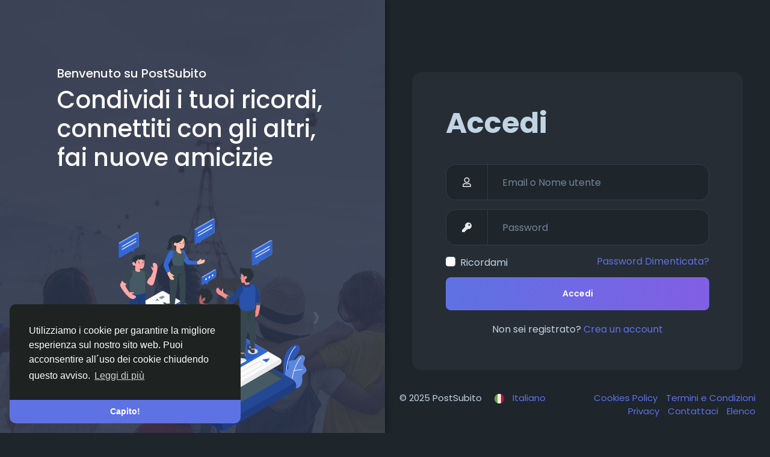

--- FILE ---
content_type: text/html; charset=UTF-8
request_url: https://www.postsubito.com/
body_size: 10915
content:
<!doctype html> <html data-lang="it_it" > <head> <meta charset="UTF-8"> <meta name="viewport" content="width=device-width, initial-scale=1"> <meta name="generator" content="Sngine"> <meta name="version" content="3.9.1"> <title>Benvenuto su PostSubito</title> <meta name="description" content="Condividi i tuoi ricordi, connettiti con gli altri, fai nuove amicizie"> <meta name="keywords" content="donna cerca uomo, uomo cerca uomo, gay, amicizia, donna cerca donna"> <meta property="og:title" content="Benvenuto su PostSubito" /> <meta property="og:description" content="Condividi i tuoi ricordi, connettiti con gli altri, fai nuove amicizie" /> <meta property="og:site_name" content="PostSubito" /> <meta property="og:image" content="https://www.postsubito.com/content/themes/default/images/og-image.jpg" /> <meta name="twitter:card" content="summary_large_image"> <meta name="twitter:title" content="Benvenuto su PostSubito" /> <meta name="twitter:description" content="Condividi i tuoi ricordi, connettiti con gli altri, fai nuove amicizie" /> <meta name="twitter:image" content="https://www.postsubito.com/content/themes/default/images/og-image.jpg" /> <link rel="shortcut icon" href="https://www.postsubito.com/content/uploads/photos/2023/07/sngine_50d341a8a9bb0785a40cf54f19b4e778.png" /> <link href="https://fonts.googleapis.com/css?family=Poppins:300,400,500,600,700" rel="stylesheet" crossorigin="anonymous" /> <link rel="stylesheet" href="https://cdnjs.cloudflare.com/ajax/libs/font-awesome/5.15.4/css/all.min.css" integrity="sha512-1ycn6IcaQQ40/MKBW2W4Rhis/DbILU74C1vSrLJxCq57o941Ym01SwNsOMqvEBFlcgUa6xLiPY/NS5R+E6ztJQ==" crossorigin="anonymous" referrerpolicy="no-referrer" /> <link href="https://www.postsubito.com/node_modules/bootstrap/dist/css/bootstrap.min.css" rel="stylesheet"> <link rel="stylesheet" type='text/css' href="https://www.postsubito.com/content/themes/default/css/style.min.css"> <style type="text/css">/* 

Add here your custom css styles 
Example:
p { text-align: center; color: red; }

*/</style> <script>
        /* 
You can add your JavaScript code here

Example:

var x, y, z;
x = 1;
y = 2;
z = x + y;
*/
      </script> </head> <body data-hash-tok="2ZmN2" data-hash-pos="2" class="night-mode visitor n_chat index-body" > <div class="main-wrapper"> <div class="container-fluid"> <div class="row landing-row"> <div class="col-lg-6 landing-left"> <div class="landing-intro"> <h5>Benvenuto su PostSubito</h5> <h1>Condividi i tuoi ricordi, connettiti con gli altri, fai nuove amicizie</h1> <div class="landing-slider d-none d-lg-block"> <ul class="slides"> <input type="radio" name="radio-btn" id="img-1" checked /> <li class="slide-container"> <div class="slide"> <img src="https://www.postsubito.com/content/themes/default/images/landing/slide_1.svg" /> </div> <div class="nav"> <label for="img-3" class="prev">&#x2039;</label> <label for="img-2" class="next">&#x203a;</label> </div> </li> <input type="radio" name="radio-btn" id="img-2" /> <li class="slide-container"> <div class="slide"> <img src="https://www.postsubito.com/content/themes/default/images/landing/slide_2.svg" /> </div> <div class="nav"> <label for="img-1" class="prev">&#x2039;</label> <label for="img-3" class="next">&#x203a;</label> </div> </li> <input type="radio" name="radio-btn" id="img-3" /> <li class="slide-container"> <div class="slide"> <img src="https://www.postsubito.com/content/themes/default/images/landing/slide_3.svg" /> </div> <div class="nav"> <label for="img-2" class="prev">&#x2039;</label> <label for="img-1" class="next">&#x203a;</label> </div> </li> <li class="nav-dots"> <label for="img-1" class="nav-dot" id="img-dot-1"></label> <label for="img-2" class="nav-dot" id="img-dot-2"></label> <label for="img-3" class="nav-dot" id="img-dot-3"></label> </li> </ul> </div> </div> </div> <div class="col-lg-6"> <div class="landing-form"> <div class="card card-register"> <div class="js_panel "> <div class="card-header"> <h4 class="card-title">Accedi</h4> </div> <div class="card-body"> <form class="js_ajax-forms" data-url="core/signin.php" method="POST"> <div class="form-group"> <div class="input-group"> <span class="input-group-text"><i class="far fa-user fa-fw"></i></span> <input type="text" class="form-control" placeholder='Email o Nome utente' name="username_email" required> </div> </div> <div class="form-group"> <div class="input-group"> <span class="input-group-text"><i class="fas fa-key fa-fw"></i></span> <input type="password" class="form-control" placeholder='Password' name="password" required> </div> </div> <div class="row"> <div class="col-12 col-lg-6 mb10"> <div class="form-check"> <input type="checkbox" class="form-check-input" name="remember" id="remember"> <label class="form-check-label" for="remember">Ricordami</label> </div> </div> <div class="col-12 col-lg-6 mb10"> <a class="float-end" href="https://www.postsubito.com/reset">Password Dimenticata?</a> </div> </div> <div class="form-group d-grid"> <button type="submit" class="btn btn-lg btn-primary bg-gradient-blue">Accedi</button> </div> <div class="alert alert-danger mt15 mb0 x-hidden"></div> </form> <div class="mt20 text-center">
          Non sei registrato? <a href="https://www.postsubito.com/signup" class="js_toggle-panel text-link">Crea un account</a> </div> </div> </div> <div class="js_panel x-hidden"> <div class="card-header"> <h4 class="card-title">Registrati</h4> </div> <div class="card-body"> <form class="js_ajax-forms" data-url="core/signup.php" method="POST"> <div class="form-group"> <div class="input-group"> <span class="input-group-text"><i class="fas fa-user fa-fw"></i></span> <input name="first_name" type="text" class="form-control" placeholder='Nome' required> </div> </div> <div class="form-group"> <div class="input-group"> <span class="input-group-text"><i class="fas fa-user fa-fw"></i></span> <input name="last_name" type="text" class="form-control" placeholder='Cognome' required> </div> </div> <div class="form-group"> <div class="input-group"> <span class="input-group-text"><i class="fas fa-globe fa-fw"></i></span> <input name="username" type="text" class="form-control" placeholder='Nome utente' required> </div> </div> <div class="form-group"> <div class="input-group"> <span class="input-group-text"><i class="fas fa-envelope fa-fw"></i></span> <input name="email" type="email" class="form-control" placeholder='Email' required> </div> </div> <div class="form-group"> <div class="form-group"> <div class="input-group"> <span class="input-group-text"><i class="fas fa-key fa-fw"></i></span> <input name="password" type="password" class="form-control" placeholder='Password' required> </div> </div> </div> <div class="js_hidden-section x-hidden"> <div class="form-group"> <div class="input-group"> <span class="input-group-text"><i class="fas fa-venus-mars fa-fw"></i></span> <select name="gender" id="gender" class="form-control" required> <option value="none">Seleziona sesso:</option> <option value="1">Uomo</option> <option value="2">Donna</option> <option value="3">Altre informazioni</option> </select> </div> </div> <div class="form-group"> <label class="form-label">Data di nascita</label> <div class="row"> <div class="col"> <select class="form-control" name="birth_month"> <option value="none">Mese</option> <option value="1">Gen</option> <option value="2">Feb</option> <option value="3">Mar</option> <option value="4">Apr</option> <option value="5">Mag</option> <option value="6">Giu</option> <option value="7">Lug</option> <option value="8">Ago</option> <option value="9">Sett</option> <option value="10">Ott</option> <option value="11">Nov</option> <option value="12">Dic</option> </select> </div> <div class="col"> <select class="form-control" name="birth_day"> <option value="none">Giorno</option> <option value="1">1</option> <option value="2">2</option> <option value="3">3</option> <option value="4">4</option> <option value="5">5</option> <option value="6">6</option> <option value="7">7</option> <option value="8">8</option> <option value="9">9</option> <option value="10">10</option> <option value="11">11</option> <option value="12">12</option> <option value="13">13</option> <option value="14">14</option> <option value="15">15</option> <option value="16">16</option> <option value="17">17</option> <option value="18">18</option> <option value="19">19</option> <option value="20">20</option> <option value="21">21</option> <option value="22">22</option> <option value="23">23</option> <option value="24">24</option> <option value="25">25</option> <option value="26">26</option> <option value="27">27</option> <option value="28">28</option> <option value="29">29</option> <option value="30">30</option> <option value="31">31</option> </select> </div> <div class="col"> <select class="form-control" name="birth_year"> <option value="none">Anno</option> <option value="1905">1905</option> <option value="1906">1906</option> <option value="1907">1907</option> <option value="1908">1908</option> <option value="1909">1909</option> <option value="1910">1910</option> <option value="1911">1911</option> <option value="1912">1912</option> <option value="1913">1913</option> <option value="1914">1914</option> <option value="1915">1915</option> <option value="1916">1916</option> <option value="1917">1917</option> <option value="1918">1918</option> <option value="1919">1919</option> <option value="1920">1920</option> <option value="1921">1921</option> <option value="1922">1922</option> <option value="1923">1923</option> <option value="1924">1924</option> <option value="1925">1925</option> <option value="1926">1926</option> <option value="1927">1927</option> <option value="1928">1928</option> <option value="1929">1929</option> <option value="1930">1930</option> <option value="1931">1931</option> <option value="1932">1932</option> <option value="1933">1933</option> <option value="1934">1934</option> <option value="1935">1935</option> <option value="1936">1936</option> <option value="1937">1937</option> <option value="1938">1938</option> <option value="1939">1939</option> <option value="1940">1940</option> <option value="1941">1941</option> <option value="1942">1942</option> <option value="1943">1943</option> <option value="1944">1944</option> <option value="1945">1945</option> <option value="1946">1946</option> <option value="1947">1947</option> <option value="1948">1948</option> <option value="1949">1949</option> <option value="1950">1950</option> <option value="1951">1951</option> <option value="1952">1952</option> <option value="1953">1953</option> <option value="1954">1954</option> <option value="1955">1955</option> <option value="1956">1956</option> <option value="1957">1957</option> <option value="1958">1958</option> <option value="1959">1959</option> <option value="1960">1960</option> <option value="1961">1961</option> <option value="1962">1962</option> <option value="1963">1963</option> <option value="1964">1964</option> <option value="1965">1965</option> <option value="1966">1966</option> <option value="1967">1967</option> <option value="1968">1968</option> <option value="1969">1969</option> <option value="1970">1970</option> <option value="1971">1971</option> <option value="1972">1972</option> <option value="1973">1973</option> <option value="1974">1974</option> <option value="1975">1975</option> <option value="1976">1976</option> <option value="1977">1977</option> <option value="1978">1978</option> <option value="1979">1979</option> <option value="1980">1980</option> <option value="1981">1981</option> <option value="1982">1982</option> <option value="1983">1983</option> <option value="1984">1984</option> <option value="1985">1985</option> <option value="1986">1986</option> <option value="1987">1987</option> <option value="1988">1988</option> <option value="1989">1989</option> <option value="1990">1990</option> <option value="1991">1991</option> <option value="1992">1992</option> <option value="1993">1993</option> <option value="1994">1994</option> <option value="1995">1995</option> <option value="1996">1996</option> <option value="1997">1997</option> <option value="1998">1998</option> <option value="1999">1999</option> <option value="2000">2000</option> <option value="2001">2001</option> <option value="2002">2002</option> <option value="2003">2003</option> <option value="2004">2004</option> <option value="2005">2005</option> <option value="2006">2006</option> <option value="2007">2007</option> <option value="2008">2008</option> <option value="2009">2009</option> <option value="2010">2010</option> <option value="2011">2011</option> <option value="2012">2012</option> <option value="2013">2013</option> <option value="2014">2014</option> <option value="2015">2015</option> <option value="2016">2016</option> <option value="2017">2017</option> </select> </div> </div> </div> <input type="text" name="field1" style="display:none !important" tabindex="-1" autocomplete="off"> <div class="form-check mb10"> <input type="checkbox" class="form-check-input" name="newsletter_agree" id="newsletter_agree"> <label class="form-check-label" for="newsletter_agree">
                Accetto espressamente di ricevere le newsletter
              </label> </div> <div class="form-check mb10"> <input type="checkbox" class="form-check-input" name="privacy_agree" id="privacy_agree"> <label class="form-check-label" for="privacy_agree">
              Creando un account accetti i nostri <a href="https://www.postsubito.com/static/terms" target="_blank">Termini e Condizioni</a> & <a href="https://www.postsubito.com/static/privacy" target="_blank">Privacy Policy</a> </label> </div> </div> <div class="form-group d-grid"> <button type="submit" class="btn btn-lg btn-success bg-gradient-green">Iscriviti</button> </div> <div class="alert alert-danger mt15 mb0 x-hidden"></div> </form> <div class="mt20 text-center">
        Hai un account? <a href="https://www.postsubito.com/signin" class="js_toggle-panel text-link">Accedi ora</a> </div> </div> </div> </div> <div class="text-center"> </div> </div> <div class="container"> <div class="row footer border-top-0"> <div class="col-sm-6 dropdown"> <span class="mr5">&copy; 2025 PostSubito</span> <a href="#" class="language-dropdown" data-bs-toggle="dropdown"> <img width="16" height="16" class="mr10" src="https://www.postsubito.com/content/uploads/flags/it_it.png"> <span>Italiano</span> </a> <div class="dropdown-menu"> <div class="js_scroller"> <a class="dropdown-item" href="?lang=en_us"> <img width="16" height="16" class="mr10" src="https://www.postsubito.com/content/uploads/flags/en_us.png">English
            </a> <a class="dropdown-item" href="?lang=ar_sa"> <img width="16" height="16" class="mr10" src="https://www.postsubito.com/content/uploads/flags/ar_sa.png">Arabic
            </a> <a class="dropdown-item" href="?lang=fr_fr"> <img width="16" height="16" class="mr10" src="https://www.postsubito.com/content/uploads/flags/fr_fr.png">French
            </a> <a class="dropdown-item" href="?lang=es_es"> <img width="16" height="16" class="mr10" src="https://www.postsubito.com/content/uploads/flags/es_es.png">Spanish
            </a> <a class="dropdown-item" href="?lang=pt_pt"> <img width="16" height="16" class="mr10" src="https://www.postsubito.com/content/uploads/flags/pt_pt.png">Portuguese
            </a> <a class="dropdown-item" href="?lang=de_de"> <img width="16" height="16" class="mr10" src="https://www.postsubito.com/content/uploads/flags/de_de.png">Deutsch
            </a> <a class="dropdown-item" href="?lang=tr_tr"> <img width="16" height="16" class="mr10" src="https://www.postsubito.com/content/uploads/flags/tr_tr.png">Turkish
            </a> <a class="dropdown-item" href="?lang=nl_nl"> <img width="16" height="16" class="mr10" src="https://www.postsubito.com/content/uploads/flags/nl_nl.png">Dutch
            </a> <a class="dropdown-item" href="?lang=it_it"> <img width="16" height="16" class="mr10" src="https://www.postsubito.com/content/uploads/flags/it_it.png">Italiano
            </a> <a class="dropdown-item" href="?lang=ru_ru"> <img width="16" height="16" class="mr10" src="https://www.postsubito.com/content/uploads/flags/ru_ru.png">Russian
            </a> <a class="dropdown-item" href="?lang=ro_ro"> <img width="16" height="16" class="mr10" src="https://www.postsubito.com/content/uploads/flags/ro_ro.png">Romaian
            </a> <a class="dropdown-item" href="?lang=pt_br"> <img width="16" height="16" class="mr10" src="https://www.postsubito.com/content/uploads/flags/pt_br.png">Portuguese (Brazil)
            </a> <a class="dropdown-item" href="?lang=el_gr"> <img width="16" height="16" class="mr10" src="https://www.postsubito.com/content/uploads/flags/el_gr.png">Greek
            </a> </div> </div> </div> <div class="col-sm-6 links"> <a href="https://www.postsubito.com/static/cookies_policy">
            Cookies Policy
          </a> <a class="pl10" href="https://www.postsubito.com/static/termini_e_condizioni">
            Termini e Condizioni
          </a> <a class="pl10" href="https://www.postsubito.com/static/privacy">
            Privacy
          </a> <a class="pl10" href="https://www.postsubito.com/contacts">
          Contattaci
        </a> <a class="pl10" href="https://www.postsubito.com/directory">
          Elenco
        </a> </div> </div> </div> </div> </div> </div> </div> <link rel="stylesheet" href="https://cdn.jsdelivr.net/gh/zamblektech/twemoji-amazing@latest/twemoji-amazing.css"> <script>/* initialize vars */var site_title = "PostSubito";var site_path = "https://www.postsubito.com";var ajax_path = site_path + "/includes/ajax/";var uploads_path = "https://www.postsubito.com/content/uploads";var current_page = "index";var system_debugging_mode = false;/* language */var system_langauge_dir = "ltr";var system_langauge_code = "it";/* datetime */var system_datetime_format = 'DD/MM/YYYY HH:mm';/* theme */var theme_mode_night = true;var theme_dir_rtl = false;/* payments */var currency = "EUR";var stripe_key = "pk_test_51HydVnLg30zgb3ckb2zzLzR1AAI8sjhP18jeN9NVXhpON29WU36RoilQRjj0rC9f5weWq5ryTG7LSCWO9FMXnA7n0056MXwoAY";var twocheckout_merchant_code = "";var twocheckout_publishable_key = "";var razorpay_key = "";var securionpay_key = "";/* features */var adblock_detector = true;var location_finder = false;var desktop_infinite_scroll = true;var mobile_infinite_scroll = false;var auto_play_videos = true;</script><script>/* i18n for JS */var __ = [];__['Ask something'] = "Chiedi qualcosa";__['Add Friend'] = "Aggiungi Amico";__['Friends'] = "Amici";__['Sent'] = "Inviata";__['Following'] = "Stai seguendo";__['Follow'] = "Segui";__['Pending'] = "In attesa di approvazione";__['Remove'] = "Remove";__['Error'] = "Errore";__['Success'] = "Operazione completata";__['Loading'] = "Caricamento";__['Like'] = "Mi piace";__['Unlike'] = "Non mi piace";__['React'] = "React";__['Joined'] = "Iscritto";__['Join'] = "Iscriviti";__['Remove Admin'] = "Remove Admin";__['Make Admin'] = "Make Admin";__['Going'] = "Going";__['Interested'] = "Interested";__['Delete'] = "Elimina";__['Delete Cover'] = "Delete Cover";__['Delete Picture'] = "Delete Picture";__['Delete Post'] = "Elimina messaggio";__['Delete Comment'] = "Elimina commento";__['Delete Conversation'] = "Elimina conversazione";__['Report'] = "Segnala";__['Block User'] = "Blocca Utente";__['Unblock User'] = "Sblocca Utente";__['Mark as Available'] = "Segna come Disponibile";__['Mark as Sold'] = "Segna come Venduto";__['Save Post'] = "Salva il post";__['Unsave Post'] = "Post non salvato";__['Boost Post'] = "Metti in Evidenza";__['Unboost Post'] = "Togli dall'Evidenza";__['Pin Post'] = "Pin Messaggio";__['Unpin Post'] = "Sblocca Messaggio";__['Verify'] = "Verify";__['Decline'] = "Rifiuta";__['Boost'] = "Metti in Evidenza";__['Unboost'] = "Togli dall'Evidenza";__['Mark as Paid'] = "Mark as Paid";__['Read more'] = "Read more";__['Read less'] = "Leggi meno";__['Turn On Chat'] = "Turn On Chat";__['Turn Off Chat'] = "Disattiva La Chat";__['Monthly Average'] = "Media mensile";__['Jan'] = "Gen";__['Feb'] = "Feb";__['Mar'] = "Mar";__['Apr'] = "Apr";__['May'] = "Mag";__['Jun'] = "Giu";__['Jul'] = "Lug";__['Aug'] = "Ago";__['Sep'] = "Sett";__['Oct'] = "Ott";__['Nov'] = "Nov";__['Dec'] = "Dic";__['Users'] = "Utenti";__['Pages'] = "Pagine";__['Groups'] = "Gruppi";__['Events'] = "Eventi";__['Posts'] = "Articoli";__['Translated'] = "Translated";__['Are you sure you want to delete this?'] = "Sei sicuro di volerlo eliminare?";__['Are you sure you want to remove your cover photo?'] = "Sei sicuro di voler rimuovere la tua foto di copertina?";__['Are you sure you want to remove your profile picture?'] = "Sei sicuro di voler rimuovere la tua immagine di profilo?";__['Are you sure you want to delete this post?'] = "Sei sicuro di voler rimuovere questo post?";__['Are you sure you want to delete this comment?'] = "Sei sicuro di voler rimuovere il commento?";__['Are you sure you want to delete this conversation?'] = "Sei sicuro di voler rimuovere questa conversazione?";__['Are you sure you want to report this?'] = "Sei sicuro di che voler segnalare questo utente?";__['Are you sure you want to block this user?'] = "Sei sicuro di voler bloccare questo utente?";__['Are you sure you want to unblock this user?'] = "Sei sicuro di voler sbloccare questo utente?";__['Are you sure you want to delete your account?'] = "Sei sicuro di voler cancellare il tuo account?";__['Are you sure you want to verify this request?'] = "Sei sicuro di voler verificare questa richiesta?";__['Are you sure you want to decline this request?'] = "Sei sicuro di voler rifiutare questa richiesta?";__['Are you sure you want to approve this request?'] = "Sei sicuro di voler approvare questa richiesta?";__['Are you sure you want to do this?'] = "Are you sure you want to do this?";__['Factory Reset'] = "Ripristina alle impostazioni di fabbrica";__['Are you sure you want to reset your website?'] = "Are you sure you want to reset your website?";__['There is something that went wrong!'] = "C'è qualcosa che è andato storto!";__['There is no more data to show'] = "Non ci sono più dati da mostrare";__['This website uses cookies to ensure you get the best experience on our website'] = "Utilizziamo i cookie per garantire la migliore esperienza sul nostro sito web. Puoi acconsentire all´uso dei cookie chiudendo questo avviso.";__['Got It!'] = "Capito!";__['Learn More'] = "Leggi di più";__['No result found'] = "No result found";__['Turn on Commenting'] = "Turn on Commenting";__['Turn off Commenting'] = "Disattiva commenti";__['Day Mode'] = "Modalità giorno";__['Night Mode'] = "Modalità Notturna";__['Message'] = "Messaggio";__['You haved poked'] = "You haved poked";__['Touch to unmute'] = "Touch to unmute";__['Press space to see next'] = "Press space to see next";__['Visit link'] = "Visit link";__['ago'] = "ago";__['hour'] = "hour";__['hours'] = "hours";__['minute'] = "minute";__['minutes'] = "minutes";__['from now'] = "from now";__['seconds'] = "seconds";__['yesterday'] = "yesterday";__['tomorrow'] = "tomorrow";__['days'] = "days";__['Nothing selected'] = "Nothing selected";__['Seen by'] = "Seen by";__['Ringing'] = "Ringing";__['is Offline'] = "is Offline";__['is Busy'] = "is Busy";__['No Answer'] = "No Answer";__['You can not connect to this user'] = "You can not connect to this user";__['You have an active call already'] = "You have an active call already";__['The recipient declined the call'] = "Il destinatario ha rifiutato la chiamata";__['Connection has been lost'] = "Connection has been lost";__['You must fill in all of the fields'] = "Devi riempire tutti i campi";__['Hide from Timeline'] = "Hide from Timeline";__['Allow on Timeline'] = "Allow on Timeline";__['Are you sure you want to hide this post from your profile timeline? It may still appear in other places like newsfeed and search results'] = "Sei sicuro di voler nascondere questo post dalla bacheca del tuo profilo? Potrebbe ancora apparire in altri luoghi come il feed principale e i risultati di ricerca";__['Select All'] = "Select All";__['Deselect All'] = "Deselect All";__['Total'] = "Total";__['Stop Campaign'] = "Stop Campaign";__['Resume Campaign'] = "Resume Campaign";__['Sorry, WebRTC is not available in your browser'] = "Sorry, WebRTC is not available in your browser";__['Not able to connect, Try again later!'] = "Not able to connect, Try again later!";__['You are ready to Go Live now'] = "You are ready to Go Live now";__['Getting permissions failed'] = "Getting permissions failed";__['Going Live'] = "Going Live";__['You are live now'] = "You are live now";__['You are offline now'] = "You are offline now";__['Going live failed'] = "Going live failed";__['Online'] = "Online";__['Offline'] = "Non in linea";__['Switching stream sources'] = "Switching stream sources";__['Successfully switched to new device'] = "Successfully switched to new device";__['Unable to determine device type'] = "Unable to determine device type";__['Failed to switch to new device'] = "Failed to switch to new device";__['Ending live error'] = "Ending live error";__['Joining live stream failed'] = "Joining live stream failed";__['Video Muted'] = "Video Muted";__['Audio Muted'] = "Audio Muted";__['Live Ended'] = "Live Ended";__['Try Package'] = "Pacchetto Pro";__['Are you sure you want to subscribe to this free package?'] = "Sei sicuro di voler sottoscrivere questo pacchetto gratuito?";__['Processing'] = "Processing";__['Your video is being processed, We will let you know when it is ready!'] = "Your video is being processed, We will let you know when it is ready!";/* i18n for DataTables */__['Processing...'] = "Processing...";__['Search:'] = "Search:";__['Show _MENU_ entries'] = "Show _MENU_ entries";__['Showing _START_ to _END_ of _TOTAL_ entries'] = "Showing _START_ to _END_ of _TOTAL_ entries";__['Showing 0 to 0 of 0 entries'] = "Visualizza da 0 a 0 di 0 voci";__['(filtered from _MAX_ total entries)'] = "(filtered from _MAX_ total entries)";__['Loading...'] = "Loading...";__['No matching records found'] = "No matching records found";__['No data available in table'] = "Nessun dato disponibile in tabella";__['First'] = "Primo";__['Previous'] = "Precedente";__['Next'] = "Succ.";__['Last'] = "Ultimo";__[': activate to sort column ascending'] = ": activate to sort column ascending";__[': activate to sort column descending'] = ": activate to sort column descending";/* i18n for OneSignal */__['Subscribe to notifications'] = "Iscriviti alle notifiche";__['You are subscribed to notifications'] = "You are subscribed to notifications";__['You have blocked notifications'] = "You have blocked notifications";__['Click to subscribe to notifications'] = "Clicca per iscriverti alle notifiche";__['Thanks for subscribing!'] = "Thanks for subscribing!";__['You are subscribed to notifications'] = "You are subscribed to notifications";__['You will not receive notifications again'] = "You will not receive notifications again";__['Manage Site Notifications'] = "Manage Site Notifications";__['SUBSCRIBE'] = "SOTTOSCRIZIONE";__['UNSUBSCRIBE'] = "UNSUBSCRIBE";__['Unblock Notifications'] = "Unblock Notifications";__['Follow these instructions to allow notifications:'] = "Follow these instructions to allow notifications:";/* i18n for Video.js */__['Play'] = "Gioca";__['Pause'] = "Pause";__['Mute'] = "Mute";__['Unmute'] = "Unmute";__['Current Time'] = "Città attuale";__['Duration'] = "Duration";__['Remaining Time'] = "Remaining Time";__['Fullscreen'] = "Fullscreen";__['Picture-in-Picture'] = "Picture-in-Picture";/* i18n for Highcharts.js */__['View Fullscreen'] = "View Fullscreen";__['Print Chart'] = "Print Chart";__['Download PNG'] = "Scarica";__['Download JPEG'] = "Scarica";__['Download PDF'] = "Scarica";__['Download SVG vector image'] = "Download SVG vector image";__['Chart context menu'] = "Chart context menu";</script><script src="https://ajax.googleapis.com/ajax/libs/jquery/3.7.0/jquery.min.js" defer></script><script src="https://www.postsubito.com/node_modules/bootstrap/dist/js/bootstrap.bundle.min.js" defer></script><script src="https://www.postsubito.com/node_modules/mustache/mustache.min.js" defer></script><script src="https://www.postsubito.com/node_modules/jquery-form/dist/jquery.form.min.js" defer></script><script src="https://www.postsubito.com/node_modules/jquery-inview/jquery.inview.min.js" defer></script><script src="https://www.postsubito.com/node_modules/autosize/dist/autosize.min.js" defer></script><script src="https://www.postsubito.com/node_modules/readmore-js/readmore.min.js" defer></script><script src="https://www.postsubito.com/node_modules/moment/min/moment-with-locales.min.js" defer></script><script src="https://unpkg.com/video.js@7.20.1/dist/video.min.js" defer></script><link href="https://unpkg.com/@silvermine/videojs-quality-selector/dist/css/quality-selector.css" rel="stylesheet"><script src="https://unpkg.com/@silvermine/videojs-quality-selector/dist/js/silvermine-videojs-quality-selector.min.js" defer></script><link href="https://unpkg.com/video.js@7.20.1/dist/video-js.min.css" rel="stylesheet"><script src="https://www.postsubito.com/node_modules/jquery-fracs/dist/jquery.fracs.min.js" defer></script><script src="https://www.postsubito.com/includes/assets/js/core/core.js" defer></script><script src="https://www.postsubito.com/includes/assets/js/core/login.js" defer></script><script src="//cdnjs.cloudflare.com/ajax/libs/cookieconsent2/3.0.3/cookieconsent.min.js" defer></script><link rel="stylesheet" type="text/css" href="//cdnjs.cloudflare.com/ajax/libs/cookieconsent2/3.0.3/cookieconsent.min.css" /><script>window.addEventListener("load", function() {window.cookieconsent.initialise({"palette": {"popup": {"background": "#1e2321","text": "#fff"},"button": {"background": "#5e72e4"}},"theme": "edgeless","position": "bottom-left","content": {"message": __['This website uses cookies to ensure you get the best experience on our website'],"dismiss": __['Got It!'],"link": __['Learn More'],"href": site_path + "/static/privacy"}})});</script> <div class="toast-container p-3 bottom-0 start-0 fixed-bottom"></div><div id="modal" class="modal fade"><div class="modal-dialog"><div class="modal-content"><div class="modal-body"><div class="loader pt10 pb10"></div></div></div></div></div><script id="modal-login" type="text/template"><div class="modal-header"><h6 class="modal-title">Non sei connesso</h6></div><div class="modal-body"><p>Effettua l'accesso per continuare</p></div><div class="modal-footer"><a class="btn btn-primary" href="https://www.postsubito.com/signin">Accedi</a></div></script><script id="modal-message" type="text/template"><div class="modal-header"><h6 class="modal-title">{{title}}</h6><button type="button" class="btn-close" data-bs-dismiss="modal" aria-label="Close"></button></div><div class="modal-body"><p>{{message}}</p></div></script><script id="modal-success" type="text/template"><div class="modal-body text-center" style="padding: 50px;"><div class="svg-container main-icon mb20" style="width:60px; height:60px; ">

  
    <svg xmlns="http://www.w3.org/2000/svg" version="1.1" xmlns:xlink="http://www.w3.org/1999/xlink" xmlns:svgjs="http://svgjs.com/svgjs" width="512" height="512" x="0" y="0" viewBox="0 0 512 511" style="enable-background:new 0 0 512 512" xml:space="preserve" class=""><g><path d="M512 256.5c0 50.531-15 99.672-43.375 142.113-3.855 5.77-10.191 8.887-16.645 8.887-3.82 0-7.683-1.09-11.097-3.375-9.184-6.137-11.649-18.559-5.512-27.742C459.336 340.543 472 299.09 472 256.5c0-18.3-2.29-36.477-6.805-54.016-2.754-10.695 3.688-21.601 14.383-24.355 10.703-2.75 21.602 3.687 24.356 14.383C509.285 213.309 512 234.836 512 256.5zM367.734 441.395C334.141 461.742 295.504 472.5 256 472.5c-119.102 0-216-96.898-216-216s96.898-216 216-216c44.098 0 86.5 13.195 122.629 38.16 9.086 6.278 21.543 4 27.824-5.086 6.277-9.086 4.004-21.543-5.086-27.824C358.523 16.148 308.257.5 256 .5 187.621.5 123.332 27.129 74.98 75.48 26.63 123.832 0 188.121 0 256.5s26.629 132.668 74.98 181.02C123.332 485.87 187.621 512.5 256 512.5c46.813 0 92.617-12.758 132.46-36.895 9.45-5.722 12.47-18.02 6.747-27.468-5.727-9.45-18.023-12.465-27.473-6.742zM257.93 314.492c-3.168.125-6.125-1-8.422-3.187l-104.746-99.317c-8.016-7.601-20.676-7.265-28.274.75-7.601 8.016-7.265 20.676.75 28.274l104.727 99.3c9.672 9.196 22.183 14.188 35.441 14.188.711 0 1.422-.016 2.133-.043 14.043-.566 26.941-6.644 36.316-17.117.239-.262.465-.531.688-.809l211.043-262.5c6.922-8.61 5.555-21.199-3.055-28.117-8.605-6.922-21.199-5.555-28.12 3.055L265.78 310.957a11.434 11.434 0 0 1-7.851 3.535zm0 0" fill="#5e72e4" data-original="#000000" class=""></path></g></svg>
  </div><h4>{{title}}</h4><p class="mt20">{{message}}</p></div></script><script id="modal-error" type="text/template"><div class="modal-body text-center" style="padding: 50px;"><div class="svg-container main-icon mb20" style="width:60px; height:60px; ">

  
    <svg xmlns="http://www.w3.org/2000/svg" version="1.1" xmlns:xlink="http://www.w3.org/1999/xlink" xmlns:svgjs="http://svgjs.com/svgjs" width="512" height="512" x="0" y="0" viewBox="0 0 512 512" style="enable-background:new 0 0 512 512" xml:space="preserve" class=""><g><path d="m357.14 181.14-73.355 73.36 73.356 73.36c7.812 7.808 7.812 20.472 0 28.28-3.903 3.907-9.024 5.86-14.141 5.86s-10.238-1.953-14.14-5.86l-73.36-73.355-73.36 73.356C178.239 360.047 173.118 362 168 362s-10.238-1.953-14.14-5.86c-7.813-7.808-7.813-20.472 0-28.28l73.355-73.36-73.356-73.36c-7.812-7.808-7.812-20.472 0-28.28 7.809-7.813 20.473-7.813 28.282 0l73.359 73.355 73.36-73.356c7.808-7.812 20.472-7.812 28.28 0 7.813 7.809 7.813 20.473 0 28.282zm79.88-106.16C388.668 26.63 324.379 0 256 0S123.332 26.629 74.98 74.98C26.63 123.332 0 187.621 0 256s26.629 132.668 74.98 181.02C123.332 485.37 187.621 512 256 512c46.813 0 92.617-12.758 132.46-36.895 9.45-5.722 12.47-18.02 6.747-27.464-5.723-9.45-18.023-12.47-27.469-6.746C334.145 461.242 295.504 472 256 472c-119.102 0-216-96.898-216-216S136.898 40 256 40s216 96.898 216 216c0 42.59-12.664 84.043-36.625 119.887-6.14 9.18-3.672 21.601 5.512 27.742 9.18 6.137 21.601 3.672 27.742-5.512C497 355.676 512 306.531 512 256c0-68.379-26.629-132.668-74.98-181.02zm0 0" fill="#5e72e4" data-original="#000000" class=""></path></g></svg>
  </div><h4>{{title}}</h4><p class="mt20">{{message}}</p></div></script><script id="modal-confirm" type="text/template"><div class="modal-header"><h6 class="modal-title">{{title}}</h6></div><div class="modal-body"><h6>{{message}}</h6>{{#password_check}}<div class="form-group mt20"><label class="form-label" for="modal-password-check">Conferma password</label><input id="modal-password-check" name="password_check" type="password" class="form-control"></div>{{/password_check}}</div><div class="modal-footer"><button type="button" class="btn btn-light" data-bs-dismiss="modal">Annulla</button><button type="button" class="btn btn-primary" id="modal-confirm-ok">Conferma</button></div></script><script id="modal-loading" type="text/template">
    <div class="modal-body text-center">
      <div class="spinner-border text-primary"></div>
    </div>
  </script><script id="theme-switcher" type="text/template"><div class="modal-header"><h6 class="modal-title"><div class="svg-container main-icon mr10" style="width:24px; height:24px; ">

  
    <svg xmlns="http://www.w3.org/2000/svg" version="1.1" xmlns:xlink="http://www.w3.org/1999/xlink" xmlns:svgjs="http://svgjs.com/svgjs" width="512" height="512" x="0" y="0" viewBox="0 0 24 24" style="enable-background:new 0 0 512 512" xml:space="preserve" class=""><g><g fill="#ff38ac"><path d="M18.1 14.58H5.9c-.5 0-.93-.38-.99-.88L3.83 5.12c-.11-.85.16-1.71.73-2.36s1.39-1.02 2.25-1.02h10.38c.86 0 1.68.37 2.25 1.02s.83 1.51.73 2.36l-1.08 8.58c-.06.5-.49.88-.99.88zm-11.31-2h10.43l.97-7.71a.99.99 0 0 0-.24-.79c-.19-.21-.46-.34-.75-.34H6.81c-.29 0-.56.12-.75.34s-.28.5-.24.79z" fill="#5e72e4" data-original="#ff38ac"></path><path d="M15 6.75c-.55 0-1-.45-1-1V3.29c0-.55.45-1 1-1s1 .45 1 1v2.46c0 .55-.45 1-1 1zM12 6.04c-.55 0-1-.45-1-1V3.3c0-.55.45-1 1-1s1 .45 1 1v1.74c0 .55-.45 1-1 1zM9 6.75c-.55 0-1-.45-1-1V3.29c0-.55.45-1 1-1s1 .45 1 1v2.46c0 .55-.45 1-1 1z" fill="#5e72e4" data-original="#ff38ac"></path></g><path fill="#5e72e4" d="M17.61 17.75H6.39c-1.42 0-2.58-1.16-2.58-2.58s1.16-2.58 2.58-2.58h11.22c1.42 0 2.58 1.16 2.58 2.58s-1.16 2.58-2.58 2.58zM6.39 14.58a.58.58 0 0 0 0 1.16h11.22a.58.58 0 0 0 0-1.16z" data-original="#3c36b5" class=""></path><path fill="#5e72e4" d="M12 22.25c-.8 0-1.56-.31-2.12-.88S9 20.05 9 19.25v-2.5c0-.55.45-1 1-1h4c.55 0 1 .45 1 1v2.5c0 1.65-1.35 3-3 3zm-1-4.5v1.5a.99.99 0 0 0 1 1c.55 0 1-.45 1-1v-1.5z" data-original="#3c36b5" class=""></path></g></svg>
  </div>Theme Switcher</h6><button type="button" class="btn-close" data-bs-dismiss="modal" aria-label="Close"></button></div><div class="modal-body pb0 pt30"><div class="row"></div></div></script><script id="search-for" type="text/template"><div class="ptb10 plr10"><a href="https://www.postsubito.com/search/{{#hashtag}}hashtag/{{/hashtag}}{{query}}"><i class="fa fa-search pr5"></i> Cerca per {{#hashtag}}#{{/hashtag}}{{query}}</a></div></script><script id="lightbox" type="text/template"><div class="lightbox"><div class="lightbox-container"><div class="lightbox-preview"><div class="lightbox-next js_lightbox-slider"><i class="fa fa-chevron-circle-right fa-3x"></i></div><div class="lightbox-prev js_lightbox-slider"><i class="fa fa-chevron-circle-left fa-3x"></i></div><div class="lightbox-download"><a href="{{image}}" download>Scarica</a> - <a target="_blank" href="{{image}}">View Original</a></div><img alt="" class="img-fluid" src="{{image}}"></div><div class="lightbox-data"><div class="clearfix"><div class="pt5 pr5 float-end"><button type="button" class="btn-close lightbox-close js_lightbox-close"></button></div></div><div class="lightbox-post"><div class="js_scroller" data-slimScroll-height="100%"><div class="loader mtb10"></div></div></div></div></div></div></script><script id="lightbox-nodata" type="text/template"><div class="lightbox"><div class="lightbox-container"><div class="lightbox-preview nodata"><div class="lightbox-exit js_lightbox-close"><i class="fas fa-times fa-2x"></i></div><img alt="" class="img-fluid" src="{{image}}"></div></div></div></script><script id="lightbox-live" type="text/template"><div class="lightbox" data-live-post-id="{{post_id}}"><div class="lightbox-container"><div class="lightbox-preview with-live"><div class="live-stream-video" id="js_live-video"><div class="live-counter" id="js_live-counter"><span class="status offline" id=js_live-counter-status>Non in linea</span><span class="number"><i class="fas fa-eye mr5"></i><strong id="js_live-counter-number">0</strong></span></div><div class="live-status" id="js_live-status">Caricamento<span class="spinner-grow spinner-grow-sm ml10"></span></div></div></div><div class="lightbox-data"><div class="clearfix"><div class="pt5 pr5 float-end"><button type="button" class="btn-close lightbox-close js_lightbox-close"></button></div></div><div class="lightbox-post"><div class="js_scroller" data-slimScroll-height="100%"><div class="loader mtb10"></div></div></div></div></div></div></script><script id="two-factor-authentication" type="text/template"><div class="modal-header"><h6 class="modal-title">Two-factor authentication required</h6><button type="button" class="btn-close" data-bs-dismiss="modal" aria-label="Close"></button></div><form class="js_ajax-forms" data-url="core/two_factor_authentication.php"><div class="modal-body"><div class="mb20">You've asked us to require a 6-digit login code when anyone tries to access your account from a new device or browser.</div><div class="mb20">Inserisci il codice a 6 cifre che abbiamo inviato al tuo <strong>{{method}}</strong></div><div class="form-group"><input name="two_factor_key" type="text" class="form-control" placeholder="######" required autofocus></div><div class="alert alert-danger mb0 mt10 x-hidden"></div></div><div class="modal-footer"><input name="user_id" type="hidden" value="{{user_id}}">{{#remember}}<input name="remember" type="hidden" value="true">{{/remember}}{{#connecting_account}}<input name="connecting_account" type="hidden" value="true">{{/connecting_account}}<button type="submit" class="btn btn-primary">Continua</button></div></form></script><script id="forget-password-confirm" type="text/template"><div class="modal-header"><h6 class="modal-title">Controlla la tua Email</h6><button type="button" class="btn-close" data-bs-dismiss="modal" aria-label="Close"></button></div><form class="js_ajax-forms" data-url="core/forget_password_confirm.php"><div class="modal-body"><div class="mb20">Controlla la tua Email - Ti abbiamo inviato un'email con un codice di conferma di sei caratteri. Scrivilo qui sotto per resettare la tua password.</div><div class="row"><div class="col-md-6"><div class="form-group"><input name="reset_key" type="text" class="form-control" placeholder="######" required autofocus></div></div><div class="col-md-6"><label class="form-label mb5">Abbiamo inviato il codice per</label> <span class="badge badge-lg bg-light text-primary">{{email}}</span></div></div><div class="alert alert-danger mt15 mb0 x-hidden"></div></div><div class="modal-footer"><input name="email" type="hidden" value="{{email}}"><button type="submit" class="btn btn-primary">Continua</button></div></form></script><script id="forget-password-reset" type="text/template"><div class="modal-header"><h6 class="modal-title">Cambia la tua Password!</h6><button type="button" class="btn-close" data-bs-dismiss="modal" aria-label="Close"></button></div><form class="js_ajax-forms" data-url="core/forget_password_reset.php"><div class="modal-body"><div class="form-group"><label class="form-label" for="password">Nuova Password</label><input name="password" id="password" type="password" class="form-control" required autofocus></div><div class="form-group"><label class="form-label" for="confirm">Conferma password</label><input name="confirm" id="confirm" type="password" class="form-control" required></div><div class="alert alert-danger mb0 mt10 x-hidden"></div></div><div class="modal-footer"><input name="email" type="hidden" value="{{email}}"><input name="reset_key" type="hidden" value="{{reset_key}}"><button type="submit" class="btn btn-primary">Continua</button></div></form></script> <script>
    /* 
You can add your JavaScript code here

Example:

var x, y, z;
x = 1;
y = 2;
z = x + y;
*/
  </script> </body> </html>

--- FILE ---
content_type: text/css
request_url: https://www.postsubito.com/content/themes/default/css/style.min.css
body_size: 25497
content:
:root{--body-font-family:Poppins,Helvetica,"sans-serif";--body-bg-color:#f0f2f5;--body-bg-color-dark:#1e252b;--body-color:#111;--body-color-dark:#c1d4e3;--link-color:#5e72e4;--header-bg-color:#fff;--header-bg-color-dark:#262d34;--card-dark-color:#262d34;--card-dark-divider:#2e3f4d;--card-dark-hover:#2b3843;--card-dark-input:#1e252b;--card-dark-input-color:#eaeaea}body{background-color:var(--body-bg-color);color:var(--body-color);font-family:var(--body-font-family);font-size:15px;padding-top:70px;position:relative}body.night-mode{background-color:var(--body-bg-color-dark);color:var(--body-color-dark)}body.n_activated,body.n_live{padding-top:120px}ul{list-style:none;margin:0;padding:0}a{color:var(--link-color)}a,a:hover{text-decoration:none}pre{word-wrap:break-word;background-color:#f7f7f7;border:1px solid #dbdbdb;border-radius:4px;font-size:13px;padding:15px;word-break:break-all}body.night-mode pre{background-color:var(--card-dark-input);border-color:var(--card-dark-divider);color:var(--body-color-dark)}.header-icon,.header-icon *{fill:#111!important;color:#111!important}body.night-mode .header-icon,body.night-mode .header-icon *{fill:#c1d4e3!important;color:#c1d4e3!important}.main-icon,.main-icon *,.x-form-tools,body.night-mode .main-icon,body.night-mode .main-icon *,body.night-mode .x-form-tools{fill:#5e72e4!important;color:#5e72e4!important}.action-icon,.action-icon *{fill:#111!important;color:#111!important}body.night-mode .action-icon,body.night-mode .action-icon *{fill:#c1d4e3!important;color:#c1d4e3!important}.svg-container{display:inline-block}.svg-container svg{height:inherit!important;width:inherit!important}.custom-scrollbar ::-webkit-scrollbar{height:8px;visibility:hidden;width:8px}.custom-scrollbar ::-webkit-scrollbar-thumb{background:grey;border-radius:4px;visibility:hidden}.custom-scrollbar:hover ::-webkit-scrollbar,.custom-scrollbar:hover ::-webkit-scrollbar-thumb{visibility:visible}.tooltip-inner{font-family:var(--body-font-family);max-width:none;white-space:nowrap}body.night-mode .text-muted{color:#798ea4!important}.badge.badge-lg{font-size:100%}body.night-mode .pagination .page-link{color:var(--body-color-dark)}body.night-mode .img-thumbnail,body.night-mode .pagination .page-link{background:var(--card-dark-color);border-color:var(--card-dark-divider)}.packages-permissions .list-group-item{border-width:0 0 1px}body.night-mode .list-group-item{background:var(--card-dark-color);border-color:var(--card-dark-divider);color:var(--body-color-dark)}.nav-link{color:var(--link-color)}.nav-pills.nav-search .nav-item,.nav-pills.nav-started .nav-item{margin-bottom:10px;margin-right:10px}.nav-pills.nav-search .nav-item:last-child,.nav-pills.nav-started .nav-item:last-child{margin-right:0}.nav-pills.nav-search .nav-link:not(.active){background:#fff}.nav-pills.nav-started .nav-link{padding-bottom:15px;padding-top:15px}.nav-pills.nav-started .nav-link:not(.active){background:#f3f3f3}body.night-mode .nav-pills.nav-search .nav-link:not(.active),body.night-mode .nav-pills.nav-started .nav-link:not(.active){background:var(--card-dark-color);color:#fff}body.night-mode .nav-pills.nav-search .nav-link:not(.active):hover,body.night-mode .nav-pills.nav-started .nav-link:not(.active):hover{background:var(--card-dark-hover)}body.night-mode .nav-tabs{border-bottom-color:var(--card-dark-divider)}body.night-mode .nav-tabs .nav-item.show .nav-link,body.night-mode .nav-tabs .nav-link.active{background-color:var(--card-dark-divider);border-color:var(--card-dark-divider);color:var(--body-color-dark)}body.night-mode .nav-tabs .nav-link:not(.active):hover{border-color:var(--card-dark-divider)}.dropdown-item.active,.dropdown-item:active{background-color:var(--link-color)}.dropdown-divider{border-color:#f4f4f4;margin-left:20px;margin-right:20px}.dropdown-menu{border:0;box-shadow:0 10px 15px -3px rgba(0,0,0,.1),0 4px 6px -4px rgba(0,0,0,.1);min-width:260px}body.night-mode .dropdown-menu{background:var(--header-bg-color-dark);box-shadow:0 6px 12px rgba(0,0,0,.175);color:var(--body-color-dark)}.dropdown-menu .dropdown-item{font-size:15px;padding:12px 26px}body.night-mode .dropdown-item{color:var(--body-color-dark)}body.night-mode .dropdown-item:focus,body.night-mode .dropdown-item:hover{background-color:var(--card-dark-hover);color:var(--body-color-dark)}body.night-mode .dropdown-divider{border-top-color:var(--card-dark-divider)}.modal{z-index:999999}body.night-mode .modal-content{background-color:var(--card-dark-color)}body.night-mode .modal-footer,body.night-mode .modal-header{border-color:var(--card-dark-divider)}.modal-header.with-nav{border-bottom:0;padding-bottom:0}.alert{border-radius:16px;padding:16px 24px}.alert-link:hover{text-decoration:underline}.alert-dismissible{padding-right:72px}.alert-primary{background-color:#7889e8;border-color:#7889e8;color:#fff}.alert-primary hr{border-top-color:#6276e4}.alert-secondary{background-color:#f6f7f8;border-color:#f6f7f8;color:#212529}.alert-secondary hr{border-top-color:#e8eaed}.alert-success{background-color:#4fd69c;border-color:#4fd69c;color:#fff}.alert-success hr{border-top-color:#3ad190}.alert-info{background-color:#37d5f2;border-color:#37d5f2;color:#fff}.alert-info hr{border-top-color:#1fd0f0}.alert-warning{background-color:#fc7c5f;border-color:#fc7c5f;color:#fff}.alert-warning hr{border-top-color:#fc6846}.alert-danger{background-color:#f75676;border-color:#f75676;color:#fff}.alert-danger hr{border-top-color:#f63e62}.alert-light{background-color:#bac1c8;border-color:#bac1c8;color:#fff}.alert-light hr{border-top-color:#acb4bd}.alert-dark{background-color:#45484b;border-color:#45484b;color:#fff}.alert-dark hr{border-top-color:#393b3e}.alert-post{background:#f8f9fa;box-shadow:0 1px 1px rgba(0,0,0,.05);color:var(--link-color);font-weight:600}body.night-mode .alert-post{background:var(--card-dark-hover)}.alert-chat{background:#f4f4f4;border-top-left-radius:0;border-top-right-radius:0;color:#555;margin:0 auto!important;padding:15px 25px!important;width:75%}body.night-mode .alert-chat{background:var(--card-dark-input)}.alert .title{border-bottom:1px solid #00000012;font-weight:600;margin-bottom:10px;padding-bottom:8px}.alert .icon{display:table-cell;padding-right:10px;vertical-align:middle}.alert .text{display:table-cell;text-align:left;vertical-align:top}.btn{box-shadow:none!important;font-size:13px;font-weight:600;padding:1rem 2.5rem;white-space:nowrap}.btn.focus,.btn:focus{box-shadow:none;outline:0}.btn.disabled,.btn:disabled{box-shadow:none}.btn-group-lg>.btn,.btn-lg{font-size:14px;padding:16px 96px}.btn-group-md>.btn,.btn-md{font-size:12px;padding:.75rem 1.85rem}.btn-group-sm>.btn,.btn-sm{font-size:11px;padding:8px 26px}.btn-icon{padding:12px 14px}.btn-lg.btn-icon{padding:19px 22px}.btn-md.btn-icon{padding:17px 20px}.btn-sm.btn-icon{padding:5px 8px}.btn-primary,.btn-primary.disabled,.btn-primary:disabled,.btn-primary:not(:disabled):not(.disabled).active,.btn-primary:not(:disabled):not(.disabled):active,.show>.btn-primary.dropdown-toggle{background-color:#5e72e4;border-color:#5e72e4;color:#fff}.btn-primary{box-shadow:0 4px 6px rgba(50,50,93,.11),0 1px 3px rgba(0,0,0,.08)}.btn-primary:hover{background-color:#4d61cf;border-color:#4d61cf;color:#fff}.btn-primary.focus,.btn-primary:focus{box-shadow:0 4px 6px rgba(50,50,93,.11),0 1px 3px rgba(0,0,0,.08),0 0 0 0 rgba(94,114,228,.5)}.btn-primary:not(:disabled):not(.disabled).active:focus,.btn-primary:not(:disabled):not(.disabled):active:focus,.show>.btn-primary.dropdown-toggle:focus{box-shadow:none}.btn-secondary,.btn-secondary.disabled,.btn-secondary:disabled,.btn-secondary:not(:disabled):not(.disabled).active,.btn-secondary:not(:disabled):not(.disabled):active,.show>.btn-secondary.dropdown-toggle{background-color:#f7fafc;border-color:#f7fafc;color:#212529}.btn-secondary{box-shadow:0 4px 6px rgba(50,50,93,.11),0 1px 3px rgba(0,0,0,.08)}.btn-secondary:hover{background-color:#f1f4f6;border-color:#f1f4f6;color:#212529}.btn-secondary.focus,.btn-secondary:focus{box-shadow:0 4px 6px rgba(50,50,93,.11),0 1px 3px rgba(0,0,0,.08),0 0 0 0 rgba(247,250,252,.5)}.btn-secondary:not(:disabled):not(.disabled).active:focus,.btn-secondary:not(:disabled):not(.disabled):active:focus,.show>.btn-secondary.dropdown-toggle:focus{box-shadow:none}.btn-success,.btn-success.disabled,.btn-success:disabled,.btn-success:not(:disabled):not(.disabled).active,.btn-success:not(:disabled):not(.disabled):active,.show>.btn-success.dropdown-toggle{background-color:#2dce89;border-color:#2dce89;color:#fff}.btn-success{box-shadow:0 4px 6px rgba(50,50,93,.11),0 1px 3px rgba(0,0,0,.08)}.btn-success:hover{background-color:#2bc080;border-color:#2bc080;color:#fff}.btn-success.focus,.btn-success:focus{box-shadow:0 4px 6px rgba(50,50,93,.11),0 1px 3px rgba(0,0,0,.08),0 0 0 0 rgba(45,206,137,.5)}.btn-success:not(:disabled):not(.disabled).active:focus,.btn-success:not(:disabled):not(.disabled):active:focus,.show>.btn-success.dropdown-toggle:focus{box-shadow:none}.btn-info,.btn-info.disabled,.btn-info:disabled,.btn-info:not(:disabled):not(.disabled).active,.btn-info:not(:disabled):not(.disabled):active,.show>.btn-info.dropdown-toggle{background-color:#11cdef;border-color:#11cdef;color:#fff}.btn-info{box-shadow:0 4px 6px rgba(50,50,93,.11),0 1px 3px rgba(0,0,0,.08)}.btn-info:hover{background-color:#10bede;border-color:#10bede;color:#fff}.btn-info.focus,.btn-info:focus{box-shadow:0 4px 6px rgba(50,50,93,.11),0 1px 3px rgba(0,0,0,.08),0 0 0 0 rgba(17,205,239,.5)}.btn-info:not(:disabled):not(.disabled).active:focus,.btn-info:not(:disabled):not(.disabled):active:focus,.show>.btn-info.dropdown-toggle:focus{box-shadow:none}.btn-warning,.btn-warning.disabled,.btn-warning:disabled,.btn-warning:not(:disabled):not(.disabled).active,.btn-warning:not(:disabled):not(.disabled):active,.show>.btn-warning.dropdown-toggle{background-color:#fb6340;border-color:#fb6340;color:#fff}.btn-warning{box-shadow:0 4px 6px rgba(50,50,93,.11),0 1px 3px rgba(0,0,0,.08)}.btn-warning:hover{background-color:#f0603f;border-color:#f0603f;color:#fff}.btn-warning.focus,.btn-warning:focus{box-shadow:0 4px 6px rgba(50,50,93,.11),0 1px 3px rgba(0,0,0,.08),0 0 0 0 rgba(251,99,64,.5)}.btn-warning:not(:disabled):not(.disabled).active:focus,.btn-warning:not(:disabled):not(.disabled):active:focus,.show>.btn-warning.dropdown-toggle:focus{box-shadow:none}.btn-danger,.btn-danger.disabled,.btn-danger:disabled,.btn-danger:not(:disabled):not(.disabled).active,.btn-danger:not(:disabled):not(.disabled):active,.show>.btn-danger.dropdown-toggle{background-color:#f5365c;border-color:#f5365c;color:#fff}.btn-danger{box-shadow:0 4px 6px rgba(50,50,93,.11),0 1px 3px rgba(0,0,0,.08)}.btn-danger:hover{background-color:#eb3357;border-color:#eb3357;color:#fff}.btn-danger.focus,.btn-danger:focus{box-shadow:0 4px 6px rgba(50,50,93,.11),0 1px 3px rgba(0,0,0,.08),0 0 0 0 rgba(245,54,92,.5)}.btn-danger:not(:disabled):not(.disabled).active:focus,.btn-danger:not(:disabled):not(.disabled):active:focus,.show>.btn-danger.dropdown-toggle:focus{box-shadow:none}.btn-light,.btn-light.disabled,.btn-light:disabled,.btn-light:not(:disabled):not(.disabled).active,.btn-light:not(:disabled):not(.disabled):active,.show>.btn-light.dropdown-toggle{background-color:#f2f2f2;border-color:#f2f2f2;color:#363853}.btn-light{box-shadow:0 4px 6px rgba(50,50,93,.11),0 1px 3px rgba(0,0,0,.08)}.btn-light:hover{background-color:#a5adb4;border-color:#a5adb4;color:#fff}.btn-light.focus,.btn-light:focus{box-shadow:0 4px 6px rgba(50,50,93,.11),0 1px 3px rgba(0,0,0,.08),0 0 0 0 rgba(173,181,189,.5)}.btn-light:not(:disabled):not(.disabled).active:focus,.btn-light:not(:disabled):not(.disabled):active:focus,.show>.btn-light.dropdown-toggle:focus{box-shadow:none}.btn-dark,.btn-dark.disabled,.btn-dark:disabled,.btn-dark:not(:disabled):not(.disabled).active,.btn-dark:not(:disabled):not(.disabled):active,.show>.btn-dark.dropdown-toggle{background-color:#212529;border-color:#212529;color:#fff}.btn-dark{box-shadow:0 4px 6px rgba(50,50,93,.11),0 1px 3px rgba(0,0,0,.08)}.btn-dark:hover{background-color:#212529;border-color:#212529;color:#fff}.btn-dark.focus,.btn-dark:focus{box-shadow:0 4px 6px rgba(50,50,93,.11),0 1px 3px rgba(0,0,0,.08),0 0 0 0 rgba(33,37,41,.5)}.btn-dark:not(:disabled):not(.disabled).active:focus,.btn-dark:not(:disabled):not(.disabled):active:focus,.show>.btn-dark.dropdown-toggle:focus{box-shadow:none}.btn-link{background-color:transparent;color:var(--link-color);font-weight:400}.btn-link:hover{background-color:transparent;border-color:transparent;color:#233dd2;text-decoration:none}.btn-link.focus,.btn-link:focus{border-color:transparent;box-shadow:none;text-decoration:none}.btn-link.disabled,.btn-link:disabled{color:#8898aa;pointer-events:none}.btn-outline-primary{background-color:transparent;background-image:none;border-color:#5e72e4;color:#5e72e4}.btn-outline-primary:hover{background-color:#5e72e4;border-color:#5e72e4;color:#fff}.btn-outline-primary.focus,.btn-outline-primary:focus{box-shadow:0 0 0 0 rgba(94,114,228,.5)}.btn-outline-primary.disabled,.btn-outline-primary:disabled{background-color:transparent;color:#5e72e4}.btn-outline-primary:not(:disabled):not(.disabled).active,.btn-outline-primary:not(:disabled):not(.disabled):active,.show>.btn-outline-primary.dropdown-toggle{background-color:#5e72e4;border-color:#5e72e4;color:#fff}.btn-outline-primary:not(:disabled):not(.disabled).active:focus,.btn-outline-primary:not(:disabled):not(.disabled):active:focus,.show>.btn-outline-primary.dropdown-toggle:focus{box-shadow:0 0 0 0 rgba(94,114,228,.5)}.btn-outline-secondary{background-color:transparent;background-image:none;border-color:#f7fafc;color:#f7fafc}.btn-outline-secondary:hover{background-color:#f7fafc;border-color:#f7fafc;color:#212529}.btn-outline-secondary.focus,.btn-outline-secondary:focus{box-shadow:0 0 0 0 rgba(247,250,252,.5)}.btn-outline-secondary.disabled,.btn-outline-secondary:disabled{background-color:transparent;color:#f7fafc}.btn-outline-secondary:not(:disabled):not(.disabled).active,.btn-outline-secondary:not(:disabled):not(.disabled):active,.show>.btn-outline-secondary.dropdown-toggle{background-color:#f7fafc;border-color:#f7fafc;color:#212529}.btn-outline-secondary:not(:disabled):not(.disabled).active:focus,.btn-outline-secondary:not(:disabled):not(.disabled):active:focus,.show>.btn-outline-secondary.dropdown-toggle:focus{box-shadow:0 0 0 0 rgba(247,250,252,.5)}.btn-outline-success{background-color:transparent;background-image:none;border-color:#2dce89;color:#2dce89}.btn-outline-success:hover{background-color:#2dce89;border-color:#2dce89;color:#fff}.btn-outline-success.focus,.btn-outline-success:focus{box-shadow:0 0 0 0 rgba(45,206,137,.5)}.btn-outline-success.disabled,.btn-outline-success:disabled{background-color:transparent;color:#2dce89}.btn-outline-success:not(:disabled):not(.disabled).active,.btn-outline-success:not(:disabled):not(.disabled):active,.show>.btn-outline-success.dropdown-toggle{background-color:#2dce89;border-color:#2dce89;color:#fff}.btn-outline-success:not(:disabled):not(.disabled).active:focus,.btn-outline-success:not(:disabled):not(.disabled):active:focus,.show>.btn-outline-success.dropdown-toggle:focus{box-shadow:0 0 0 0 rgba(45,206,137,.5)}.btn-outline-info{background-color:transparent;background-image:none;border-color:#11cdef;color:#11cdef}.btn-outline-info:hover{background-color:#11cdef;border-color:#11cdef;color:#fff}.btn-outline-info.focus,.btn-outline-info:focus{box-shadow:0 0 0 0 rgba(17,205,239,.5)}.btn-outline-info.disabled,.btn-outline-info:disabled{background-color:transparent;color:#11cdef}.btn-outline-info:not(:disabled):not(.disabled).active,.btn-outline-info:not(:disabled):not(.disabled):active,.show>.btn-outline-info.dropdown-toggle{background-color:#11cdef;border-color:#11cdef;color:#fff}.btn-outline-info:not(:disabled):not(.disabled).active:focus,.btn-outline-info:not(:disabled):not(.disabled):active:focus,.show>.btn-outline-info.dropdown-toggle:focus{box-shadow:0 0 0 0 rgba(17,205,239,.5)}.btn-outline-warning{background-color:transparent;background-image:none;border-color:#fb6340;color:#fb6340}.btn-outline-warning:hover{background-color:#fb6340;border-color:#fb6340;color:#fff}.btn-outline-warning.focus,.btn-outline-warning:focus{box-shadow:0 0 0 0 rgba(251,99,64,.5)}.btn-outline-warning.disabled,.btn-outline-warning:disabled{background-color:transparent;color:#fb6340}.btn-outline-warning:not(:disabled):not(.disabled).active,.btn-outline-warning:not(:disabled):not(.disabled):active,.show>.btn-outline-warning.dropdown-toggle{background-color:#fb6340;border-color:#fb6340;color:#fff}.btn-outline-warning:not(:disabled):not(.disabled).active:focus,.btn-outline-warning:not(:disabled):not(.disabled):active:focus,.show>.btn-outline-warning.dropdown-toggle:focus{box-shadow:0 0 0 0 rgba(251,99,64,.5)}.btn-outline-danger{background-color:transparent;background-image:none;border-color:#f5365c;color:#f5365c}.btn-outline-danger:hover{background-color:#f5365c;border-color:#f5365c;color:#fff}.btn-outline-danger.focus,.btn-outline-danger:focus{box-shadow:0 0 0 0 rgba(245,54,92,.5)}.btn-outline-danger.disabled,.btn-outline-danger:disabled{background-color:transparent;color:#f5365c}.btn-outline-danger:not(:disabled):not(.disabled).active,.btn-outline-danger:not(:disabled):not(.disabled):active,.show>.btn-outline-danger.dropdown-toggle{background-color:#f5365c;border-color:#f5365c;color:#fff}.btn-outline-danger:not(:disabled):not(.disabled).active:focus,.btn-outline-danger:not(:disabled):not(.disabled):active:focus,.show>.btn-outline-danger.dropdown-toggle:focus{box-shadow:0 0 0 0 rgba(245,54,92,.5)}.btn-outline-light{background-color:transparent;background-image:none;border-color:#adb5bd;color:#adb5bd}.btn-outline-light:hover{background-color:#adb5bd;border-color:#adb5bd;color:#fff}.btn-outline-light.focus,.btn-outline-light:focus{box-shadow:0 0 0 0 rgba(173,181,189,.5)}.btn-outline-light.disabled,.btn-outline-light:disabled{background-color:transparent;color:#adb5bd}.btn-outline-light:not(:disabled):not(.disabled).active,.btn-outline-light:not(:disabled):not(.disabled):active,.show>.btn-outline-light.dropdown-toggle{background-color:#adb5bd;border-color:#adb5bd;color:#fff}.btn-outline-light:not(:disabled):not(.disabled).active:focus,.btn-outline-light:not(:disabled):not(.disabled):active:focus,.show>.btn-outline-light.dropdown-toggle:focus{box-shadow:0 0 0 0 rgba(173,181,189,.5)}.btn-outline-dark{background-color:transparent;background-image:none;border-color:#212529;color:#212529}.btn-outline-dark:hover{background-color:#212529;border-color:#212529;color:#fff}.btn-outline-dark.focus,.btn-outline-dark:focus{box-shadow:0 0 0 0 rgba(33,37,41,.5)}.btn-outline-dark.disabled,.btn-outline-dark:disabled{background-color:transparent;color:#212529}.btn-outline-dark:not(:disabled):not(.disabled).active,.btn-outline-dark:not(:disabled):not(.disabled):active,.show>.btn-outline-dark.dropdown-toggle{background-color:#212529;border-color:#212529;color:#fff}.btn-outline-dark:not(:disabled):not(.disabled).active:focus,.btn-outline-dark:not(:disabled):not(.disabled):active:focus,.show>.btn-outline-dark.dropdown-toggle:focus{box-shadow:0 0 0 0 rgba(33,37,41,.5)}.btn-rounded{border:0!important;border-radius:50%}.btn-delete:hover{background-color:#eb3357;border-color:#eb3357;color:#fff}.btn-delete:hover .fa:before{content:"\f1f8"}.btn-payment{background:#f7f7f7}.btn-payment:hover{background:#f1f1f1}.btn-voice-start,.btn-voice-stop{background:#007bff;border-radius:18px;color:#fff;cursor:pointer;display:inline-block;padding:4px 14px}.btn-voice-stop{background:red}.btn-chat{background:#fff;padding:15px}body.night-mode .btn-chat{background:var(--card-dark-color)}.btn-chat:hover{background:#f7f7f7}body.night-mode .btn-chat:hover{background:var(--card-dark-hover)}body.night-mode .form-text{color:var(--body-color-dark)}.form-group{margin-bottom:15px}.form-control,.input-group-text{padding:.75rem 1.5rem}body.night-mode .form-control,body.night-mode .input-group-text{background-color:var(--card-dark-input);border-color:var(--card-dark-divider);color:var(--card-dark-input-color)}body.night-mode .form-control::placeholder{color:#72879a}body.night-mode .form-control::-webkit-input-placeholder{color:#72879a}body.night-mode .form-control::-moz-placeholder{color:#72879a}body.night-mode .input-group-text::placeholder{color:#72879a}body.night-mode .input-group-text::-webkit-input-placeholder{color:#72879a}body.night-mode .input-group-text::-moz-placeholder{color:#72879a}.form-control:focus{box-shadow:none}.form-label{color:#525f7f;font-weight:600}body.night-mode .form-control-plaintext,body.night-mode .form-label{color:var(--body-color-dark)}.input-group .btn{padding-bottom:9px;padding-top:9px}.form-check-label{padding-top:2px}.form-table-row{display:flex;margin-bottom:30px}.form-table-row>div{flex:1}.form-table-row>div:last-child{flex-basis:auto;flex-grow:0;margin-left:10px}.form-table-row>div.avatar{flex-basis:auto;flex-grow:0;margin-right:10px}.input-money{position:relative}.input-money span{font-size:20px;left:0;position:absolute;text-align:center;top:15px;width:45px}.input-money.right span{left:auto;right:0}.input-money input{font-family:opensanslight;font-size:40px;height:60px;line-height:40px;margin:0;outline:0;padding:10px 10px 10px 45px}.input-money.right input{padding-left:10px;padding-right:45px}.card{border:0;border-radius:16px;margin-bottom:20px}body.night-mode .card{background:var(--card-dark-color);color:var(--body-color-dark)}.card-header{border:0;border-radius:16px 16px 0 0!important;padding:16px}.card-footer{border:0;border-radius:0 0 16px 16px!important}.card-header.with-icon{padding:30px}.card-header.with-nav{border-bottom:0;padding-bottom:0}@media (min-width:768px){.card-header.with-icon{font-size:16px;font-weight:600}}.card-header.block-title{background:transparent;font-size:9px;font-weight:600;padding:10px 35px;text-transform:uppercase}.card-body.with-form,.card-body.with-list,.card-body.with-nav{padding:10px}.card-body .divider,.modal-body .divider{border-top:1px solid #e6ecf5;margin:25px 0}.card-body .divider.dashed,.modal-body .divider.dashed{border-top-style:dashed}body.night-mode .card-body .divider,body.night-mode .modal-body .divider{border-color:var(--card-dark-divider)}@media (min-width:768px){.card-body.page-content{padding:30px}.card-body.static-page-content{padding:50px}}.card-pricing,.card-pricing .icon{border:1px solid #f4f4f4}.card-pricing .icon{border-radius:16px;max-width:42px;padding:4px}body.night-mode .card-pricing .icon{border-color:var(--card-dark-divider)}.card-pricing .price{font-weight:700}body.night-mode .card-pricing,body.night-mode .card-pricing .list-group-item{border-color:var(--card-dark-divider)}.card-footer-fake{background-color:rgba(0,0,0,.03);border-top:1px solid rgba(0,0,0,.125);margin:1.25rem -1.25rem -1.25rem;padding:.75rem 1.25rem;text-align:right}.bg-gradient-primary{background:linear-gradient(87deg,#5e72e4,#825ee4)!important;color:#fff!important}.bg-primary{background:#5e72e4!important;color:#fff!important}.bg-gradient-secondary{background:linear-gradient(87deg,#f7fafc,#f7f8fc)!important}.bg-gradient-success{background:linear-gradient(87deg,#2dce89,#2dcecc)!important;color:#fff!important}.bg-gradient-info{background:linear-gradient(87deg,#11cdef,#1171ef)!important;color:#fff!important}.bg-info{background:#1171ef!important;color:#fff!important}.bg-gradient-warning{background:linear-gradient(87deg,#fb6340,#fbb140)!important;color:#fff!important}.bg-gradient-danger{background:linear-gradient(87deg,#f5365c,#f56036)!important;color:#fff!important}.bg-gradient-light{background:linear-gradient(87deg,#adb5bd,#adaebd)!important}.bg-gradient-dark{background:linear-gradient(87deg,#212529,#212229)!important;color:#eee}.bg-gradient-default{background:linear-gradient(87deg,#172b4d,#1a174d)!important;color:#eee}.bg-gradient-neutral{background:linear-gradient(87deg,#fff,#fff)!important}.bg-gradient-darker{background:linear-gradient(87deg,#000,#000)!important;color:#eee}.bg-gradient-blue{background:linear-gradient(87deg,#5e72e4,#825ee4)!important;color:#fff!important}.bg-gradient-indigo{background:linear-gradient(87deg,#5603ad,#9d03ad)!important;color:#fff!important}.bg-indigo{background:#5603ad!important;color:#fff!important}.bg-gradient-purple{background:linear-gradient(87deg,#8965e0,#bc65e0)!important;color:#fff!important}.bg-gradient-pink{background:linear-gradient(87deg,#f3a4b5,#f3b4a4)!important;color:#fff!important}.bg-gradient-red{background:linear-gradient(87deg,#f5365c,#f56036)!important;color:#fff!important}.bg-red{background:#f5365c!important;color:#fff!important}.bg-gradient-orange{background:linear-gradient(87deg,#fb6340,#fbb140)!important;color:#fff!important}.bg-gradient-yellow{background:linear-gradient(87deg,#ffd600,#beff00)!important;color:#666}.bg-gradient-green{background:linear-gradient(87deg,#2dce89,#2dcecc)!important;color:#fff!important}.bg-gradient-teal{background:linear-gradient(87deg,#11cdef,#1171ef)!important;color:#fff!important}.bg-teal{background:#1171ef!important;color:#fff!important}.bg-gradient-cyan{background:linear-gradient(87deg,#2bffc6,#2be0ff)!important;color:#fff!important}.bg-gradient-white{background:linear-gradient(87deg,#fff,#fff)!important}.bg-gradient-gray{background:linear-gradient(87deg,#8898aa,#888aaa)!important;color:#fff!important}.bg-gradient-gray-dark{background:linear-gradient(87deg,#32325d,#44325d)!important;color:#fff!important}.bg-gradient-light{background:linear-gradient(87deg,#ced4da,#cecfda)!important}.bg-gradient-lighter{background:linear-gradient(87deg,#e9ecef,#e9eaef)!important}.bs-callout{background:#fff;border-left:5px solid #eee;border-radius:3px;margin:20px 0;padding:20px}body.night-mode .bs-callout{background:var(--card-dark-input)}.bs-callout h4{margin-bottom:5px;margin-top:0}.bs-callout p:last-child{margin-bottom:0}.bs-callout code{border-radius:3px}.bs-callout+.bs-callout{margin-top:-5px}.bs-callout-default{border-left-color:#777}.bs-callout-default h4{color:#777}.bs-callout-primary{border-left-color:#428bca}.bs-callout-primary h4{color:#428bca}.bs-callout-success{border-left-color:#5cb85c}.bs-callout-success h4{color:#5cb85c}.bs-callout-danger{border-left-color:#d9534f}.bs-callout-danger h4{color:#d9534f}.bs-callout-warning{border-left-color:#f0ad4e}.bs-callout-warning h4{color:#f0ad4e}.bs-callout-info{border-left-color:#5bc0de}.bs-callout-info h4{color:#5bc0de}.bootstrap-select:not(.input-group-btn){height:100%}.bootstrap-select .dropdown-toggle .filter-option{display:inline-block!important;padding:0!important;position:static!important}.bootstrap-select .btn-outline-light{border-color:#ddd;color:#495057}.bootstrap-select .option .icon{display:table-cell;padding-right:10px;vertical-align:middle}.bootstrap-select .option .text{display:table-cell;text-align:left;vertical-align:top}div.mce-fullscreen{z-index:99999}.ui-autocomplete{cursor:default;left:0;position:absolute;top:0;z-index:9999}.ui-widget-content{background:#fff;border-radius:0 0 3px 3px;box-shadow:0 3px 4px rgba(0,0,0,.15);color:#444;padding:10px;z-index:99999}body.night-mode .ui-widget-content{background:var(--header-bg-color-dark);box-shadow:0 6px 12px rgba(0,0,0,.175)}.ui-menu-item{border-radius:3px;cursor:pointer;margin:0;padding:5px 0;position:relative}.ui-menu-item:hover{background:#efefef}body.night-mode .ui-menu-item:hover{background:#424242}.ui-menu-item a{color:#444}body.night-mode .ui-menu-item a{color:#e5e5e5}.ui-menu-item img{border-radius:50%;margin:5px;width:30px}.ui-menu-item span{font-size:13px}.ui-helper-hidden-accessible{display:none}.tagify{width:100%}body.night-mode .tagify{border-color:var(--card-dark-divider);color:var(--body-color-dark)}body.night-mode .tagify__dropdown,body.night-mode .tagify__dropdown__wrapper{background-color:var(--card-dark-input);border-color:var(--card-dark-divider)}body.night-mode .tagify__dropdown__item--active{background-color:var(--card-dark-input)}.video-js:hover{cursor:pointer}.video-js .vjs-big-play-button{background:#3367d6!important;border-color:#3367d6!important;border-radius:50%!important;height:1.6em!important;left:50%!important;top:50%!important;transform:translate(-50%,-50%)!important;width:1.6em!important}.video-js .vjs-big-play-button:focus,.video-js:hover .vjs-big-play-button{background:#2850a7!important;border-color:#2850a7!important}.cc-window.cc-floating{border-radius:10px}.table>:not(caption)>*>*{padding:.875rem}.main-wrapper{min-width:260px;width:100%}.top-bar{background:#fff2cc;color:#333;font-size:12px;height:50px;left:0;line-height:50px;position:fixed;right:0;top:0;z-index:1001}@media (min-width:768px){.top-bar{font-size:13px}.top-bar .col-sm-5{text-align:right}}.top-bar.danger{background:#ce3426;color:#fff}.top-bar.danger a{color:#fff200}.top-bar.danger a:hover{text-decoration:underline}.main-header{background:var(--header-bg-color);height:70px;left:0;position:fixed;right:0;top:0;z-index:1001}body.night-mode .main-header{background:var(--header-bg-color-dark);box-shadow:0 1px 4px rgba(0,0,0,.2)}body.modal-open .main-header,body.modal-open .top-bar{padding-right:17px!important}@media (min-width:768px){body.modal-open:not(.n_chat) .main-header,body.modal-open:not(.n_chat) .top-bar{padding-right:227px!important}}@media (min-width:1200px){.main-header,.main-wrapper,.top-bar{padding-right:75px}body.n_chat .main-header,body.n_chat .main-wrapper,body.n_chat .top-bar{padding-right:0}}body.n_activated .main-header,body.n_live .main-header{top:50px}.main-header .logo-wrapper{height:70px;overflow:hidden;padding-left:15px;padding-right:52px;position:relative;word-break:break-all}.main-header .logo{display:block;font-size:32px;font-weight:600;line-height:70px;opacity:1}.main-header img.logo-light{display:inline-block}.main-header img.logo-dark,body.night-mode .main-header img.logo-light{display:none}body.night-mode .main-header img.logo-dark{display:inline-block}@media (max-width:768px){.main-header .logo.with-menu-icon{margin-left:40px}}.main-header .logo:hover{opacity:.8;text-decoration:none}.main-header .logo img{max-height:50px}.main-header .home-icon,.main-header .menu-icon{border-radius:4px;color:#fff;display:block;height:50px;line-height:100%;padding:15px 14px;position:absolute;right:0;text-align:center;top:10px}.main-header .home-icon:hover,.main-header .menu-icon:hover{background-color:hsla(0,0%,100%,.1)}.main-header .menu-icon{left:5px;right:auto}.main-header .search-wrapper{position:relative}.main-header .search-input-icon{position:absolute;right:12px;top:10px}.main-header .search-wrapper .form-control{background:#f2f2f2;border:0;border-radius:8px;box-shadow:none;color:#222;font-size:13px;height:44px;margin-bottom:8px;margin-top:13px;padding-right:34px}body.night-mode .main-header .search-wrapper .form-control{background:var(--body-bg-color-dark);color:var(--body-color-dark)}.main-header .search-wrapper .form-control::placeholder{color:#999}.main-header .search-wrapper .form-control::-webkit-input-placeholder{color:#999}.main-header .search-wrapper .form-control:-moz-placeholder{color:#999;opacity:1}body.night-mode .main-header .search-wrapper .form-control::placeholder{color:#72879a}body.night-mode .main-header .search-wrapper .form-control::-webkit-input-placeholder{color:#72879a}body.night-mode .main-header .search-wrapper .form-control:-moz-placeholder{color:#72879a;opacity:1}@media (min-width:768px){.navbar-wrapper{float:right}}.navbar-wrapper>ul>li{display:block;float:left;width:14.28571428571429%}@media (min-width:768px){.navbar-wrapper>ul>li{margin-right:2px;width:auto!important}.navbar-wrapper>ul>li:last-child{margin-right:0}}body.visitor .navbar-wrapper>ul>li{width:auto}.navbar-wrapper>ul>li>a{border-radius:4px;display:block;height:50px;line-height:50px;margin-top:10px;padding:0 6px;position:relative;text-align:center}.navbar-wrapper>ul>li>a:hover{background-color:hsla(0,0%,63%,.1)}body.night-mode .navbar-wrapper>ul>li>a:hover{background-color:hsla(0,0%,92%,.1)}.navbar-wrapper>ul>li.dropdown.show>a{background-color:hsla(0,0%,100%,.1)}body.night-mode .navbar-wrapper>ul>li.dropdown.show>a{background-color:#494c62}@media (min-width:992px){.navbar-wrapper>ul>li>a{padding-left:12px;padding-right:12px}}@media (min-width:1200px) and (max-width:1338px){.navbar-wrapper>ul>li>a,.navbar-wrapper>ul>li>a.user-menu{padding-left:8px;padding-right:8px}}.navbar-wrapper .counter{border-radius:3px;color:#fff;font-size:10px;font-weight:600;line-height:14px;padding:2px 4px;position:absolute;right:0;top:5px}.navbar-wrapper .counter.red{background:#ff5e3a}.navbar-wrapper .counter.blue{background:#38a9ff}.navbar-wrapper .counter.purple{background:#7c5ac2}.navbar-wrapper .user-menu>img{border-radius:50%;display:inline-block;height:20px;margin-top:-5px;width:20px}@media (min-width:768px){.navbar-wrapper .user-menu>img{height:25px;width:25px}}.navbar-wrapper>ul>li.dropdown{position:static}@media (min-width:768px){.navbar-wrapper>ul>li.dropdown{position:relative}}.dropdown-widget{padding-bottom:0;padding-top:0;width:100%}.dropdown-widget-header{border-bottom:1px solid #f4f4f4;font-size:11px;padding:12px}body.night-mode .dropdown-widget-header{border-color:var(--card-dark-divider)}.dropdown-widget-header .title{font-size:16px;font-weight:500;line-height:22px}.dropdown-widget-header a:hover{text-decoration:underline}.dropdown-widget-body{font-size:12px;padding:0}.dropdown-widget-body .title{border-bottom:1px solid #e4e4e4;border-top:1px solid #e4e4e4;color:#9a9fbf;display:block;font-size:11px;font-weight:600;line-height:16px;padding:8px}body.night-mode .dropdown-widget-body .title{border-color:var(--card-dark-divider)}.dropdown-widget-footer{border-bottom:0;border-top:1px solid #f4f4f4;display:block;font-size:13px;padding:10px 0;text-align:center}body.night-mode .dropdown-widget-footer{border-color:var(--card-dark-divider)}.dropdown-widget-footer:hover{text-decoration:underline}@media (min-width:768px){.dropdown-widget{min-width:380px!important}.dropdown-widget.dropdown-search{border-radius:.375rem}}.no-data{background:#f7f7f7;border-radius:10px;font-weight:500;padding:8px 20px}body.night-mode .no-data{background:var(--card-dark-input)}.payment-plans{display:flex;flex-wrap:wrap;gap:10px}.payment-plan{background:#f5f5f5;border-radius:16px;flex-basis:49%;padding:15px 30px}body.night-mode .payment-plan{background:var(--card-dark-input)}.payment-plan.new{color:var(--link-color);cursor:pointer;padding:60px;text-align:center}.section-title{background:#f5f5f5;border-radius:8px;font-weight:600;padding:14px;text-align:center}body.night-mode .section-title{background-color:var(--card-dark-hover)}.heading-small{font-size:12px;letter-spacing:.04em;padding:4px 0;text-transform:uppercase}.hr-heading{display:block;overflow:hidden;text-align:center;white-space:nowrap}.hr-heading-text{display:inline-block;position:relative}.hr-heading-text:after,.hr-heading-text:before{background:#f4f4f4;content:"";height:1px;position:absolute;top:50%;width:9999px}body.night-mode .hr-heading-text:after,body.night-mode .hr-heading-text:before{background:var(--card-dark-divider)}.hr-heading-text:before{margin-right:15px;right:100%}.hr-heading-text:after{left:100%;margin-left:15px}.user-box{display:block;text-align:center;text-decoration:none}.circled-user-box,.user-box{margin:5px}.circled-user-box .user-box{margin:0 0 20px;padding-top:100%;position:relative}.pro-box-wrapper .user-box{float:left;opacity:.55;width:71px}.pro-box-wrapper.full-opacity .user-box{opacity:1}.pro-box-wrapper .user-box.slick-center{font-weight:600;opacity:1;transform:scale(1.1)}.user-box img{border-radius:50%;height:100%;margin:0 auto;width:100%}.circled-user-box .user-box img{bottom:0;left:0;object-fit:cover;position:absolute;right:0;top:0}.pro-box-wrapper .user-box img{box-shadow:0 1px 2px rgba(0,0,0,.2);height:60px;width:60px}.user-box .name{font-size:11px;margin-top:5px;overflow:hidden;text-overflow:ellipsis;white-space:nowrap;word-break:break-word}.circled-user-box .user-box .name{left:0;position:absolute;right:0}.ui-box{background:#fff;border-radius:16px;margin-bottom:20px;margin-top:50px;padding:50px 15px 15px;position:relative;text-align:center}.ui-box.darker{background:#f4f4f4}body.night-mode .ui-box{background:var(--card-dark-input)}.ui-box .img{background:#fff;border-radius:50%;left:50%;margin:0 auto;padding:4px;position:absolute;top:-50px;transform:translate(-50%)}body.night-mode .ui-box .img{background:var(--card-dark-color)}.ui-box img{border-radius:50%;height:92px;width:92px}.ui-box .btn{box-shadow:none}.stat-panel{border-radius:16px;margin-bottom:20px;overflow:hidden}.stat-panel.border{border:1px solid #e6ecf5}body.night-mode .stat-panel.border{border-color:var(--card-dark-divider)!important}.stat-cell{padding:40px;position:relative}.stat-cell.narrow{padding:25px}.stat-cell .icon{background:#fff;border-radius:50%;font-size:20px;height:48px;padding:14px;position:absolute;right:20px;top:20px;width:48px}.stat-cell .bg-icon{bottom:-5px;font-size:100px;opacity:.25;position:absolute;right:-5px}.stat-cell a{color:#fff;font-size:12px}.stat-cell a:hover{text-decoration:underline}.main-side-nav{z-index:2}.main-side-nav img{height:24px;margin-right:10px;width:24px}.main-side-nav .static,.main-side-nav a{color:#5a5a5a;display:block;font-weight:500;padding:10px 16px}body.night-mode .main-side-nav .static,body.night-mode .main-side-nav a{color:var(--body-color-dark)}.main-side-nav a[data-bs-toggle=collapse]:after{-webkit-font-smoothing:antialiased;color:var(--link-color);content:"\f107";float:right;font-family:Font Awesome\ 5 Free;font-style:normal;font-variant:normal;font-weight:700;text-rendering:auto;transition:all .15s ease}.main-side-nav a[data-bs-toggle=collapse][aria-expanded=true]:after{content:"\f106"}.main-side-nav a:hover{color:var(--link-color)}.main-side-nav a.no-border{border-bottom:0}.main-side-nav>li.active>a{background-color:#e5eaef;border-radius:5px;color:var(--link-color)}body.night-mode .main-side-nav a:hover,body.night-mode .main-side-nav>li.active>a{background-color:var(--card-dark-hover);border-radius:16px;color:#fff}.main-side-nav ul>li.active>a{color:var(--link-color)}.main-side-nav ul a{border-left:1px solid #e4e4e4;font-size:13px;margin-left:32px;padding:10px 20px}body.night-mode .main-side-nav ul a{border-left-color:var(--card-dark-divider);color:var(--body-color-dark)}.side-nav .static,.side-nav a{color:#333;display:block;font-weight:500;padding:15px 25px}body.night-mode .side-nav .static,body.night-mode .side-nav a{color:var(--body-color-dark)}.side-nav a:hover{color:var(--link-color)}.side-nav a[data-bs-toggle=collapse]:after{-webkit-font-smoothing:antialiased;color:#ced4da;content:"\f105";display:inline-block;float:right;font-family:Font Awesome\ 5 Free;font-style:normal;font-variant:normal;font-weight:700;text-rendering:auto;transition:all .15s ease}.side-nav a[data-bs-toggle=collapse][aria-expanded=true]:after{color:var(--link-color);transform:rotate(90deg)}.side-nav>li.active>a{background-color:#f6f9fc;border-radius:16px;color:var(--link-color)}body.night-mode .side-nav>li.active>a{background-color:var(--card-dark-hover);color:#fff}.side-nav ul>li.active>a{color:var(--link-color)}.side-nav ul a{border-left:1px solid #eee;color:#888da8;font-size:11px;margin-left:32px;padding:10px 20px}body.night-mode .side-nav ul a{border-left-color:var(--card-dark-divider)}.content-tabs{background:#fff;border-radius:8px;margin-bottom:20px;padding:0 5px}body.night-mode .content-tabs{background:var(--card-dark-color)}@media (min-width:768px){.content-tabs{padding:0 10px}}.content-tabs>ul>li{float:left}.content-tabs>ul>li>a{color:#666;display:block;font-size:12px;line-height:20px;padding:12px 14px;transition:all .2s ease}body.night-mode .content-tabs>ul>li>a{color:var(--body-color-dark)}@media (min-width:768px){.content-tabs>ul>li>a{font-size:15px;padding:20px 28px}}.content-tabs>ul>li.active>a{border-bottom:2px solid var(--link-color);color:var(--link-color);font-weight:600}.see-more{margin:10px 0 0;padding:10px;text-align:center}.see-more:hover{cursor:pointer;text-decoration:underline}.see-more.loading:hover{cursor:default;text-decoration:none}.see-more.done:hover{cursor:text;text-decoration:underline}.feeds-item{border-bottom:1px solid #f4f4f4}body.night-mode .feeds-item{border-color:var(--card-dark-divider)}.feeds-item.with-hover:hover{cursor:pointer}.feeds-item:last-child{border-bottom:0}.feeds-item.unread{background:#e9eaed}body.night-mode .feeds-item.unread{background:var(--card-dark-input)}.data-container{display:block;min-height:56px;padding:8px;width:100%}.data-container.small{min-height:46px}.data-container.clickable:hover,a.data-container:hover{background:#f6f7f8;cursor:pointer;text-decoration:none}body.night-mode .data-container.clickable:hover,body.night-mode a.data-container:hover{background:var(--card-dark-divider)}.data-avatar{display:block;float:left;position:relative}.data-avatar img{border-radius:50%;height:30px;text-align:center;width:30px}@media (min-width:768px){.data-avatar img{border-radius:50%;height:40px;width:40px}.data-container.small .data-avatar img{height:30px;width:30px}}.data-avatar .left-avatar,.data-avatar .right-avatar{background-position:50%;background-size:cover;border-radius:20px 0 0 20px;float:left;height:30px;margin-right:1px;overflow:hidden;width:14px}.data-avatar .right-avatar{border-radius:0 20px 20px 0;margin-right:0;width:15px}@media (min-width:768px){.data-avatar .left-avatar,.data-avatar .right-avatar{border-radius:20px 0 0 20px;height:40px;width:19px}.data-avatar .right-avatar{border-radius:0 20px 20px 0;width:20px}.data-container.small .data-avatar .left-avatar,.data-container.small .data-avatar .right-avatar{height:30px;width:14px}.data-container.small .data-avatar .right-avatar{width:15px}}.data-reaction{bottom:-4px;position:absolute;right:-6px}.data-content{color:#555;font-size:13px;padding-left:38px}body.night-mode .data-content{color:var(--body-color-dark)}.toast-body .data-content{color:#fff}@media (min-width:768px){.data-content{word-wrap:break-word;padding-left:48px}.data-container.small .data-content{padding-left:38px}}.data-content .data-img{background-color:#fff;border:1px solid #ddd;height:48px;object-fit:cover;padding:1px;width:48px}.data-content .btn{font-size:10px;padding:2px 6px}@media (min-width:576px){.data-content .btn{font-size:12px;padding:4px 12px}}.data-content .name{font-weight:700}.data-content .time{color:#888;font-size:10px}.data-content .text{word-break:break-all}.x-form{position:relative}.x-form-tools{position:absolute}.x-form-tools>li{border-radius:50%;float:left;margin-left:4px;padding:4px 2px}.x-form-tools>li:first-child{margin-left:0}.x-form-tools>li:hover{background:#f3f3f3;cursor:pointer}body.night-mode .x-form-tools>li:hover{background:var(--card-dark-hover)}.x-form-tools-attach,.x-form-tools-emoji,.x-form-tools-post,.x-form-tools-voice{cursor:pointer;display:inline-block;overflow:hidden;position:relative}@media (min-width:992px){.x-form-tools-post{display:none}}.x-form-tools-attach input[type=file]{background:#fff;cursor:inherit;display:block;filter:alpha(opacity=0);font-size:100px;min-height:100%;min-width:100%;opacity:0;outline:none;position:absolute;right:0;text-align:right;top:0}.attachments li{float:left;height:64px;margin-bottom:5px;margin-right:5px;transition:padding .5s;width:64px}@media (min-width:768px){.attachments li{height:96px;width:96px}}.attachments li.item{border-radius:10px;cursor:pointer;position:relative}.attachments li.item img{border-radius:10px;height:64px;width:64px}@media (min-width:768px){.attachments li.item img{height:94px;width:94px}}.attachments li.item .name{background:#fafafa;color:#999;font-size:10px;height:100%;padding:10px;width:100%;word-break:break-all}.attachments li.item button{color:#fff;position:absolute;right:5px;text-shadow:0 1px 0 #000;top:2px}.attachments li.loading{background:#f3f3f3;border:1px solid #f4f4f4;border-radius:10px;display:none;padding-top:22px}@media (min-width:768px){.attachments li.loading{padding-top:45px}}body.night-mode .attachments li.loading{background:var(--card-dark-color);border-color:var(--card-dark-divider)}.attachments li.add{border:2px dashed #cecece;border-radius:16px;color:#ddd;cursor:pointer;font-size:16px;overflow:hidden;padding:20px 0 0 25px;position:relative}body.night-mode .attachments li.add{border-color:var(--card-dark-divider);color:var(--body-color-dark)}@media (min-width:768px){.attachments li.add{font-size:24px;padding:30px 0 0 35px}}.x-uploader{overflow:hidden}.x-uploader input[type=file]{background:#fff;cursor:pointer;display:block;font-size:100px;min-height:100%;min-width:100%;opacity:0;outline:none;position:absolute;right:0;text-align:right;top:0}.x-uploader .fa{cursor:pointer}.x-image{background-color:#eee;background-position:50%;background-repeat:no-repeat;background-size:cover;border:1px dashed #ccc;border-radius:10px;display:block;height:96px;overflow:hidden;position:relative;width:96px}body.night-mode .x-image{background-color:var(--card-dark-input);border-color:var(--card-dark-divider)}.x-image.full{width:100%}.x-image.sm{height:48px;width:48px}.x-image:before{background:#000;content:"";height:100%;left:0;opacity:0;position:absolute;right:0;top:0;width:100%}.x-image:hover.x-image:before{opacity:.2}.x-image-success{color:#fff;font-size:12px;padding-top:30%;text-align:center}.x-image-loader,.x-image-success{background:#000;display:none;height:100%;left:0;opacity:.5;position:absolute;top:0;transition:all .5s;width:100%}.x-image-loader{padding-top:50%}.x-image.full .x-image-loader{padding-top:20%}.x-image .x-uploader{bottom:0;left:0;padding:37px;position:absolute;right:0;text-align:center;top:0}.x-image.full .x-uploader{padding-top:35px}.x-image button{position:absolute;right:5px;top:0;z-index:2}.x-progress{border-radius:25px;height:5px;margin:0 1.5rem}.tbl-image{border-radius:50%;float:left;height:24px;margin-right:5px;width:24px}.tbl-image.app-icon{border-radius:4px;height:34px;width:34px}.verified-badge{color:#55acee}.pro-badge{color:#e13c4c}.privacy-badge{color:#fff;font-size:16px}.privacy-badge:hover,.pro-badge:hover,.verified-badge:hover{cursor:pointer}.ads-title{font-size:14px;margin:0;padding:5px 0;word-break:break-all}.ads-descrition{font-size:12px;word-break:break-word}.adblock-warning-message{border-radius:2px;padding:20px}.adblock-detector,.adblock-warning-message{background:#d30000;color:#fff;display:none;text-align:center}.adblock-detector{font-weight:700;left:0;margin-bottom:30px;padding:40px 10px;position:fixed;right:0;top:70px}@media (min-width:768px){.user-popover{position:relative}.user-popover-wrapper{min-height:180px;width:400px;z-index:99999}.user-popover-content{background-color:#fff;border-radius:16px;box-shadow:0 1px 12px rgba(0,0,0,.2);left:0;position:absolute;top:5px;width:400px;z-index:999999}body.night-mode .user-popover-content{background:var(--card-dark-color)}.user-card{position:relative}.user-card-cover{background-color:#424242;background-position:50%;background-size:cover;border-radius:16px 16px 0 0;height:120px;width:100%}.user-card-avatar{background:#fff;border-radius:50%;bottom:-15px;box-shadow:0 0 0 1px rgba(0,0,0,.3);left:15px;padding:2px;position:absolute}body.night-mode .user-card-avatar{background:var(--card-dark-color)}.user-card-avatar img{border-radius:50%;height:60px;width:60px}.user-card-info{bottom:10px;color:#fff;left:96px;position:absolute}.user-card-info a{color:#fff;text-shadow:0 0 3px rgba(0,0,0,.9)}.user-card-info a:hover{text-decoration:underline}.user-card-info a.name{font-size:20px;font-weight:600}.user-card-info .info{font-size:12px;line-height:15px;text-shadow:0 0 3px rgba(0,0,0,.9)}.user-card-meta{color:#000;font-size:14px;padding-left:96px;padding-top:10px}body.night-mode .user-card-meta{color:var(--body-color-dark)}.user-popover-content .popover-footer{border-radius:0 0 6px 6px;padding:8px;text-align:center}.user-popover-content .popover-footer .btn{margin-bottom:5px;margin-right:5px;padding:6px 12px}}.trending-item{display:block;font-size:13px;padding:5px 0;word-break:break-word}.trending-item .hash{color:#fff;display:block;font-size:14px;font-weight:700}.trending-item .frequency{color:#ffeb00;font-size:12px}.trending-item:hover .hash{text-decoration:underline}.sticker{display:block;margin:0 auto;max-height:100px}.publisher-overlay{background:#000;left:0;opacity:0;position:fixed;right:0;top:0;z-index:1002}body.publisher-focus .publisher-overlay{bottom:0;opacity:.6}.publisher{background:#fff;border-radius:16px;box-shadow:0 1px 1px rgba(0,0,0,.05);margin-bottom:20px}body.night-mode .publisher{background:var(--card-dark-color)}body.publisher-focus .publisher{z-index:1003}.publisher.mini{border-radius:0;margin-bottom:0}.publisher-loader{display:none}.publisher-close,.publisher-loader{position:absolute;right:10px;top:5px;z-index:1}.publisher-message{padding:15px 15px 20px 65px;position:relative}.post-colored,.post-colored-preview,.publisher-message.colored{background-repeat:no-repeat!important;background-size:cover!important;height:300px;padding:30px}.publisher-message.colored{border-radius:2px 2px 0 0}.post-colored-preview{border-radius:2px}.post-colored-preview.small{height:180px}.post-colored-preview h2{padding-top:100px;text-align:center}.post-colored-preview h4{padding-top:50px;text-align:center}.post-colored-text-wrapper,.publisher-message.colored .colored-text-wrapper{display:flex;height:240px;text-align:center}.publisher-message.colored .colored-text-wrapper{overflow-x:auto}.publisher-avatar{border:1px solid #efefef;border-radius:50%;height:40px;left:15px;padding:2px;position:absolute;top:15px;width:40px}body.night-mode .publisher-avatar{border-color:var(--card-dark-divider)}.publisher-message.colored .publisher-avatar{display:none}.publisher textarea{background:transparent;border:0;direction:ltr;font-size:15px;height:24px;line-height:24px;margin-top:5px;outline:none;padding:0;resize:none;width:100%}body.night-mode .publisher textarea{color:#fff}.publisher textarea::placeholder{color:inherit;opacity:.65}.publisher textarea:-ms-input-placeholder{color:inherit;opacity:.65}.publisher textarea::-ms-input-placeholder{color:inherit;opacity:.65}.post-colored .post-text,.publisher-message.colored textarea{font-size:25px;font-weight:600;line-height:30px;margin:auto;text-align:center}.publisher-message.colored textarea{min-height:60px}.post-colored .post-text a{color:inherit!important;text-decoration:underline!important}.post-colored .post-text a:hover{text-decoration:none!important}.publisher-emojis{bottom:5px;display:none;position:absolute;right:10px}.publisher-emojis .far{color:#555;cursor:pointer}body.night-mode .publisher-emojis .far{color:var(--body-color-dark)}.publisher-slider{display:none}.publisher-scraper{display:none;padding:10px;position:relative}.publisher-scraper video{width:100%}.publisher-scraper img{height:auto;width:100%}.publisher-scraper-remover{background:#fbfbfb;border:1px solid #eaeaea;border-radius:50%;height:26px;padding-right:4px;position:absolute;right:20px;top:15px;width:26px;z-index:1}.publisher-scraper-remover:hover{background:#fff}.publisher-scraper-remover button.close{opacity:.5}.publisher-attachments{padding:10px 10px 5px}.publisher-meta{border-top:1px dashed #eee;display:none;font-weight:600;margin:0 15px;padding:8px 0;position:relative}body.night-mode .publisher-meta{border-color:var(--card-dark-divider)}.publisher-meta.top{border-bottom:1px dashed #eee;border-top:0}.publisher-meta .svg-container{left:14px;position:absolute;top:18px}.publisher-meta .svg-container.static{position:static}.publisher-meta input,.publisher-meta select{background:#f3f3f3;border:0;border-radius:16px;color:var(--link-color);font-size:14px;font-weight:600;line-height:20px;outline:0 none;padding:12px 16px 12px 40px;width:100%}.publisher-meta input.no-icon{padding:12px 16px}body.night-mode .publisher-meta input,body.night-mode .publisher-meta select{background:var(--card-dark-input);color:var(--body-color-dark)}.publisher-meta select{color:#9c9c9c}.publisher-meta select:focus{color:#4e5665}.publisher-meta input::-webkit-input-placeholder{color:#9c9c9c}.publisher-meta input:-moz-placeholder{color:#9c9c9c;opacity:1}.publisher-meta input:-ms-input-placeholder{color:#9c9c9c}.publisher-custom-thumbnail{border-top:1px dashed #eee;display:none;margin:10px 15px;overflow:hidden;padding:8px 0;position:relative}body.night-mode .publisher-custom-thumbnail{border-color:var(--card-dark-divider)}.publisher-custom-thumbnail .x-image{height:160px;margin-top:5px;width:100%}.publisher-custom-thumbnail .x-image-loader{padding-top:80px}#feelings-menu-toggle{background:#f3f3f3;border-radius:18px;color:#6f6f6f;cursor:pointer;font-weight:600;padding:8px 18px;white-space:nowrap}body.night-mode #feelings-menu-toggle{background:var(--card-dark-input)}#feelings-menu-toggle.active{background:#e2e8f6;display:table-cell}body.night-mode #feelings-menu-toggle.active{background:var(--card-dark-input);color:var(--body-color-dark)}#feelings-data{display:table-cell;padding-left:5px;width:100%}#feelings-data span{background:var(--link-color);border-radius:18px;color:#fff;cursor:pointer;font-weight:600;padding:10px 14px;white-space:nowrap}#feelings-data span .twa{vertical-align:middle}.feeling-item{color:#666;cursor:pointer;margin-bottom:5px;padding:5px}body.night-mode .feeling-item{color:var(--body-color-dark)}.feeling-item:hover{background:#fff;color:var(--link-color)!important}body.night-mode .feeling-item:hover{background:var(--card-dark-input)}.feeling-item .icon{display:table-cell;padding-right:10px;vertical-align:top}.feeling-item .data{display:table-cell;font-size:1.2em;font-weight:600;vertical-align:middle;width:100%}.colored-pattern-item{background-size:cover;border:2px solid #fff;border-radius:50%;cursor:pointer;display:inline-block;height:36px;padding:0;width:36px}body.night-mode .colored-pattern-item{border-color:var(--card-dark-input)}.colored-pattern-item.active{box-shadow:0 0 0 2px rgba(51,103,214,.65)}.dropdown-menu.gif-search{display:none}.gif-search .item{float:left;margin-bottom:1px;margin-right:1px;width:33%}.gif-search .item>img{cursor:pointer;height:fit-content;width:100%}.publisher-tools-tabs{border-bottom:1px solid #f4f4f4;border-top:1px solid #f4f4f4;margin:0 15px;padding-top:15px}body.night-mode .publisher-tools-tabs{border-color:var(--card-dark-divider)}.publisher-tools-tabs .divider{border-top:1px solid #f4f4f4;margin-bottom:15px}body.night-mode .publisher-tools-tabs .divider{border-top-color:var(--card-dark-divider)}.publisher-tools-tab{background:#f7f7f7;border-radius:16px;color:#555;display:block;font-size:13px;font-weight:700;margin-bottom:15px;padding:10px 14px}body.night-mode .publisher-tools-tab{background:var(--card-dark-hover);color:var(--body-color-dark)}.publisher-tools-tab:hover{background:#f3f3f3;color:var(--link-color);cursor:pointer}body.night-mode .publisher-tools-tab:hover{background:var(--card-dark-input)}.publisher-tools-tab.active,body.night-mode .publisher-tools-tab.active{color:var(--link-color)}.publisher-tools-tab.activated{background:#d2e0ff}body.night-mode .publisher-tools-tab.activated{background:var(--card-dark-input)}.publisher-tools-tab[data-tab=audio].activated:after,.publisher-tools-tab[data-tab=file].activated:after,.publisher-tools-tab[data-tab=video].activated:after{background:transparent;bottom:0;content:"";cursor:auto;left:0;position:absolute;right:0;top:0}.publisher-tools-tab.disabled{position:relative}.publisher-tools-tab.disabled:hover{background:#f7f7f7;color:#7f838a;cursor:auto}body.night-mode .publisher-tools-tab.disabled:hover{background:var(--card-dark-input);color:var(--body-color-dark)}.publisher-tools-tab.disabled:after{background:#fff;border-radius:16px;bottom:0;content:"";left:0;opacity:.6;position:absolute;right:0;top:0}body.night-mode .publisher-tools-tab.disabled:after{background:#000}.publisher-tools-tab.attach{overflow:hidden;position:relative}.publisher-tools-tab.attach form{display:initial}.publisher-tools-tab img{height:24px;margin-right:5px;width:24px}.publisher-footer{padding:15px;text-align:right}.publisher-footer-options{display:flex;justify-content:space-between;margin-bottom:15px}.publisher-footer-option{background:#f7f7f7;border-radius:16px;color:#555;cursor:pointer;flex:1;font-size:13px;font-weight:700;margin-right:20px;padding:10px 14px}.publisher-footer-option label{cursor:pointer;padding-top:0;text-align:left;width:100%}.publisher-footer-option:last-child{margin-right:0}body.night-mode .publisher-footer-option{background:var(--card-dark-hover);color:var(--body-color-dark)}.publisher-footer-buttons{display:flex;justify-content:space-between}.posts-filter{border-bottom:1px solid #dfdfdf;font-weight:600;line-height:34px;margin-bottom:20px;padding-bottom:5px}body.night-mode .posts-filter{border-bottom-color:var(--card-dark-divider)}.posts-filter .btn-group .btn,.posts-filter .btn-group .btn-default.active,.posts-filter .btn-group .btn-default:active,.posts-filter .btn-group .open .btn-default.dropdown-toggle,.posts-filter .btn-group .open .btn.dropdown-toggle{background:#fff;border:0!important;border-radius:10px;box-shadow:none!important;font-size:13px;padding:6px 10px!important}body.night-mode .posts-filter .btn-group .btn,body.night-mode .posts-filter .btn-group .btn-default.active,body.night-mode .posts-filter .btn-group .btn-default:active,body.night-mode .posts-filter .btn-group .open .btn-default.dropdown-toggle,body.night-mode .posts-filter .btn-group .open .btn.dropdown-toggle{background:var(--card-dark-color);color:var(--body-color-dark)}.posts-filter .countries-filter{background:#fff;border-radius:10px;color:#212529;font-size:13px;padding:7px 10px}body.night-mode .posts-filter .countries-filter{background:var(--card-dark-color);color:var(--body-color-dark)}.posts-filter .dropdown-menu:not(.countries-dropdown){min-width:160px}.posts-filter .dropdown-menu .dropdown-item{padding:2px 16px}.add-job-question{background:#f7f7f7;border:1px solid #ddd;border-radius:4px;cursor:pointer;font-weight:600;margin:10px 0;padding:10px;text-align:center}.add-job-question:hover{background:#f3f3f3}body.night-mode .add-job-question{background:var(--card-dark-input);border-color:var(--card-dark-divider)}body.night-mode .add-job-question:hover{background:var(--card-dark-color)}.job-question{background:#f7f7f7;border-radius:4px;margin:10px 0;padding:10px}body.night-mode .job-question{background:var(--card-dark-input)}.job-question .question{font-size:16px;font-weight:700}.job-question .answer{font-size:14px}.job-candidate-wrapper{border:1px solid #f4f4f4;border-radius:16px;margin-bottom:20px;padding:15px}body.night-mode .job-candidate-wrapper{border-color:var(--card-dark-divider)}.job-candidate-avatar{display:table-cell;padding-right:10px;position:relative;vertical-align:top}.job-candidate-info{display:table-cell;font-size:14px;vertical-align:top;width:100%;word-break:break-word}.job-candidate-info .name{font-size:18px;font-weight:600;margin-bottom:10px}.posts-staging-btn{display:none;left:50%;position:fixed;top:150px;transform:translate(-50%,-50%);transition:all .2s ease;z-index:99}.post{background:#fff;border-radius:16px;box-shadow:0 0 30px 0 rgb(82 63 105/5%);margin-bottom:20px;position:relative}body.night-mode .post{background:var(--card-dark-color)}.post.flagged{background:#f6f7f8;padding:15px}.post .pin-icon{color:#f9b340;font-size:25px;position:absolute;right:18px;top:-10px;width:auto}.post.boosted,body.night-mode .post.boosted{border:2px solid #ffa412}.post .boosted-icon{background:#ffa412;border-radius:50%;color:#fff;font-size:16px;left:-5px;padding:3px 6px;position:absolute;top:-15px;-ms-transform:rotate(-20deg);-webkit-transform:rotate(-20deg);transform:rotate(-20deg);width:auto}.post.pending,body.night-mode .post.pending{border:1px dashed #9b9b9b}.post .pending-icon{color:#f9b340;font-size:25px;position:absolute;right:18px;top:-18px;width:auto}.post.highlighted{border:1px solid #4083a9;box-shadow:inset 0 0 0 1px #4083a9}.post.is_hidden{border:2px dashed #aeaeae;border-radius:8px;z-index:1}.post a:not(.dropdown-item):hover{text-decoration:underline}.post-memory-header{border-bottom:1px solid #f4f4f4;font-size:14px;font-weight:600;padding:10px 20px;text-transform:capitalize}body.night-mode .post-memory-header{border-color:var(--card-dark-divider)}.post-body.with-loader{padding:16px}.post-top-alert{background:repeating-linear-gradient(45deg,#606dbc,#606dbc 10px,#465298 0,#465298 20px);border-radius:8px 8px 0 0;color:#fff;filter:grayscale(1);font-weight:500;padding:10px 0;text-align:center}.post-header{margin-bottom:10px;padding:16px 16px 0}.post-avatar{display:table-cell;padding-right:10px;position:relative;vertical-align:top}.post-avatar-anonymous{border-radius:50%;overflow:hidden;padding:5px}.post-avatar-picture{background-color:#eee;background-position:50%;background-repeat:no-repeat;background-size:cover;border-radius:20px;display:block;height:100%;min-height:60px;min-width:60px;overflow:hidden;padding-top:100%;width:100%}.post-avatar-picture.small{min-height:25px;min-width:25px}.post-avatar-picture.large{min-height:60px;min-width:60px}.post-avatar-picture.rounded{border-radius:50%}.post-avatar .online-dot{border:3px solid #fff;border-radius:50%;bottom:0;color:#65a830;font-size:10px;margin-right:3px;position:absolute;right:4px}body.night-mode .post-avatar .online-dot{border-color:var(--card-dark-color)}.post-meta{word-wrap:break-word;display:table-cell;vertical-align:top;width:100%;word-break:break-word}.post-meta .dropdown .dropdown-toggle{border-radius:10px;color:#888;padding:6px 8px}.post-meta .dropdown .dropdown-toggle.show,.post-meta .dropdown .dropdown-toggle:hover{background:#f4f4f4;color:#666;cursor:pointer}body.night-mode .post-meta .dropdown .dropdown-toggle.show,body.night-mode .post-meta .dropdown .dropdown-toggle:hover{background:var(--card-dark-divider);color:var(--body-color-dark)}.post-meta .dropdown-toggle:after{display:none!important}.post-author{font-size:14px;font-weight:700;line-height:20px}.post-time{color:#999;font-size:11px;line-height:16px}.post-time a{color:#999}.post-time .fa:hover{cursor:pointer}.post-time .btn-group,.post-time .btn-group .btn{background:transparent!important;border:0!important;box-shadow:none!important;color:#999!important;padding:2px 4px!important}.post-time .btn-group .btn:hover{background:#f3f3f3!important}.post-text{word-wrap:break-word;margin-bottom:10px;overflow:hidden;padding:0 16px;text-align:initial;transition:height .2s;word-break:normal}.post-media-meta .post-text,.post-product-container .post-text{padding:0}.post-replace{font-size:15px;line-height:22px}.post-replace>a[data-readmore-toggle]{margin-left:16px}.post-product-container .post-replace>a[data-readmore-toggle]{margin-left:0}.post-text-translation{border-left:2px solid #e9eaee;margin-top:10px;padding-left:10px}.post-text .twa{background-size:1.6em 1.6em!important;height:1.6em!important;margin:0 .0665em 0 .15em!important;vertical-align:-.15em!important;width:1.6em!important}.post-snippet{border:1px solid #f4f4f4;border-radius:16px;margin:16px}body.night-mode .post-snippet{border-color:var(--card-dark-divider)}.post-snippet-toggle{border-radius:4px;padding:6px;text-align:center}.post-edit,.post-stats{padding:0 16px}.post-stats{color:#999;font-size:11px;margin-bottom:10px;margin-top:15px}.post-actions{border-top:1px solid #f4f4f4;display:flex;margin-top:10px;padding:6px 16px}body.night-mode .post-actions{border-color:var(--card-dark-divider)}.post-actions .action-btn{border-radius:14px;color:#555;flex:1;font-size:13px;font-weight:700;line-height:14px;padding:10px;text-align:center;transition:all .1s ease-in-out}body.night-mode .post-actions .action-btn{color:var(--body-color-dark)}.post-actions .action-btn:hover{background:#f7f7f7;cursor:pointer}body.night-mode .post-actions .action-btn:hover{background:var(--card-dark-hover)}.post-footer{background:#f9f9f9;border-radius:0 0 14px 14px;border-top:1px solid #eee;padding:0 15px}body.night-mode .post-footer{background:var(--card-dark-color);border-top-color:var(--card-dark-divider)}.post-approval{background:#f9f9f9;border-radius:0 0 16px 16px;border-top:1px solid #eee;padding:15px;text-align:right}body.night-mode .post-approval{background:var(--card-dark-color);border-top-color:var(--card-dark-divider)}.post-social-share{border-bottom:1px solid #f4f4f4;margin-bottom:20px;padding-bottom:15px;text-align:center}body.night-mode .post-social-share{border-color:var(--card-dark-divider)}.post-comments{padding-top:10px}.comments-filter{border-bottom:1px solid #e6ecf5;margin-bottom:10px;padding-bottom:10px}body.night-mode .comments-filter{border-bottom-color:var(--card-dark-divider)}.comments-filter .btn-group .btn,.comments-filter .btn-group .btn-default.active,.comments-filter .btn-group .btn-default:active,.comments-filter .btn-group .open .btn-default.dropdown-toggle,.comments-filter .btn-group .open .btn.dropdown-toggle{background:transparent!important;border:0!important;box-shadow:none!important;color:var(--link-color)!important;padding-left:0!important;padding-right:0!important}.comments-filter .dropdown-menu{min-width:100%}.comments-filter .dropdown-menu .dropdown-item{padding:4px 16px}.pg_wrapper a{background-color:#f5f5f5;background-position:50%;background-size:cover;display:block;height:100%;position:relative;width:100%}body.night-mode .pg_wrapper a{background-color:var(--card-dark-hover)}.pg_wrapper .more{background:rgba(0,0,0,.3);bottom:0;color:#fff;font-size:2em;font-weight:600;left:0;line-height:100%;padding-top:40%;position:absolute;right:0;text-align:center;top:0}.pg_1x{text-align:center}.pg_1x img{max-height:680px;max-width:100%}.pg_2x{float:left;padding-right:1px;width:50%}.pg_2x>a{padding-bottom:100%}.pg_1o3,.pg_2o3{float:left;margin-right:1px}.pg_1o3{margin-right:-1px}.pg_2o3 .pg_2o3_in{margin-bottom:1px}.pg_2o3 .pg_2o3_in:last-child{margin-bottom:0}.pg_1o3 .pg_1o3_in{margin-bottom:1px}.pg_1o3 .pg_1o3_in:last-child{margin-bottom:0}.post-media{background:#f3f3f3;border-radius:16px}.post-snippet .post-media{border-radius:4px}body.night-mode .post-media{background:var(--card-dark-input)}.post-media.list{background:#fff;border:0;box-shadow:none;margin-bottom:15px}body.night-mode .post-media.list{background:var(--card-dark-color)}.post-media img.img-fluid{max-height:350px;width:100%}.post-media-image-wrapper{position:relative}.post-media-image-meta{bottom:15px;left:15px;position:absolute}.post-media-image{display:block;position:relative}.post-media-image .image,.post-media-image>div{border-radius:16px 16px 0 0}.post-media-image .image{background-color:#eee;background-position:50%;background-repeat:no-repeat;background-size:cover;height:100%;min-height:100px;min-width:100px;overflow:hidden;padding-top:50%;width:100%}body.night-mode .post-media-image .image{background-color:transparent}.post-media-image .source{background:rgba(0,0,0,.65);border-radius:10px;bottom:10px;color:#fff;font-size:13px;left:10px;padding:8px 12px;position:absolute;text-transform:uppercase}.post-media-image .icon{background:#fff;border-radius:50%;bottom:-31px;box-shadow:0 1px 2px rgba(0,0,0,.2);left:50%;margin-left:-31px;padding:15px;position:absolute}body.night-mode .post-media-image .icon{background:var(--card-dark-input)}.embed-facebook-wrapper iframe{display:none}.embed-iframe-wrapper{padding:0 16px}.embed-iframe-wrapper *{width:100%!important}.embed-iframe-wrapper iframe{min-height:100%}.post-media-meta{padding:15px;transition:all .2s;width:100%}.post-media-meta .title{display:block;font-size:16px;font-weight:600;line-height:22px;word-break:break-word}.post-media-meta .title:hover{text-decoration:none}.post-media-meta .text{max-height:135px;overflow:hidden}.post-media-meta .info{color:#999;font-size:11px}.post-funding-meta,.post-job-meta{padding:15px 15px 0;text-align:center}.post-funding-meta .funding-title,.post-job-meta .job-title{font-size:18px;font-weight:600;line-height:26px;word-break:break-word}.post-funding-meta .funding-completion{background:#f7f7f7;border:1px solid #e5e5e5;border-radius:6px;margin-top:10px;padding:10px;text-align:left}.post-funding-meta .funding-description,.post-job-meta .job-description{background:#f7f7f7;border:1px solid #e5e5e5;border-radius:16px;margin-top:10px;padding:10px}body.night-mode .funding-completion,body.night-mode .funding-description,body.night-mode .job-description{background:var(--card-dark-input);border-color:var(--card-dark-divider)}.post-downloader{border-bottom:1px solid #eee;border-top:1px solid #eee;margin-top:10px;padding:10px 16px}body.night-mode .post-downloader{border-color:var(--card-dark-divider)}.post-downloader .icon{background-color:#f9f9f9;border-radius:16px;display:table-cell;padding:10px 20px;vertical-align:middle}body.night-mode .post-downloader .icon{background-color:var(--card-dark-input)}.post-downloader .info{display:table-cell;padding-left:10px;vertical-align:top;width:100%}.post-product-container{padding:0 16px}.post-product-wrapper{background:#f7f7f7;border:1px solid #e5e5e5;border-radius:16px;display:flex;font-size:14px;padding:10px 5px}body.night-mode .post-product-wrapper{background:var(--card-dark-input);border-color:var(--card-dark-divider)}.post-product-details{border-right:1px solid #e5e5e5;flex:1;text-align:center;vertical-align:middle}body.night-mode .post-product-details{border-color:var(--card-dark-divider)}.post-product-details:last-child{border-right:0}.post-product-details .title{font-weight:600;margin-bottom:3px}.post-product-details .description{color:#555}.post-product-details .description .badge{font-size:13px;padding:4px 12px}body.night-mode .post-product-details .description{color:var(--body-color-dark)}.action-dropdown-menu .fa{color:#8b8b8b;margin-right:10px}.action-dropdown-menu .action{font-size:14px;font-weight:600;line-height:18px}.action-dropdown-menu .action.no-icon{font-weight:400;padding-left:22px}.action-dropdown-menu .action.no-desc{font-weight:400}.action-dropdown-menu .action-desc{color:#555;font-size:11px;line-height:16px;padding-left:30px}body.night-mode .action-dropdown-menu .action-desc{color:#a2acb7}.poll-options{padding:0 16px}.poll-option{background-color:#ebebeb;border-radius:16px;display:table-cell;font-weight:600;padding:8px 12px;position:relative;vertical-align:top;width:100%}body.night-mode .poll-option{background-color:var(--card-dark-input)}.poll-option:hover{background:#d4d4d4;cursor:pointer}.poll-option .percentage-bg{background-color:#89a8e8;border-radius:12px;height:100%;left:0;opacity:.5;position:absolute;top:0}body.night-mode .poll-option .percentage-bg{background-color:var(--link-color)}.poll-option .form-check-input:checked+.form-check-label{color:#fff}.poll-voters{display:table-cell;padding-left:5px;vertical-align:top}.poll-voters .more{background-color:#ebebeb;border-radius:50%;cursor:pointer;font-size:13px;font-weight:600;height:35px;padding:8px 0;text-align:center;width:35px}body.night-mode .poll-voters .more{background-color:var(--card-dark-input)}.youtube-player{background:#000;border-radius:16px;height:0;max-width:100%;overflow:hidden;padding-top:56%;position:relative}.youtube-player iframe{background:transparent;height:100%;left:0;position:absolute;top:0;width:100%}.youtube-player img{bottom:0;cursor:pointer;display:block;height:auto;left:0;margin:auto;max-width:100%;position:absolute;right:0;top:0;transition:all .4s;width:100%}.youtube-player img:hover{filter:brightness(75%)}.youtube-player .play{background-image:url(../images/youtube.png);height:72px;margin-left:-36px;margin-top:-36px;width:72px}.youtube-player .play,.youtube-player.with-live .play{background-size:contain;cursor:pointer;left:50%;position:absolute;top:50%}.youtube-player.with-live .play{background-image:url(../images/play-button.png);height:52px;margin-left:-26px;margin-top:-26px;width:52px}.who-shares{background:#f3f3f3}body.night-mode .who-shares{background:var(--body-bg-color-dark)}.post-custom-fileds-wrapper{background:#f7f7f7;border:1px solid #e5e5e5;border-radius:6px;font-size:14px;padding:10px 20px;text-align:left}body.night-mode .post-custom-fileds-wrapper{background:var(--card-dark-color);border-color:var(--card-dark-divider)}.post-custom-fileds-wrapper div:not(:last-child){border-bottom:1px solid #e7e7e7;margin-bottom:10px;padding-bottom:10px}body.night-mode .post-custom-fileds-wrapper div:not(:last-child){border-color:var(--card-dark-divider)}.comment{padding-bottom:10px}.comment-avatar{float:left}.comment-avatar-picture{background-color:#eee;background-position:50%;background-repeat:no-repeat;background-size:cover;border-radius:50%;display:block;height:100%;min-height:36px;min-width:36px;overflow:hidden;padding-top:100%;width:100%}.comment-data,.comment-edit{margin-left:46px}.comment-data .img-fluid{margin:5px 0;max-height:100px;max-width:30%}.comment-inner-wrapper{display:flex;margin-bottom:5px}.comment-inner{background-color:#fff;border-radius:18px;box-shadow:0 0 1px rgba(0,0,0,.1);padding:8px 12px;position:relative}body.night-mode .comment-inner{background-color:var(--card-dark-input)}.comment-inner:before{border-color:transparent #fff transparent transparent;border-style:solid;border-width:8px 8px 8px 0;content:"";cursor:default;display:block;filter:drop-shadow(-1px 1px 0 rgba(0,0,0,.02));height:0;left:-6px;position:absolute;top:9px;width:0;z-index:1}body.night-mode .comment-inner:before{border-right-color:var(--card-dark-input)}.comment-author{font-weight:500}.comment-text{word-wrap:break-word;margin-bottom:5px;overflow:hidden;text-align:initial;word-break:break-word}.comment-text .twa{font-size:1.4em}.comment-actions>li{float:left;margin-right:8px}.comment-replies{padding-top:10px}.comment-replies>ul{width:100%}.comment-form textarea{background:#fff;border:0;border-radius:12px;direction:ltr;display:block;font-size:13px;height:36px;line-height:18px;margin:0;outline:none;padding:8px 128px 8px 16px;resize:none;width:100%}.post-edit .comment-form textarea{background:#f7f7f7}body.night-mode .comment-form textarea{background:var(--card-dark-input);color:var(--card-dark-input-color)}@media (min-width:992px){.comment-form textarea{padding-right:100px}}.comment-form .x-form-tools{bottom:4px;right:14px}.comment-attachments,.comment-voice-notes{background:#fff;border:1px solid #eee;border-radius:18px;margin-top:5px;padding:10px 14px 4px}.comment-voice-notes{display:none;padding:10px}body.night-mode .comment-attachments,body.night-mode .comment-voice-notes{background:transparent;border-color:var(--card-dark-divider)}.comment .comment-btn{display:none;float:right}.comment:hover .comment-btn{display:block}.live-comments .comment:hover .comment-btn{display:none}.comment-btn button.close{font-size:1.4em}.comment .dropdown-toggle-icon{border-radius:50%;color:#999;padding:5px}.comment .dropdown-toggle-icon:hover{background:#e9eaee;cursor:pointer}body.night-mode .comment .dropdown-toggle-icon:hover{background:var(--card-dark-divider)}.blog-container{background:#fff;border-radius:16px;color:inherit;display:block;margin-bottom:20px;overflow:hidden;position:relative;text-decoration:none}body.night-mode .blog-container{background:var(--card-dark-color)}@media (min-width:768px){.blog-container{height:410px}.blog-container.primary{background:var(--link-color)}}.blog-image{min-height:150px}@media (min-width:576px){.blog-image{height:150px;overflow:hidden}}.blog-image img{height:100%;object-fit:cover;width:100%}@media (min-width:768px){.blog-container.primary .blog-image{display:inline-block;height:100%;max-height:100%;width:50%}.blog-container.primary .blog-image img{max-width:inherit;width:auto}}.blog-source{background:rgba(0,0,0,.65);border-radius:3px;color:#fff;font-size:13px;left:10px;padding:6px;position:absolute;text-transform:uppercase;top:110px}.blog-container.primary .blog-source{bottom:10px;top:auto}.blog-content{padding:10px}@media (min-width:768px){.blog-container.primary .blog-content{color:#fff;display:inline-block;vertical-align:top;width:49%}}.blog-content h3{font-size:20px;font-weight:900;margin:0;text-transform:uppercase}@media (min-width:576px){.blog-container .blog-content h3{-webkit-line-clamp:3;-webkit-box-orient:vertical;display:-webkit-box;line-height:24px;max-height:72px;overflow:hidden;text-overflow:ellipsis}}@media (min-width:768px){.blog-container.primary .blog-content h3{-webkit-line-clamp:6;font-size:26px;line-height:30px;max-height:180px}}.blog-content .text{font-size:13px;margin:12px 0}@media (min-width:576px){.blog-container .blog-content .text{-webkit-line-clamp:6;-webkit-box-orient:vertical;display:-webkit-box;line-height:18px;max-height:108px;overflow:hidden;text-overflow:ellipsis}}@media (min-width:768px){.blog-container.primary .blog-content .text{-webkit-line-clamp:7;font-size:16px;font-weight:300;line-height:20px;margin:13px 0;max-height:140px}.blog-container.primary .text-link{color:#eee}}.blog-content .post-avatar{padding-right:5px;padding-top:3px}.blog-more{background-color:var(--link-color);color:#aaa;height:100%;opacity:0;position:absolute;text-align:center;top:0;-o-transition:all .4s ease-out 0s;transition:all .4s ease-out 0s;width:0}.blog-more span{border:1px solid #fff;border-radius:16px;color:#fff;display:inline-block;font-size:16px;left:calc(50% - 45px);padding:10px 30px;position:absolute;top:calc(50% - 22px)}.blog-container:hover .blog-more{opacity:.95;width:100%}.article-wrapper{background:#fff;border-radius:16px 16px 0 0;padding:30px}body.night-mode .article-wrapper{background:var(--card-dark-color)}.article-wrapper h3{margin-bottom:20px;margin-top:0}.article-meta-counter{background:#f5f5f5;border-radius:12px;color:#515eab;display:inline-block;font-size:13px;line-height:24px;margin-bottom:5px;padding:6px 14px}.article-meta-counter:hover{background:#e1e1e1;color:#999;cursor:pointer}.article-text{word-wrap:break-word;font-size:1.2em;line-height:1.6em;word-break:normal}.article-text img{max-width:100%!important}.article-text iframe{width:100%!important}.article-tags{margin-top:20px}.article-tags ul>li{display:inline-block;margin-right:4px;margin-top:4px}.article-tags ul>li>a{word-wrap:break-word;background:#f5f5f5;border-radius:12px;color:#555;display:inline-block;font-size:13px;font-weight:600;line-height:24px;padding:4px 18px;text-align:center;text-transform:uppercase;word-break:break-all}.article-tags ul>li>a:hover{background:#b9b9b9;color:#fff}.articles-widget-header{border-bottom:1px solid #e1e1e1;margin-bottom:20px}body.night-mode .articles-widget-header{border-color:var(--card-dark-divider)}.articles-widget-title{border-bottom:1px solid var(--link-color);color:var(--link-color);display:inline-block;font-size:18px;font-weight:500;line-height:40px;margin:0 0 -1px;text-transform:uppercase;white-space:nowrap}.article-categories{margin-bottom:15px}.article-categories li{float:left;margin-bottom:5px;margin-right:5px}.article-category{background:#d8daf2;border-radius:12px;color:#515eab;display:inline-block;font-size:13px;font-weight:600;line-height:24px;padding:4px 14px;text-align:center;text-transform:uppercase;white-space:nowrap}body.night-mode .article-category{background:var(--card-dark-color);color:var(--body-color-dark)}.article-category.small{font-size:9px}.article-category:hover,body.night-mode .article-category:hover{background:var(--link-color);color:#fff}.dropdown-menu.auto-complete{display:none}.typeahead{float:left;position:relative}.typeahead input{background:transparent;border:0;color:#4e5665;font-size:13px;line-height:20px;outline:0 none;width:100%}body.night-mode .typeahead input{color:#fff}.tags li{background:#f4f4f4;border-radius:16px;float:left;font-size:12px;line-height:16px;margin:0 3px 3px 0;padding:8px 12px}body.night-mode .tags li{background:var(--card-dark-color)}.tags button{font-size:8px;margin-left:4px}.pac-container{z-index:999999}.lightbox-open{overflow:hidden}.lightbox{background:rgba(0,0,0,.75);bottom:0;height:100%;left:0;overflow-y:scroll;position:fixed;right:0;top:0;width:100%;z-index:99999}@media (min-width:992px){.lightbox{overflow-y:none}}.lightbox-container{box-shadow:0 0 15px 0 rgba(0,0,0,.6);display:table;padding-left:0;padding-right:0;width:100%}@media (min-width:992px){.lightbox-container{height:100%}}.lightbox-preview{background:#000;display:block;position:relative;text-align:center;vertical-align:middle;width:100%}@media (min-width:992px){.lightbox-preview{display:table-cell;max-width:800px;width:60%}}@media (min-width:1200px){.lightbox-preview{width:70%}}.lightbox-preview.nodata{width:100%}.lightbox-preview.with-live{padding:25px}.lightbox-preview.with-live video{left:0!important;top:0!important}.lightbox-exit{color:#fff;opacity:.5;position:absolute;right:2%;top:4%}.lightbox-exit:hover{cursor:pointer;opacity:1}.lightbox-next,.lightbox-prev{opacity:.5;position:absolute;top:50%}.lightbox-next{right:2%}.lightbox-prev{left:2%}.lightbox-next:hover,.lightbox-prev:hover{cursor:pointer;opacity:1}.lightbox-next .fa,.lightbox-prev .fa{color:#fff;text-shadow:0 2px 2px rgba(0,0,0,.5)}.lightbox-download{bottom:4%;left:2%;position:absolute}.lightbox-download a{color:#fff;opacity:.5}.lightbox-download a:hover{opacity:.75}.lightbox-preview img{margin:0 auto;max-height:calc(100vh - 92px);max-width:100%}.lightbox-data{background:#fff;display:block;vertical-align:top;width:100%}@media (min-width:992px){.lightbox-data{display:table-cell;width:40%}}@media (min-width:1200px){.lightbox-data{width:30%}}body.night-mode .lightbox-data{background:var(--card-dark-color)}.lightbox-post{height:calc(100vh - 113px);padding:0 8px}.stories-wrapper{margin-bottom:5px;overflow:auto;padding-bottom:0}.stories.carousel{overflow:unset!important}.add-story{cursor:pointer;display:inline-block;height:160px;margin-bottom:25px;position:relative;width:110px}.add-story .img{background-position:50%;background-size:cover;border-radius:16px;display:block;height:100%;width:100%}.add-story .add{fill:var(--link-color);background:#fff;border-radius:16px;bottom:-16px;color:var(--link-color);font-size:14px;left:50%;padding:6px;position:absolute;transform:translateX(-50%)}body.night-mode .add-story .add{background:var(--card-dark-color)}.stories.sngine.carousel .story{max-width:100%;width:110px}.stories.sngine.carousel .story>.item-link>.item-preview{height:160px;max-height:100%}.stories.sngine .story>a>.item-preview>img{border:2px solid var(--link-color);border-radius:16px;padding:2px}.stories.sngine .story.seen{opacity:.5}.stories.carousel .story>.item-link>.info{font-size:13px}.chat-sidebar{bottom:10px;display:none;position:fixed;right:10px;top:80px;width:65px}@media (min-width:1200px){.chat-sidebar{display:block}}.chat-sidebar-content{bottom:120px;position:absolute;top:0;width:100%}.chat-avatar-wrapper{cursor:pointer;margin-bottom:5px}.chat-avatar-wrapper:hover .last-seen{opacity:1}.chat-avatar{height:50px;margin-bottom:5px;margin-left:auto;margin-right:auto;position:relative;width:50px}.chat-avatar img{background-color:#eee;background-position:50%;background-repeat:no-repeat;background-size:cover;border-radius:50%;height:100%;width:100%}.chat-avatar .online-status{border:3px solid var(--body-bg-color);border-radius:50%;bottom:0;color:#999;font-size:8px;position:absolute;right:4px}body.night-mode .chat-avatar .online-status{border-color:var(--body-bg-color-dark)}.chat-avatar .online-status.online{color:#65a830}.chat-avatar-wrapper .last-seen{background:#e7eaee;border-radius:2px;color:#666;font-size:8px;opacity:0;padding:2px;text-align:center;transition:all .3s ease}body.night-mode .chat-avatar-wrapper .last-seen{background:var(--card-dark-color);color:#999}.chat-sidebar.disabled .chat-sidebar-content{opacity:.3}.chat-sidebar.disabled .chat-sidebar-content .offline,.chat-sidebar.disabled .chat-sidebar-content .online{display:none}.chat-sidebar-footer{bottom:0;position:absolute;text-align:right;width:100%}.chat-widget{bottom:0;box-shadow:0 12px 28px 0 rgb(0 0 0/5%),0 2px 10px 0 rgb(0 0 0/4%);display:none;position:fixed;right:10px;width:340px;z-index:1000}@media (min-width:992px){.chat-widget{display:block}}.chat-widget-head{align-items:center;background:var(--header-bg-color);border-bottom:1px solid #f4f4f4;border-radius:16px 16px 0 0;cursor:pointer;display:flex;justify-content:space-between;min-height:60px;padding:10px 16px;width:100%}body.night-mode .chat-widget-head{background:var(--card-dark-color);border-color:var(--card-dark-divider)}.chat-head-label{display:none;position:absolute;right:5px;top:-15px}.chat-widget.chat-box.new .chat-head-label{display:block}.chat-user-card{align-items:center;display:flex;min-width:0}.chat-user-card .avatar{border-radius:50%;height:40px;margin-right:10px;position:relative;width:40px}.chat-user-card .avatar img{border-radius:50%;height:100%;object-fit:cover;width:100%}.chat-user-card .name{color:#555;font-size:14px;font-weight:600;max-width:100%;overflow:hidden;text-overflow:ellipsis;white-space:nowrap}body.night-mode .chat-user-card .name{color:var(--body-color-dark)}.chat-user-card .name>span{line-height:normal;max-width:100%;overflow:hidden;text-overflow:ellipsis;white-space:nowrap}.chat-user-card .online-status{border:2px solid #fff;border-radius:50%;bottom:0;color:#65a830;font-size:9px;position:absolute;right:0}.chat-user-card .online-status.offline{color:#999}.chat-head-btns{flex:0 0 auto}.chat-head-btn{background:#fff;border-radius:10px;margin-right:4px;padding:4px}body.night-mode .chat-head-btn{background:var(--card-dark-color)}.chat-head-btn:last-child{margin-right:0}.chat-head-btn:hover{background:#f4f4f4;cursor:pointer}body.night-mode .chat-head-btn:hover{background:var(--card-dark-divider)}.chat-widget-content{background:#fff;display:none;padding:0;position:relative}body.night-mode .chat-widget-content{background:var(--card-dark-color)}.chat-to{background:#fff;border-bottom:1px solid #f4f4f4;left:0;padding:5px 10px 5px 38px;position:absolute;right:0;top:0}body.night-mode .chat-to{background:var(--card-dark-input);border-color:var(--card-dark-divider)}.chat-to .to{left:10px;position:absolute;top:5px}.panel-messages .chat-to{padding-bottom:10px;padding-top:10px}.panel-messages .chat-to .to{top:10px}.chat-conversations{padding:0 7px}.chat-typing{display:none;padding:10px}.loading-dots:after{animation:dots 1s steps(5) infinite;content:" ."}@keyframes dots{0%,20%{color:transparent;text-shadow:.25em 0 0 transparent,.5em 0 0 transparent}40%{color:var(--body-color);text-shadow:.25em 0 0 transparent,.5em 0 0 transparent}60%{text-shadow:.25em 0 0 var(--body-color),.5em 0 0 transparent}80%,to{text-shadow:.25em 0 0 var(--body-color),.5em 0 0 var(--body-color)}}.chat-voice-notes{display:none}.chat-attachments,.chat-voice-notes{background:#fff;border-top:1px solid #f4f4f4;padding:10px}body.night-mode .chat-attachments,body.night-mode .chat-voice-notes{background:var(--card-dark-color);border-color:var(--card-dark-divider)}.chat-form{background:#fff;border-radius:0 0 16px 16px;border-top:1px solid #f4f4f4;padding:10px}body.night-mode .chat-form{background:var(--card-dark-color);border-color:var(--card-dark-divider)}.chat-form-message{background:#f7f7f7;border-radius:16px;max-height:69px;overflow-x:hidden;overflow-y:auto;padding:14px}body.night-mode .chat-form-message{background-color:var(--card-dark-input)}.chat-form-message input[type=text],.chat-form-message textarea{background:transparent;border:0;box-shadow:none;direction:ltr;display:block;font-size:13px;height:18px;line-height:18px;margin:0;outline:none;overflow:hidden;padding:0;resize:none;width:100%}body.night-mode .chat-form-message input[type=text],body.night-mode .chat-form-message textarea{color:#fff}.chat-form .x-form-tools{padding-top:5px;position:static}.chat-form ul.x-form-tools>li.x-form-tools-colors{color:var(--link-color)}.chat-form .emoji-menu{bottom:40px;left:2px;right:100%}.chat-form .emoji-menu:before{left:38px;right:auto}.chat-form .emoji-menu:after{left:39px;right:auto}.chat-colors-menu{background-color:#fff;border:1px solid #f4f4f4;border-radius:16px;bottom:40px;box-shadow:0 1px 1px rgba(0,0,0,.05);display:none;font-size:13px;left:28px;line-height:100%;margin:0;padding:6px;position:absolute;width:189px;z-index:99999}body.night-mode .chat-colors-menu{background-color:var(--card-dark-color);border-color:var(--card-dark-divider)}.chat-colors-menu .item{float:left;margin-bottom:1px;margin-right:1px;padding:4px}.chat-colors-menu .item:hover{background:#f3f3f3;border-radius:4px;cursor:pointer}body.night-mode .chat-colors-menu .item:hover{background:var(--card-dark-hover)}.conversation{margin-bottom:20px;padding-top:10px}.conversation-user{border-radius:50%;float:left;margin-right:10px;overflow:hidden}.conversation-user,.conversation-user img{height:30px;width:30px}.conversation-body{float:left;max-width:-moz-calc(100% - 40px);max-width:-webkit-calc(100% - 40px);max-width:-o-calc(100% - 40px);max-width:calc(100% - 40px);position:relative}.conversation.right .conversation-body,.conversation.right .conversation-user{float:right}.conversation-body .text{word-wrap:break-word;background:#f0f2f5;border-radius:12px;border-bottom-left-radius:0;padding:6px 8px;word-break:normal}body.night-mode .conversation-body .text{background:var(--card-dark-input)}.conversation.right .conversation-body .text{background:var(--link-color);border-radius:12px;border-bottom-right-radius:0;color:#fff}.conversation.right .conversation-body .text a{color:#fff}.conversation-body .text a{text-decoration:underline}.conversation-body .text a:hover{text-decoration:none}.conversation-body .text .twa{font-size:2em}.conversation-body .attachments li{float:left;height:64px;margin-bottom:5px;margin-right:5px;width:64px}.conversation-body .attachments li.item{border:1px solid #eee;cursor:pointer}.conversation-body .attachments li.item img{height:64px;width:64px}.conversation-body .attachments li.loading{background:#f3f3f3;border:1px solid #eee;padding-top:22px}.conversation-body .time{color:#605f5f;font-size:10px;left:0;margin-top:2px;position:absolute;top:100%;width:204px}body.night-mode .conversation-body .time{color:#999}.conversation.right .conversation-body .time{left:auto;right:0;text-align:right}.conversation-body .time:before{content:"\f017";font-family:"Font Awesome\ 5 Free";font-size:.875em;font-style:normal;font-weight:400;margin-top:4px;padding-right:2px;text-decoration:inherit}.conversation-body .seen{color:var(--header-bg-color);font-size:10px;margin-bottom:4px;margin-top:18px;position:absolute;right:0;text-align:right;top:100%;width:204px}.conversation-body .seen:before{content:"\f00c";font-family:"Font Awesome\ 5 Free";font-size:.875em;font-style:normal;font-weight:900;margin-top:4px;padding-right:4px;text-decoration:inherit}.twilio-stream-wrapper{border-radius:8px;position:relative}@media (min-width:992px){.twilio-stream-wrapper{background:#222}}.twilio-stream video{border-radius:8px;width:100%}.twilio-stream-local{border-radius:8px;display:none}.twilio-stream-local video{border-radius:8px;height:100%;width:100%}@media (min-width:992px){.twilio-stream-local{background:#000;border:1px solid #fff;box-shadow:0 2px 5px rgba(0,0,0,.3);position:absolute;right:20px;top:20px}.twilio-stream-local,.twilio-stream-local div{height:240px;width:180px}}.emoji-menu{background-color:#fff;border:1px solid #f5f5f5;border-radius:16px;bottom:30px;box-shadow:0 10px 15px -3px rgba(0,0,0,.1),0 4px 6px -4px rgba(0,0,0,.1);display:none;font-size:13px;line-height:100%;margin:0;min-width:252px;padding:6px 2px 0 6px;position:absolute;right:0;z-index:99999}body.night-mode .emoji-menu{background-color:var(--card-dark-color);border-color:var(--card-dark-divider)}.publisher .emoji-menu{bottom:auto;right:-4px;top:25px}.lightbox .emoji-menu{bottom:auto;right:-7px;top:27px}.emoji-menu .item{float:left;margin-bottom:3px;margin-right:3px;padding:3px}.emoji-menu .item:hover{background:#f3f3f3;border-radius:4px;cursor:pointer}body.night-mode .emoji-menu .item:hover{background:var(--card-dark-divider)}.emoji-menu .item>img{height:65px;width:65px}.emoji-menu .nav-tabs{border-bottom:0;border-top:1px solid #f3f3f3;margin:0 -2px 0 -6px;padding:0 20px}body.night-mode .emoji-menu .nav-tabs{border-color:var(--card-dark-divider)}.emoji-menu .nav-tabs>li>.nav-link{border:0;border-radius:0;border-top:2px solid transparent;color:#555;margin:0;padding:14px 18px}body.night-mode .emoji-menu .nav-tabs>li>.nav-link{color:var(--body-color-dark)}.emoji-menu .nav-tabs>li>.nav-link:hover{background:transparent;border-color:transparent;border-bottom:0;color:var(--link-color)}.emoji-menu .nav-tabs>li>.nav-link.active,.emoji-menu .nav-tabs>li>.nav-link.active:focus,.emoji-menu .nav-tabs>li>.nav-link.active:hover{background:transparent;border:0;border-top:2px solid var(--link-color);color:var(--link-color);margin-top:-1px}.reactions-stats{cursor:pointer;display:flex;line-height:24px}.reactions-stats>.reactions-stats-item{background:#fff;border-radius:50%;margin:0 0 0 -6px;padding:3px}body.night-mode .reactions-stats>.reactions-stats-item{background:var(--card-dark-color)}.reactions-stats>.reactions-stats-item:first-child{z-index:3}.reactions-stats>.reactions-stats-item:nth-child(2){z-index:2}.reactions-stats>.reactions-stats-item:nth-child(3){z-index:1}.reactions-wrapper{position:relative}.reaction-btn{align-items:center;display:flex;justify-content:center}.reaction-btn .reaction-btn-icon{display:inline-block}.reaction-btn .reaction-btn-icon .far{color:#000;font-size:20px}.reaction-btn .reaction-btn-name{margin-left:5px;text-transform:capitalize}.reactions-container{background:#fff;border-radius:40px;box-shadow:0 1px 5px rgba(0,0,0,.2);display:none;position:fixed;width:336px;z-index:4}body.night-mode .reactions-container{background:var(--card-dark-input)}@media (max-width:480px){.reactions-container{border-radius:20px;width:144px}}.reactions_item{-webkit-animation-fill-mode:both;animation-fill-mode:both;-webkit-animation:slideUp cubic-bezier(.49,0,.46,1);animation:slideUp cubic-bezier(.49,0,.46,1);float:left;height:48px;transform:scale(1);transition:transform .25s ease;width:48px}.reactions_item.duration-1{-webkit-animation-duration:.1s;animation-duration:.1s}.reactions_item.duration-2{-webkit-animation-duration:.2s;animation-duration:.2s}.reactions_item.duration-3{-webkit-animation-duration:.3s;animation-duration:.3s}.reactions_item.duration-4{-webkit-animation-duration:.4s;animation-duration:.4s}.reactions_item.duration-5{-webkit-animation-duration:.5s;animation-duration:.5s}.reactions_item.duration-6{-webkit-animation-duration:.6s;animation-duration:.6s}.reactions_item.duration-7{-webkit-animation-duration:.7s;animation-duration:.7s}.reactions_item:hover{transform:scale(1.25) translateY(-3px)}.reactions_item:after{background-color:rgba(0,0,0,.75);border-radius:16px;box-sizing:border-box;color:#fff;content:attr(data-title);display:inline-block;font-size:10px;font-style:normal;font-weight:700;left:50%;line-height:16px;opacity:0;overflow:hidden;padding:0 8px;position:absolute;text-decoration:none;text-overflow:ellipsis;text-transform:capitalize;top:0;-webkit-transform:translate(-50%,-100%);transform:translate(-50%,-100%);transition:opacity 50ms ease;-webkit-user-select:none;visibility:hidden}.reactions_item:hover:after{opacity:1;visibility:visible}@-webkit-keyframes slideUp{0%{opacity:0;transform:translateY(30px)}to{opacity:1;transform:translateY(0)}}@keyframes slideUp{0%{opacity:0;transform:translateY(30px)}to{opacity:1;transform:translateY(0)}}.inline-emoji{height:18px;width:18px}.inline-emoji .emoji{right:285%;top:-285%;transform:scale(.15)}.no_animation *,.no_animation :after,.no_animation :before{animation:none!important}.emoji{border-radius:50%;display:inline-block;position:relative;right:76%;top:-76%;transform:scale(.325)}.emoji,.emoji img{height:120px;width:120px}.reaction img{animation-duration:1.3s;animation-fill-mode:both;animation-iteration-count:infinite}.reaction.reaction-1 img{animation-name:bounce;transform-origin:center bottom}.reaction.reaction-2 img{animation-name:heartBeat;animation-timing-function:ease-in-out}.reaction.reaction-3 img{animation-name:swing;transform-origin:top center}.reaction.reaction-4 img{animation-name:pulse;animation-timing-function:ease-in-out}.reaction.reaction-5 img{animation-name:fadeInDown}.reaction.reaction-6 img{animation-name:swing;animation-timing-function:ease-in-out}.reaction.reaction-7 img{animation-name:headShake;animation-timing-function:ease-in-out}@keyframes bounce{0%,20%,53%,to{animation-timing-function:cubic-bezier(.215,.61,.355,1);transform:translateZ(0)}40%,43%{animation-timing-function:cubic-bezier(.755,.05,.855,.06);transform:translate3d(0,-2px,0) scaleY(1.1)}70%{animation-timing-function:cubic-bezier(.755,.05,.855,.06);transform:translate3d(0,-1px,0) scaleY(1.05)}80%{transform:translateZ(0) scaleY(.95);transition-timing-function:cubic-bezier(.215,.61,.355,1)}90%{transform:translate3d(0,-1px,0) scaleY(1.02)}}@keyframes heartBeat{0%{transform:scale(1)}14%{transform:scale(1.05)}28%{transform:scale(1)}42%{transform:scale(1.05)}70%{transform:scale(1)}}@keyframes swing{20%{transform:rotate(2deg)}40%{transform:rotate(-2deg)}60%{transform:rotate(0deg)}80%{transform:rotate(-2deg)}to{transform:rotate(0deg)}}@keyframes pulse{0%{transform:scaleX(1)}50%{transform:scale3d(1.05,1.05,1.05)}to{transform:scaleX(1)}}@keyframes fadeInDown{0%{opacity:1;transform:translate3d(0,-5%,0)}to{opacity:1;transform:translateZ(0)}}@keyframes headShake{0%{transform:translateX(0)}6.5%{transform:translateX(-2px) rotateY(-9deg)}18.5%{transform:translateX(1px) rotateY(7deg)}31.5%{transform:translateX(-1px) rotateY(-5deg)}43.5%{transform:translateX(1px) rotateY(3deg)}50%{transform:translateX(0)}}.page-header{background:#667db6;background:linear-gradient(90deg,#667db6,#0082c8,#0082c8,#667db6);color:#fff;overflow:hidden;padding:70px 15px;position:relative;text-align:center;z-index:auto}.page-header.mini{padding:35px 15px}@media (min-width:768px){.page-header{padding:90px 15px}.page-header.mini{padding:45px 15px}}.page-header.bank-transfer{background-color:#2196f3;background:linear-gradient(90deg,#03a9f4,#2196f3 35%,#3f51b5);padding:20px;z-index:1}.page-header .floating-img{bottom:10px;left:10%;opacity:.5;position:absolute;width:300px}.page-header .circle-1{background-image:radial-gradient(circle 800px at 75% -25%,#000 0,hsla(0,0%,100%,0) 100%);border-radius:50%;height:290px;left:-180px;opacity:.05;position:absolute;top:60px;width:290px}.page-header .circle-2{height:500px;opacity:.03;right:-242px;top:17px;width:500px}.page-header .circle-2,.page-header .circle-3{background-image:radial-gradient(circle 800px at 10% -25%,#000 0,hsla(0,0%,100%,0) 100%);border-radius:50%;position:absolute}.page-header .circle-3{height:200px;opacity:.04;right:78px;top:-73px;width:200px}.page-header .inner{z-index:999}.page-header.bank-transfer .inner{border:6px solid hsla(0,0%,100%,.3);border-radius:5px;padding:20px}.page-header.bank-transfer .bank-info-meta{font-size:18px}.page-header.bank-transfer .bank-info-help{color:#eee;font-size:12px;text-transform:uppercase}.footer{border-top:1px solid #e6ecf5;margin-bottom:25px;margin-top:25px;padding-bottom:10px;padding-top:10px}body.night-mode .footer{border-top:1px solid var(--card-dark-divider)}@media (min-width:768px){.footer .links{text-align:right}}.mini-footer{font-size:12px}.mini-footer .copyrights{align-items:center;border-bottom:1px solid #e9e9e9;color:#858585;display:flex;font-weight:500;justify-content:space-between;margin-bottom:5px;padding-bottom:5px}body.night-mode .mini-footer .copyrights{border-bottom-color:var(--card-dark-divider)}.mini-footer .links{align-items:center;display:flex;flex-wrap:wrap;justify-content:space-between;margin:0 -5px}.mini-footer .links li{display:inline-block;padding-left:5px;padding-right:5px}.language-dropdown{border-radius:4px;padding:8px 12px}.language-dropdown:hover{background:#f3f6f9}.notfound-wrapper{min-height:560px;position:relative}.notfound{left:50%;line-height:1.1;max-width:560px;padding-left:160px;position:absolute;top:50%;-webkit-transform:translate(-50%,-50%);-ms-transform:translate(-50%,-50%);transform:translate(-50%,-50%);width:100%}.notfound .notfound-circle{font-size:140px;height:140px;left:0;position:absolute;top:0;width:140px}.notfound .notfound-circle:before{background-color:#f2f5f8;border-radius:50%;content:"";height:100%;position:absolute;-webkit-transform:scale(2.4);-ms-transform:scale(2.4);transform:scale(2.4);width:100%;z-index:-1}body.night-mode .notfound .notfound-circle:before{background-color:var(--card-dark-color)}@media only screen and (max-width:767px){.notfound{padding-left:15px;padding-right:15px;padding-top:110px}.notfound .notfound-circle{font-size:110px;height:110px;width:110px}}.notfound h1{font-size:65px;font-weight:700;margin-bottom:10px;margin-top:0}.notfound h1,.notfound h2{color:#151723;font-family:Nunito,sans-serif;text-transform:uppercase}.notfound h2{font-size:21px;font-weight:400;margin:0}body.night-mode .notfound h1,body.night-mode .notfound h2{color:#fff}.card-ouath-overlay{background:#000;bottom:0;left:0;opacity:.6;position:fixed;right:0;top:0;transition:opacity .5s;z-index:1002}.card-ouath{background:#fff;border:0;box-shadow:0 1px 1px rgba(0,0,0,.05);z-index:1003}body.index-body{padding-top:0}.landing-row{height:100vh}@media (max-width:576px){.landing-row{margin-left:-15px;margin-right:-15px}}.landing-left{background:#2b354c;box-shadow:2px 0 10px rgba(0,0,0,.3);color:#fff;position:relative}.landing-left:before{background-image:url(../images/landing/welcome.jpg);background-position:50%;background-repeat:no-repeat;background-size:cover;bottom:0;content:"";left:0;opacity:.1;position:absolute;right:0;top:0}.landing-intro{margin:0 auto;max-width:550px;padding:60px 20px}@media (min-width:992px){.landing-intro{padding:110px 50px}}.landing-slider{margin-top:50px}.slides{display:block;height:420px;margin:0 auto;padding:0;position:relative;width:100%}.slides *{user-select:none}.slides input{display:none}.slide,.slide-container{display:block}.slide{height:420px;left:0;margin:0 auto;max-width:420px;opacity:0;position:absolute;right:0;top:0;transition:all .7s ease-in-out}.slide img{height:auto;width:100%}.nav label{background-color:hsla(0,0%,100%,0);color:#fff;cursor:pointer;display:none;font-size:40pt;height:100%;line-height:380px;opacity:.1;position:absolute;text-align:center;text-shadow:0 0 15px #777;transition:opacity .2s;width:40px;z-index:9}.slide:hover+.nav label{opacity:.5}.nav label:hover{opacity:1}.nav .next{right:0}input:checked+.slide-container .slide{opacity:1;transition:opacity 1s ease-in-out}.nav-dots,input:checked+.slide-container .nav label{display:block}.nav-dots{bottom:-20px;height:11px;position:absolute;text-align:center;width:100%}.nav-dots .nav-dot{background-color:#656565;border-radius:10px;display:inline-block;height:7px;margin:0 2px;position:relative;top:-5px;width:7px}.nav-dots .nav-dot:hover{background:#fff;cursor:pointer}input#img-1:checked~.nav-dots label#img-dot-1,input#img-2:checked~.nav-dots label#img-dot-2,input#img-3:checked~.nav-dots label#img-dot-3{background:#fff;width:18px}.landing-form{margin:0 auto;max-width:550px;padding-top:50px}@media (min-width:992px){.landing-form{padding-top:120px}}.card-register{background:#fff;border:0;font-size:16px;padding:20px}@media (min-width:992px){.card-register{padding:40px}}.card-register .card-header{background:transparent;border:0}.card-register .card-header .card-title{font-size:3em;font-weight:900}.card-register .form-control{border-radius:16px;height:60px}.card-register .input-group>.input-group-text{border-radius:16px 0 0 16px}.daytime_message{border-left:2px solid #fba540!important;display:none;margin-bottom:20px;padding:15px}.daytime_message button{font-size:18px;margin-top:4px}.forum-breadcrumb{margin-bottom:0;padding:16px 20px;word-break:break-all}.forum-breadcrumb,.forum-title{word-wrap:break-word;margin-top:20px}.forum-title{margin-bottom:20px}.forum-title h1{font-size:18px;margin-bottom:5px;margin-top:0}.forum-title p{margin-bottom:0}.forum-category{background-color:var(--link-color);border-radius:16px 16px 0 0;color:#fff;font-size:13px;font-weight:600;margin-top:20px;padding:15px 20px}.forum-category a{color:#fff}.forum-category a:hover{text-decoration:underline}.forum-head{margin-left:0;margin-right:0}.forum-head>.column{background-color:#16232d;border-left:1px solid #161e27;border-right:1px solid #192534;color:#fff;font-size:12px;font-weight:300;padding:20px;text-align:center}body.night-mode .forum-head>.column{background:var(--card-dark-input);border-left-color:#121212;border-right-color:var(--card-dark-divider)}.forum-head.threads>.column{background-color:#576c7c;border-left:1px solid #6d8292;border-right:1px solid #374855}body.night-mode .forum-head.threads>.column{background:var(--card-dark-input)}.forum-head>.column:first-child{border-left:none;text-align:left}.forum-head>.column:last-child{border-right:none}.forum-row{flex-wrap:wrap;margin-left:0;margin-right:0}.forum-row,.forum-row>.column{display:flex;display:-webkit-box;display:-webkit-flex;display:-ms-flexbox}.forum-row>.column{word-wrap:break-word;background-color:#fff;border-bottom:1px solid #e6e6e6;color:grey;flex-direction:column;font-size:12px;padding:20px}body.night-mode .forum-row>.column{background:var(--card-dark-color);border-color:var(--card-dark-divider)}.forum-row>.column.icon{color:#999;text-align:center}.forum-row .sub-forums li{float:left;margin-right:10px}.forum-meta-head{background-color:#16232d;color:#fff;font-size:12px;font-weight:300;padding:15px 20px}body.night-mode .forum-meta-head{background:var(--card-dark-input)}.forum-meta-conent{background-color:#fff;color:grey;font-size:12px;padding:15px 20px}.forum-meta-conent:last-child{border-radius:0 0 16px 16px}body.night-mode .forum-meta-conent{background-color:var(--card-dark-color)}.forum-thread{background:#fff;border-radius:16px;box-shadow:0 1px 1px rgba(0,0,0,.05);margin-top:10px;padding:20px 10px}body.night-mode .forum-thread{background:var(--card-dark-color)}.forum-thread .row{margin-left:0;margin-right:0}.forum-thread .avatar{border-radius:50%;height:80px;width:80px}.forum-thread .time{border-bottom:1px solid #f4f4f4;margin-bottom:10px;padding-bottom:5px}body.night-mode .forum-thread .time{border-color:var(--card-dark-divider)}.forum-thread .text{word-wrap:break-word}.forum-thread .text iframe,.forum-thread .text img{max-width:100%}.forum-thread ul{list-style:initial;margin:initial;padding-inline-start:40px}.forum-result{margin-top:20px}.forum-result .head{background-color:#576c7c;border-radius:16px 16px 0 0;color:#fff;padding:10px 20px}body.night-mode .forum-result .head{background-color:var(--card-dark-divider)}.forum-result .head a{color:#fff}.forum-result .head a:hover{text-decoration:underline}.forum-result .content{background-color:#fff;border-radius:0 0 16px 16px;padding:10px 20px}body.night-mode .forum-result .content{background-color:var(--card-dark-color)}.forum-result .title{font-size:14px}.forum-result .snippet{word-wrap:break-word;background:#f4f4f4;border-radius:16px;padding:8px 10px}body.night-mode .forum-result .snippet{background:var(--card-dark-input)}.directory-card{background:#f6f7f9;border-radius:16px;color:#555;display:block;height:100%;padding:25px;text-align:center;width:100%}body.night-mode .directory-card{background:var(--card-dark-input);color:var(--body-color-dark)}.directory-card:hover{background:#eee;color:#898f9c}body.night-mode .directory-card:hover{background:var(--card-dark-hover)}.directory-card .title{color:#4b4f56;margin-top:15px}body.night-mode .directory-card .title{color:var(--link-color)}.directory-card p{margin-bottom:0}.panel-messages .card-header .fa-circle{color:#65a830;font-size:9px}.panel-messages .card-body{padding:0}.panel-messages.fresh .card-body{position:relative}.panel-messages .conversation-user,.panel-messages .conversation-user img{height:50px;width:50px}.panel-messages .conversation-body{max-width:-moz-calc(100% - 120px);max-width:-webkit-calc(100% - 120px);max-width:-o-calc(100% - 120px);max-width:calc(100% - 120px)}.panel-messages .conversation-body .text{background:#e9eaee}.live-stream-wrapper{background:#323232;border-radius:16px;padding:20px}body.night-mode .live-stream-wrapper{background:var(--card-dark-color)}@media (min-width:992px){.live-stream-wrapper{padding:50px}}.live-stream-title{color:#fff;font-size:34px;line-height:50px;margin-bottom:10px}.live-stream-video{height:500px;position:relative}.live-stream-video .live-counter{left:20px;position:absolute;top:20px;z-index:2}.live-stream-video .live-counter .status{background:#dc3545;border-radius:4px;color:#fff;font-weight:600;padding:5px 15px;text-transform:uppercase}.live-stream-video .live-counter .status.offline{background:#383838}.live-stream-video .live-counter .number{background:#383838;border-radius:4px;color:#fff;margin-left:4px;padding:5px 10px;text-transform:uppercase}.live-stream-video .live-status{background:#383838;border-radius:16px;bottom:30px;color:#fff;left:50%;padding:10px 25px;position:absolute;text-align:center;transform:translateX(-50%);z-index:4}.live-stream-video .live-status.info{background:#1171ef}.live-stream-video .live-status.success{background:#28a745}.live-stream-video .live-status.error{background:#dc3545}.live-stream-video .live-recording{background:#383838;border-radius:4px;color:red;display:none;font-weight:600;padding:5px 10px;position:absolute;right:20px;top:20px;z-index:2}.live-stream-video .live-comments{background-image:linear-gradient(transparent,#000);bottom:0;height:200px;left:0;padding:20px;position:absolute;right:0;z-index:3}.live-stream-video video{background:#000;border-radius:4px}.live-stream-buttons{display:none;margin-top:20px;text-align:center}.live-stream-tips-wrapper{background:#111;border-radius:20px;font-size:12px;line-height:18px;margin-top:8px;padding:10px 15px}.profile-header{background:#fff;border-radius:0 0 16px 16px;margin-bottom:20px;position:relative}body.night-mode .profile-header{background:var(--body-bg-color-dark)}@media (min-width:992px){.profile-header{margin-bottom:40px}}.profile-cover-wrapper{background:#424242;border-radius:0 0 16px 16px;height:180px;overflow:hidden;position:relative}@media (min-width:576px){.profile-cover-wrapper{height:240px}}@media (min-width:768px){.profile-cover-wrapper{height:300px}}@media (min-width:992px){.profile-cover-wrapper{height:360px}}.profile-cover-wrapper img.js_position-cover-cropped{height:100%;object-fit:cover;width:100%}.profile-cover-wrapper img.js_lightbox:hover{cursor:pointer}.profile-cover-wrapper img.js_position-cover-full{cursor:move;height:auto;width:100%}.profile-cover-buttons{color:#fff;font-size:12px;left:10px;opacity:.4;position:absolute;top:10px;transition:all .5s}@media (min-width:768px){.profile-cover-buttons{font-size:16px;left:15px;top:15px}}.profile-cover-buttons>div{background:rgba(0,0,0,.1);border-radius:50%;float:left;margin-right:5px;padding:4px 8px;text-align:center;transition:all .5s}.profile-cover-buttons>div:hover{background:rgba(0,0,0,.25);cursor:pointer}.profile-cover-wrapper:hover .profile-cover-buttons{opacity:1}.profile-cover-buttons form.x-uploader{position:relative}.profile-cover-buttons>div.profile-cover-position-buttons{display:none;padding:4px 6px}.profile-cover-change-loader{background:#000;bottom:0;display:none;height:100%;left:0;opacity:.5;padding-top:20%;position:absolute;right:0;top:0;transition:all .5s;width:100%}@media (min-width:768px){.profile-cover-change-loader{padding-top:15%}}.profile-cover-position-loader{background:rgba(0,0,0,.45);border-radius:2px;color:#fff;display:none;font-size:11px;left:50%;padding:8px 10px;position:absolute;top:15px;transform:translate(-50%)}@media (min-width:768px){.profile-cover-position-loader{font-size:13px;font-weight:600;padding:8px 24px}}.profile-avatar-wrapper{background:#fff;border-radius:50%;box-shadow:0 0 0 1px rgba(0,0,0,.3);left:50%;padding:2px;position:absolute;top:112px;transform:translate(-50%)}@media (min-width:576px){.profile-avatar-wrapper{top:140px}}@media (min-width:768px){.profile-avatar-wrapper{top:170px}}body.night-mode .profile-avatar-wrapper{background:var(--body-bg-color-dark)}.profile-avatar-wrapper.static{top:0}@media (min-width:992px){.profile-avatar-wrapper{padding:4px}.profile-avatar-wrapper:not(.static){bottom:-25px;left:55px;top:auto;transform:none}}.profile-avatar-wrapper img{border-radius:50%;height:90px;transition:all .5s;width:90px}.profile-avatar-wrapper img.js_lightbox:hover{cursor:pointer}@media (min-width:576px){.profile-avatar-wrapper img{height:120px;width:120px}}@media (min-width:768px){.profile-avatar-wrapper img{height:150px;width:150px}}@media (min-width:992px){.profile-avatar-wrapper img{height:160px;width:160px}}.profile-avatar-change,.profile-avatar-crop,.profile-avatar-delete{background:rgba(0,0,0,.1);border-radius:50%;bottom:5px;color:#fff;display:block;font-size:12px;opacity:.4;padding:4px 8px;position:absolute;right:5px;text-align:center;transition:all .5s}.profile-avatar-change:hover,.profile-avatar-crop:hover,.profile-avatar-delete:hover{background:rgba(0,0,0,.25);cursor:pointer}.profile-avatar-crop{bottom:35px;right:-15px}.profile-avatar-delete{bottom:75px;right:5px}.profile-avatar-change form.x-uploader{position:relative}@media (min-width:576px){.profile-avatar-delete{bottom:75px;right:-15px}}@media (min-width:768px){.profile-avatar-change,.profile-avatar-crop,.profile-avatar-delete{bottom:10px;font-size:16px;right:10px}.profile-avatar-crop{bottom:45px;right:-10px}.profile-avatar-delete{bottom:85px;right:-15px}}.profile-avatar-wrapper:hover .profile-avatar-change,.profile-avatar-wrapper:hover .profile-avatar-crop,.profile-avatar-wrapper:hover .profile-avatar-delete{opacity:1}.profile-avatar-change-loader{background:#000;border-radius:50%;bottom:0;display:none;height:100%;left:0;opacity:.5;padding-top:50%;position:absolute;right:0;top:0;transition:all .5s;width:100%}.profile-name-wrapper{background:#fff;font-size:1.2em;font-weight:600;padding-bottom:10px;padding-top:30px;text-align:center}body.night-mode .profile-name-wrapper{background:var(--body-bg-color-dark)}@media (min-width:992px){.profile-name-wrapper{background:transparent!important;bottom:20px;font-size:1.9em;left:255px;padding-bottom:0;padding-top:0;position:absolute;right:auto;text-align:left;text-shadow:0 0 3px rgba(0,0,0,.9)}.no-avatar .profile-name-wrapper{bottom:40px;left:85px}}.profile-name-wrapper a{color:#333}.profile-name-wrapper a.badge,body.night-mode .profile-name-wrapper a{color:#fff}@media (min-width:992px){.profile-name-wrapper a{color:#fff}.profile-name-wrapper a.badge{font-size:14px}}.profle-date-wrapper{background:rgba(0,0,0,.1);border:2px solid #fff;border-radius:6px;color:#fff;font-size:12px;left:10px;padding:6px;position:absolute;text-align:center;top:120px;transition:all .5s;width:45px}@media (min-width:576px){.profle-date-wrapper{top:180px}}@media (min-width:768px){.profle-date-wrapper{top:240px}}@media (min-width:992px){.profle-date-wrapper{bottom:20px;font-size:14px;left:15px;top:auto;width:55px}}.profle-meta-wrapper{color:#e9e9e9;font-size:12px;left:65px;position:absolute;text-shadow:0 0 3px rgba(0,0,0,.9);top:140px}@media (min-width:576px){.profle-meta-wrapper{top:200px}}@media (min-width:768px){.profle-meta-wrapper{top:260px}}@media (min-width:992px){.profle-meta-wrapper{bottom:20px;font-size:14px;left:85px;top:auto}}.profile-buttons-wrapper{background:#fff;border-radius:0 0 16px 16px;padding-bottom:20px;text-align:center}body.night-mode .profile-buttons-wrapper{background:var(--body-bg-color-dark)}@media (min-width:992px){.profile-buttons-wrapper{background:transparent!important;bottom:20px;padding-bottom:0;position:absolute;right:15px;text-align:left}}@media (max-width:992px){.profile-buttons-wrapper .btn{box-shadow:none}}.profile-tabs-wrapper{background:#fff;border-radius:16px;margin-bottom:20px;padding:0 10px}body.night-mode .profile-tabs-wrapper{background:var(--card-dark-color)}.profile-tabs-wrapper a{color:#666;display:block;font-weight:600;line-height:20px;padding:10px 5px;transition:all .2s ease}@media (min-width:992px){.profile-tabs-wrapper a{padding:20px 25px}}body.night-mode .profile-tabs-wrapper a{color:var(--body-color-dark)}.profile-tabs-wrapper a:hover,body.night-mode .profile-tabs-wrapper a:hover{color:var(--link-color)}.profile-tabs-wrapper a.active,body.night-mode .profile-tabs-wrapper a.active{border-bottom:2px solid var(--link-color);color:var(--link-color)}@media (max-width:559px){.panel-mutual-friends{display:none}}.panel-mutual-friends li{float:left;height:40px;margin-right:-8px;width:40px}.about-bio{word-wrap:break-word;border-bottom:1px solid #f4f4f4;margin-bottom:10px;padding-bottom:10px;text-align:center}body.night-mode .about-bio{border-color:var(--card-dark-divider)}.about-bio a{display:inline-block;margin-top:10px}.about-list{list-style:none;margin:0;padding:0}.about-list li{font-weight:500;margin-bottom:10px;padding-bottom:5px;position:relative}.about-list li.package{background:#597ba5;border-radius:16px;color:#fff;margin-bottom:15px;margin-left:0;margin-right:0;padding:10px 15px;text-align:center}.about-list li:last-child{border-bottom:0;margin-bottom:0;padding-bottom:0}.about-list-item{padding-left:40px;word-break:break-word}.about-list-item a:hover{text-decoration:underline}.about-list-item .svg-container{left:0;position:absolute;top:0}.about-list-item .details{font-size:11px;font-weight:400;line-height:16px;padding-top:2px}.panel-photos div[class*=" col-"],.panel-photos div[class^=col-]{padding:1px 1px 0}.pg_photo{background-color:#eee;background-position:50%;background-repeat:no-repeat;background-size:cover;border-radius:12px;display:block;height:100%;margin-bottom:2px;min-height:40px;min-width:40px;padding-top:100%;position:relative;width:100%}.pg_photo.large{min-height:100px;min-width:100px}.pg_photo-btn{position:absolute;right:5px;top:5px}.panel-videos div[class*=" col-"],.panel-videos div[class^=col-]{padding:1px 1px 0}.pg_video{background:#eee;display:block;overflow:hidden;padding-bottom:100%;position:relative}.pg_video video{bottom:0;height:100%;left:0;object-fit:cover;position:absolute;right:0;top:0;width:100%}.pg_video .play-button{background-color:rgba(0,0,0,.5);border-radius:50%;color:#f5f5f5;display:block;height:50px;left:calc(50% - 25px);padding-left:6px;padding-top:11px;position:absolute;text-align:center;top:calc(50% - 25px);transition:all .3s ease;width:50px}.pg_video:hover .play-button{background-color:rgba(0,0,0,.8);box-shadow:0 0 10px #ffff64}.album-card{border:1px solid #f4f4f4;border-radius:16px;margin-bottom:10px}body.night-mode .album-card{border-color:var(--card-dark-divider)}.album-cover{background-color:#eee;background-position:50%;background-repeat:no-repeat;background-size:cover;border-radius:16px 16px 0 0;display:block;height:100%;min-height:40px;min-width:40px;overflow:hidden;padding-top:100%;width:100%}.album-details{padding:20px}.album-details .fa{cursor:pointer}.album-details .tooltip{font-size:11px;min-width:110px;width:auto}.album-title{font-size:1.5em;font-weight:600;margin-top:20px;text-align:center}.album-meta{margin-bottom:40px;text-align:center}.admin-chart{border:1px solid #e6ecf5;height:400px;margin:0 auto;min-width:100%}body.night-mode .admin-chart{border-color:var(--card-dark-divider)}body.night-mode .admin-chart .highcharts-axis-labels>*,body.night-mode .admin-chart .highcharts-axis>*,body.night-mode .admin-chart .highcharts-legend-item text,body.night-mode .admin-chart .highcharts-title{fill:var(--body-color-dark)!important;color:var(--body-color-dark)!important}.table-img-thumbnail{max-width:100px}.change-log-list{margin-left:30px}.change-log-list>li{list-style-type:disc;margin-left:30px}.add-auto-connect-node{background:#f7f7f7;border:1px solid #ddd;border-radius:16px;cursor:pointer;font-weight:600;margin:10px 0;padding:10px;text-align:center}.add-auto-connect-node :hover{background:#f3f3f3}body.night-mode .add-auto-connect-node{background:var(--card-dark-input);border-color:var(--card-dark-divider)}body.night-mode .add-auto-connect-node :hover{background:var(--card-dark-color)}.auto-connect-node{border:1px solid #ddd;border-radius:16px;margin:10px 0;padding:20px 30px 0}body.night-mode .auto-connect-node{border-color:var(--card-dark-divider)}.product{border-radius:4px;position:relative}.product:hover{box-shadow:0 2px 10px rgba(0,0,0,.2)}.product.boosted{border:2px solid #f9b340}.product .boosted-icon{background:#f9b340;border-radius:50%;color:#fff;font-size:16px;left:-15px;padding:3px 6px;position:absolute;top:-15px;-ms-transform:rotate(-20deg);-webkit-transform:rotate(-20deg);transform:rotate(-20deg);width:auto;z-index:2}.product-image{border-radius:4px 4px 0 0;height:250px;overflow:hidden;position:relative;width:100%}.product-image img{height:100%;object-fit:cover;width:100%}.product-price{background:rgba(0,0,0,.65);border-radius:6px;bottom:10px;color:#fff;font-size:16px;font-weight:700;left:10px;line-height:1;padding:6px 10px;position:absolute}.product-price.with-offer{font-size:14px;font-weight:400}.product-overlay{background:rgba(0,0,0,.5);color:#fff;height:100%;left:0;opacity:0;padding-top:100px;position:absolute;right:0;text-align:center;top:0;transition:all .3s;width:100%}.product:hover .product-overlay{opacity:1}.product-info{padding:10px}.product-meta{margin-bottom:10px;overflow:hidden;text-overflow:ellipsis;white-space:nowrap;word-break:break-all}.product-meta .title{font-size:14px;font-weight:500}.movie-card{margin-bottom:20px}.movie-card-top{border:5px solid #fff;border-radius:4px;display:block;margin-bottom:10px;position:relative}body.night-mode .movie-card-top{border-color:var(--card-dark-divider)}.movie-picture{background-color:#fff;background-position:top;background-repeat:no-repeat;background-size:cover;height:100%;min-height:330px;width:100%}.movie-info{background:rgba(0,0,0,.5);color:#fff;height:100%;left:0;opacity:0;padding-top:70px;position:absolute;right:0;text-align:center;top:0;transition:all .3s;transition-delay:.1s;width:100%}.movie-info .meta{font-size:20px;font-weight:700;margin-bottom:10px}.movie-card-top:hover .movie-info{opacity:1}.movie-card-bottom{margin:0 auto;padding:0 5px;text-align:left}.movie-title{display:block;font-weight:700;overflow:hidden;text-overflow:ellipsis;transition:color .15s ease-in-out;white-space:nowrap}.movie-year{margin-top:5x}.noty_theme__mint.noty_type__info,.noty_theme__mint.noty_type__information{background-color:rgba(51,103,214,.8)!important;border-bottom:1px solid #3367d6!important}.noty_bar{margin-bottom:5px!important}.noty_body{padding:5px!important}.noty_body,.noty_body .data-content,.noty_close_button{color:#fff!important}.translator-language{border:1px solid #eee;border-radius:1px;display:block;font-size:15px;line-height:100%;margin-bottom:5px;padding:15px}.translator-language:hover{background:#f3f3f3;cursor:pointer}.big-icon{border:4px solid hsla(0,0%,50%,.15);border-radius:50%;height:80px;margin:20px auto;position:relative;width:80px}.big-icon.success{border-color:rgba(76,174,76,.15)}.big-icon.error{border-color:rgba(217,83,79,.15)}.big-icon.warning{border-color:rgba(255,153,0,.21)}.big-icon .fa{padding-left:3px;padding-top:17px}.big-icon.success .fa{color:#4cae4c}.big-icon.error .fa{color:#d9534f}.big-icon.warning .fa{color:#d9954f}.x-loader{text-align:center}.loader{-webkit-box-align:center;-moz-box-align:center;-ms-flex-align:center;-webkit-box-pack:center;-moz-box-pack:center;-ms-flex-pack:center;-webkit-align-items:center;align-items:center;display:-webkit-box;display:-webkit-flex;display:-moz-box;display:-ms-flexbox;display:flex;-webkit-justify-content:center;justify-content:center;padding:5px 0;width:100%}.loader:after{-webkit-animation:rotate .6s linear infinite;-moz-animation:rotate .6s linear infinite;-ms-animation:rotate .6s linear infinite;-o-animation:rotate .6s linear infinite;animation:rotate .6s linear infinite;border-color:#545a6a #d4d4db #d4d4db #545a6a;-webkit-border-radius:100%;-moz-border-radius:100%;border-radius:100%;border-style:solid;border-width:1px;content:"";display:block;height:20px;opacity:.5;position:relative;width:20px}.loader.loader_large:after{height:40px;width:40px}.loader.loader_medium:after{height:25px;width:25px}.loader.loader_small:after{height:10px;width:10px}.loader.loader_green:after{border-color:#42a26e #fff #fff #42a26e;border-style:solid;border-width:1px;opacity:1}@keyframes rotate{0%{transform:rotate(-1turn);-webkit-transform:rotate(-1turn);-moz-transform:rotate(-1turn);-o-transform:rotate(-1turn)}to{transform:rotate(0deg);-webkit-transform:rotate(0deg);-moz-transform:rotate(0deg);-o-transform:rotate(0deg)}}@-webkit-keyframes rotate{0%{transform:rotate(-1turn);-webkit-transform:rotate(-1turn);-moz-transform:rotate(-1turn);-o-transform:rotate(-1turn)}to{transform:rotate(0deg);-webkit-transform:rotate(0deg);-moz-transform:rotate(0deg);-o-transform:rotate(0deg)}}@-moz-keyframes rotate{0%{transform:rotate(-1turn);-webkit-transform:rotate(-1turn);-moz-transform:rotate(-1turn);-o-transform:rotate(-1turn)}to{transform:rotate(0deg);-webkit-transform:rotate(0deg);-moz-transform:rotate(0deg);-o-transform:rotate(0deg)}}@-o-keyframes rotate{0%{transform:rotate(-1turn);-webkit-transform:rotate(-1turn);-moz-transform:rotate(-1turn);-o-transform:rotate(-1turn)}to{transform:rotate(0deg);-webkit-transform:rotate(0deg);-moz-transform:rotate(0deg);-o-transform:rotate(0deg)}}@keyframes anim{0%{background-position:-468px 0}to{background-position:468px 0}}@-o-keyframes anim{0%{background-position:-468px 0}to{background-position:468px 0}}@-ms-keyframes anim{0%{background-position:-468px 0}to{background-position:468px 0}}@-moz-keyframes anim{0%{background-position:-468px 0}to{background-position:468px 0}}@-webkit-keyframes anim{0%{background-position:-468px 0}to{background-position:468px 0}}.panel-effect{-moz-animation:anim 1s linear infinite forwards;-webkit-animation:anim 1s linear infinite forwards;animation:anim 1s linear infinite forwards;background:#f6f7f8 no-repeat 800px 104px;background-image:url("[data-uri]");background-image:-webkit-gradient(linear,0 50%,100% 50%,color-stop(0,#f6f7f8),color-stop(20%,#edeef1),color-stop(40%,#f6f7f8),color-stop(100%,#f6f7f8));background-image:-moz-linear-gradient(left,#f6f7f8 0,#edeef1 20%,#f6f7f8 40%,#f6f7f8 100%);background-image:-webkit-linear-gradient(left,#f6f7f8,#edeef1 20%,#f6f7f8 40%,#f6f7f8);background-image:linear-gradient(90deg,#f6f7f8 0,#edeef1 20%,#f6f7f8 40%,#f6f7f8);background-size:100%;height:104px;position:relative}.fake-effect{background:#fff;height:6px;left:0;position:absolute;right:0}.fe-0{height:40px;left:40px;width:8px}.fe-1{height:8px;left:48px;right:0;top:0}.fe-2{left:136px;top:8px}.fe-3{height:12px;left:48px;top:14px}.fe-4{left:100px;top:26px}.fe-5{height:10px;left:48px;top:32px}.fe-6{height:20px;top:40px}.fe-7{left:410px;top:60px}.fe-8{height:13px;top:66px}.fe-9{left:440px;top:79px}.fe-10{height:13px;top:85px}.fe-11{left:178px;top:98px}.switch{display:inline-block;height:34px;margin:0;position:relative;width:60px}.switch.sm{height:17px;width:30px}.switch input{display:none}.switch .slider{background-color:#ccc;bottom:0;cursor:pointer;left:0;position:absolute;right:0;top:0;transition:.4s}body.night-mode .switch .slider{background-color:#666}.switch .slider:before{background-color:#fff;bottom:4px;content:"";height:26px;left:4px;position:absolute;transition:.4s;width:26px}.switch.sm .slider:before{bottom:2px;height:13px;left:2px;width:13px}.switch input:checked+.slider{background-color:var(--link-color)}.switch input:focus+.slider{box-shadow:0 0 1px #2196f3}.switch input:checked+.slider:before{-webkit-transform:translateX(26px);-ms-transform:translateX(26px);transform:translateX(26px)}.switch.sm input:checked+.slider:before{-webkit-transform:translateX(13px);-ms-transform:translateX(13px);transform:translateX(13px)}.switch .slider.round{border-radius:34px}.switch .slider.round:before{border-radius:50%}.button-label{border-radius:6px;box-shadow:0 0 0 1px #e6e6e6;color:#6c6c6c;cursor:pointer;display:inline-block;margin:.5em;min-width:115px;padding:1em 2em;transition:.3s}.button-label.small{min-width:80px}body.night-mode .button-label{box-shadow:0 0 0 1px var(--card-dark-divider);color:var(--body-color-dark)}.button-label-image{border-radius:2px;box-shadow:none;cursor:pointer;display:block;height:100%;margin:0;padding:5px;transition:.3s;width:100%}.button-label .icon{align-items:center;background:#f3f3f3;border-radius:50%;display:flex;filter:grayscale(1);height:60px;justify-content:center;margin:0 auto;opacity:.75;transition:all .2s;width:60px}body.night-mode .button-label .icon{background:var(--card-dark-input)}.button-label.small .icon{height:30px;width:30px}.button-label .icon img{height:32px;width:32px}.button-label-image img{border-radius:2px;height:100%;width:100%}.button-label .title{font-size:14px;font-weight:500;margin-top:15px;text-align:center;text-transform:capitalize}.button-label-image:hover,.button-label:hover,.input-label:checked+.button-label,.input-label:checked+.button-label-image{box-shadow:0 0 0 2px rgba(51,103,214,.65)}.input-label:checked+.button-label .icon{filter:grayscale(0);opacity:1}.btn-social,.btn-social-icon{overflow:hidden;text-overflow:ellipsis;white-space:nowrap}.btn-adn.active,.btn-adn:active,.btn-bitbucket.active,.btn-bitbucket:active,.btn-dropbox.active,.btn-dropbox:active,.btn-facebook.active,.btn-facebook:active,.btn-flickr.active,.btn-flickr:active,.btn-foursquare.active,.btn-foursquare:active,.btn-github.active,.btn-github:active,.btn-google.active,.btn-google:active,.btn-instagram.active,.btn-instagram:active,.btn-microsoft.active,.btn-microsoft:active,.btn-openid.active,.btn-openid:active,.btn-pinterest.active,.btn-pinterest:active,.btn-reddit.active,.btn-reddit:active,.btn-soundcloud.active,.btn-soundcloud:active,.btn-tumblr.active,.btn-tumblr:active,.btn-twitch.active,.btn-twitch:active,.btn-twitter.active,.btn-twitter:active,.btn-vimeo.active,.btn-vimeo:active,.btn-vk.active,.btn-vk:active,.btn-wordpress.active,.btn-wordpress:active,.btn-yahoo.active,.btn-yahoo:active,.open>.dropdown-toggle.btn-adn,.open>.dropdown-toggle.btn-bitbucket,.open>.dropdown-toggle.btn-dropbox,.open>.dropdown-toggle.btn-facebook,.open>.dropdown-toggle.btn-flickr,.open>.dropdown-toggle.btn-foursquare,.open>.dropdown-toggle.btn-github,.open>.dropdown-toggle.btn-google,.open>.dropdown-toggle.btn-instagram,.open>.dropdown-toggle.btn-microsoft,.open>.dropdown-toggle.btn-openid,.open>.dropdown-toggle.btn-pinterest,.open>.dropdown-toggle.btn-reddit,.open>.dropdown-toggle.btn-soundcloud,.open>.dropdown-toggle.btn-tumblr,.open>.dropdown-toggle.btn-twitch,.open>.dropdown-toggle.btn-twitter,.open>.dropdown-toggle.btn-vimeo,.open>.dropdown-toggle.btn-vk,.open>.dropdown-toggle.btn-wordpress,.open>.dropdown-toggle.btn-yahoo{background-image:none}.btn-social{padding-left:44px;position:relative;text-align:left}.btn-social>:first-child{border-right:1px solid rgba(0,0,0,.2);bottom:0;font-size:1.6em;left:0;line-height:34px;position:absolute;text-align:center;top:0;width:32px}.btn-social.btn-lg{padding-left:61px}.btn-social.btn-lg>:first-child{font-size:1.8em;line-height:45px;width:45px}.btn-social.btn-sm{padding-left:38px}.btn-social.btn-sm>:first-child{font-size:1.4em;line-height:28px;width:28px}.btn-social.btn-xs{padding-left:30px}.btn-social.btn-xs>:first-child{font-size:1.2em;line-height:20px;width:20px}.btn-social-icon{height:34px;padding:0;position:relative;text-align:left;width:34px}.btn-social-icon>:first-child{bottom:0;font-size:1.6em;left:0;line-height:34px;position:absolute;top:0}.btn-social-icon.btn-lg>:first-child{font-size:1.8em;line-height:45px;width:45px}.btn-social-icon.btn-sm>:first-child{font-size:1.4em;line-height:30px;width:28px}.btn-social-icon.btn-xs>:first-child{font-size:1.2em;line-height:20px;width:20px}.btn-social-icon>:first-child{border:none;text-align:center;width:100%!important}.btn-social-icon.btn-lg{height:45px;padding-left:0;padding-right:0;width:45px}.btn-social-icon.btn-sm{height:30px;padding-left:0;padding-right:0;width:30px}.btn-social-icon.btn-xs{height:22px;padding-left:0;padding-right:0;width:22px}.btn-adn{background-color:#d87a68;border-color:rgba(0,0,0,.2);color:#fff}.btn-adn.active,.btn-adn:active,.btn-adn:focus,.btn-adn:hover,.open>.dropdown-toggle.btn-adn{background-color:#ce563f;border-color:rgba(0,0,0,.2);color:#fff}.btn-adn.disabled,.btn-adn.disabled.active,.btn-adn.disabled:active,.btn-adn.disabled:focus,.btn-adn.disabled:hover,.btn-adn[disabled],.btn-adn[disabled].active,.btn-adn[disabled]:active,.btn-adn[disabled]:focus,.btn-adn[disabled]:hover,fieldset[disabled] .btn-adn,fieldset[disabled] .btn-adn.active,fieldset[disabled] .btn-adn:active,fieldset[disabled] .btn-adn:focus,fieldset[disabled] .btn-adn:hover{background-color:#d87a68;border-color:rgba(0,0,0,.2)}.btn-adn .badge{background-color:#fff;color:#d87a68}.btn-bitbucket{background-color:#205081;border-color:rgba(0,0,0,.2);color:#fff}.btn-bitbucket.active,.btn-bitbucket:active,.btn-bitbucket:focus,.btn-bitbucket:hover,.open>.dropdown-toggle.btn-bitbucket{background-color:#163758;border-color:rgba(0,0,0,.2);color:#fff}.btn-bitbucket.disabled,.btn-bitbucket.disabled.active,.btn-bitbucket.disabled:active,.btn-bitbucket.disabled:focus,.btn-bitbucket.disabled:hover,.btn-bitbucket[disabled],.btn-bitbucket[disabled].active,.btn-bitbucket[disabled]:active,.btn-bitbucket[disabled]:focus,.btn-bitbucket[disabled]:hover,fieldset[disabled] .btn-bitbucket,fieldset[disabled] .btn-bitbucket.active,fieldset[disabled] .btn-bitbucket:active,fieldset[disabled] .btn-bitbucket:focus,fieldset[disabled] .btn-bitbucket:hover{background-color:#205081;border-color:rgba(0,0,0,.2)}.btn-bitbucket .badge{background-color:#fff;color:#205081}.btn-dropbox{background-color:#1087dd;border-color:rgba(0,0,0,.2);color:#fff}.btn-dropbox.active,.btn-dropbox:active,.btn-dropbox:focus,.btn-dropbox:hover,.open>.dropdown-toggle.btn-dropbox{background-color:#0d6aad;border-color:rgba(0,0,0,.2);color:#fff}.btn-dropbox.disabled,.btn-dropbox.disabled.active,.btn-dropbox.disabled:active,.btn-dropbox.disabled:focus,.btn-dropbox.disabled:hover,.btn-dropbox[disabled],.btn-dropbox[disabled].active,.btn-dropbox[disabled]:active,.btn-dropbox[disabled]:focus,.btn-dropbox[disabled]:hover,fieldset[disabled] .btn-dropbox,fieldset[disabled] .btn-dropbox.active,fieldset[disabled] .btn-dropbox:active,fieldset[disabled] .btn-dropbox:focus,fieldset[disabled] .btn-dropbox:hover{background-color:#1087dd;border-color:rgba(0,0,0,.2)}.btn-dropbox .badge{background-color:#fff;color:#1087dd}.btn-facebook{background-color:#3b5998;border-color:rgba(0,0,0,.2);color:#fff}.btn-facebook.active,.btn-facebook:active,.btn-facebook:focus,.btn-facebook:hover,.open>.dropdown-toggle.btn-facebook{background-color:#2d4373;border-color:rgba(0,0,0,.2);color:#fff}.btn-facebook.disabled,.btn-facebook.disabled.active,.btn-facebook.disabled:active,.btn-facebook.disabled:focus,.btn-facebook.disabled:hover,.btn-facebook[disabled],.btn-facebook[disabled].active,.btn-facebook[disabled]:active,.btn-facebook[disabled]:focus,.btn-facebook[disabled]:hover,fieldset[disabled] .btn-facebook,fieldset[disabled] .btn-facebook.active,fieldset[disabled] .btn-facebook:active,fieldset[disabled] .btn-facebook:focus,fieldset[disabled] .btn-facebook:hover{background-color:#3b5998;border-color:rgba(0,0,0,.2)}.btn-facebook .badge{background-color:#fff;color:#3b5998}.btn-flickr{background-color:#ff0084;border-color:rgba(0,0,0,.2);color:#fff}.btn-flickr.active,.btn-flickr:active,.btn-flickr:focus,.btn-flickr:hover,.open>.dropdown-toggle.btn-flickr{background-color:#cc006a;border-color:rgba(0,0,0,.2);color:#fff}.btn-flickr.disabled,.btn-flickr.disabled.active,.btn-flickr.disabled:active,.btn-flickr.disabled:focus,.btn-flickr.disabled:hover,.btn-flickr[disabled],.btn-flickr[disabled].active,.btn-flickr[disabled]:active,.btn-flickr[disabled]:focus,.btn-flickr[disabled]:hover,fieldset[disabled] .btn-flickr,fieldset[disabled] .btn-flickr.active,fieldset[disabled] .btn-flickr:active,fieldset[disabled] .btn-flickr:focus,fieldset[disabled] .btn-flickr:hover{background-color:#ff0084;border-color:rgba(0,0,0,.2)}.btn-flickr .badge{background-color:#fff;color:#ff0084}.btn-foursquare{background-color:#f94877;border-color:rgba(0,0,0,.2);color:#fff}.btn-foursquare.active,.btn-foursquare:active,.btn-foursquare:focus,.btn-foursquare:hover,.open>.dropdown-toggle.btn-foursquare{background-color:#f71752;border-color:rgba(0,0,0,.2);color:#fff}.btn-foursquare.disabled,.btn-foursquare.disabled.active,.btn-foursquare.disabled:active,.btn-foursquare.disabled:focus,.btn-foursquare.disabled:hover,.btn-foursquare[disabled],.btn-foursquare[disabled].active,.btn-foursquare[disabled]:active,.btn-foursquare[disabled]:focus,.btn-foursquare[disabled]:hover,fieldset[disabled] .btn-foursquare,fieldset[disabled] .btn-foursquare.active,fieldset[disabled] .btn-foursquare:active,fieldset[disabled] .btn-foursquare:focus,fieldset[disabled] .btn-foursquare:hover{background-color:#f94877;border-color:rgba(0,0,0,.2)}.btn-foursquare .badge{background-color:#fff;color:#f94877}.btn-github{background-color:#444;border-color:rgba(0,0,0,.2);color:#fff}.btn-github.active,.btn-github:active,.btn-github:focus,.btn-github:hover,.open>.dropdown-toggle.btn-github{background-color:#2b2b2b;border-color:rgba(0,0,0,.2);color:#fff}.btn-github.disabled,.btn-github.disabled.active,.btn-github.disabled:active,.btn-github.disabled:focus,.btn-github.disabled:hover,.btn-github[disabled],.btn-github[disabled].active,.btn-github[disabled]:active,.btn-github[disabled]:focus,.btn-github[disabled]:hover,fieldset[disabled] .btn-github,fieldset[disabled] .btn-github.active,fieldset[disabled] .btn-github:active,fieldset[disabled] .btn-github:focus,fieldset[disabled] .btn-github:hover{background-color:#444;border-color:rgba(0,0,0,.2)}.btn-github .badge{background-color:#fff;color:#444}.btn-google{background-color:#dd4b39;border-color:rgba(0,0,0,.2);color:#fff}.btn-google.active,.btn-google:active,.btn-google:focus,.btn-google:hover,.open>.dropdown-toggle.btn-google{background-color:#c23321;border-color:rgba(0,0,0,.2);color:#fff}.btn-google.disabled,.btn-google.disabled.active,.btn-google.disabled:active,.btn-google.disabled:focus,.btn-google.disabled:hover,.btn-google[disabled],.btn-google[disabled].active,.btn-google[disabled]:active,.btn-google[disabled]:focus,.btn-google[disabled]:hover,fieldset[disabled] .btn-google,fieldset[disabled] .btn-google.active,fieldset[disabled] .btn-google:active,fieldset[disabled] .btn-google:focus,fieldset[disabled] .btn-google:hover{background-color:#dd4b39;border-color:rgba(0,0,0,.2)}.btn-google .badge{background-color:#fff;color:#dd4b39}.btn-instagram{background-color:#3f729b;border-color:rgba(0,0,0,.2);color:#fff}.btn-instagram.active,.btn-instagram:active,.btn-instagram:focus,.btn-instagram:hover,.open>.dropdown-toggle.btn-instagram{background-color:#305777;border-color:rgba(0,0,0,.2);color:#fff}.btn-instagram.disabled,.btn-instagram.disabled.active,.btn-instagram.disabled:active,.btn-instagram.disabled:focus,.btn-instagram.disabled:hover,.btn-instagram[disabled],.btn-instagram[disabled].active,.btn-instagram[disabled]:active,.btn-instagram[disabled]:focus,.btn-instagram[disabled]:hover,fieldset[disabled] .btn-instagram,fieldset[disabled] .btn-instagram.active,fieldset[disabled] .btn-instagram:active,fieldset[disabled] .btn-instagram:focus,fieldset[disabled] .btn-instagram:hover{background-color:#3f729b;border-color:rgba(0,0,0,.2)}.btn-instagram .badge{background-color:#fff;color:#3f729b}.btn-twitch{background-color:#9146ff;border-color:rgba(0,0,0,.2);color:#fff}.btn-twitch.active,.btn-twitch:active,.btn-twitch:focus,.btn-twitch:hover,.open>.dropdown-toggle.btn-twitch{background-color:#552a93;border-color:rgba(0,0,0,.2);color:#fff}.btn-twitch.disabled,.btn-twitch.disabled.active,.btn-twitch.disabled:active,.btn-twitch.disabled:focus,.btn-twitch.disabled:hover,.btn-twitch[disabled],.btn-twitch[disabled].active,.btn-twitch[disabled]:active,.btn-twitch[disabled]:focus,.btn-twitch[disabled]:hover,fieldset[disabled] .btn-twitch,fieldset[disabled] .btn-twitch.active,fieldset[disabled] .btn-twitch:active,fieldset[disabled] .btn-twitch:focus,fieldset[disabled] .btn-twitch:hover{background-color:#3f729b;border-color:rgba(0,0,0,.2)}.btn-twitch .badge{background-color:#fff;color:#3f729b}.btn-linkedin{background-color:#007bb6;border-color:rgba(0,0,0,.2);color:#fff}.btn-linkedin.active,.btn-linkedin:active,.btn-linkedin:focus,.btn-linkedin:hover,.open>.dropdown-toggle.btn-linkedin{background-color:#005983;border-color:rgba(0,0,0,.2);color:#fff}.btn-linkedin.active,.btn-linkedin:active,.open>.dropdown-toggle.btn-linkedin{background-image:none}.btn-linkedin.disabled,.btn-linkedin.disabled.active,.btn-linkedin.disabled:active,.btn-linkedin.disabled:focus,.btn-linkedin.disabled:hover,.btn-linkedin[disabled],.btn-linkedin[disabled].active,.btn-linkedin[disabled]:active,.btn-linkedin[disabled]:focus,.btn-linkedin[disabled]:hover,fieldset[disabled] .btn-linkedin,fieldset[disabled] .btn-linkedin.active,fieldset[disabled] .btn-linkedin:active,fieldset[disabled] .btn-linkedin:focus,fieldset[disabled] .btn-linkedin:hover{background-color:#007bb6;border-color:rgba(0,0,0,.2)}.btn-linkedin .badge{background-color:#fff;color:#007bb6}.btn-microsoft{background-color:#2672ec;border-color:rgba(0,0,0,.2);color:#fff}.btn-microsoft.active,.btn-microsoft:active,.btn-microsoft:focus,.btn-microsoft:hover,.open>.dropdown-toggle.btn-microsoft{background-color:#125acd;border-color:rgba(0,0,0,.2);color:#fff}.btn-microsoft.disabled,.btn-microsoft.disabled.active,.btn-microsoft.disabled:active,.btn-microsoft.disabled:focus,.btn-microsoft.disabled:hover,.btn-microsoft[disabled],.btn-microsoft[disabled].active,.btn-microsoft[disabled]:active,.btn-microsoft[disabled]:focus,.btn-microsoft[disabled]:hover,fieldset[disabled] .btn-microsoft,fieldset[disabled] .btn-microsoft.active,fieldset[disabled] .btn-microsoft:active,fieldset[disabled] .btn-microsoft:focus,fieldset[disabled] .btn-microsoft:hover{background-color:#2672ec;border-color:rgba(0,0,0,.2)}.btn-microsoft .badge{background-color:#fff;color:#2672ec}.btn-openid{background-color:#f7931e;border-color:rgba(0,0,0,.2);color:#fff}.btn-openid.active,.btn-openid:active,.btn-openid:focus,.btn-openid:hover,.open>.dropdown-toggle.btn-openid{background-color:#da7908;border-color:rgba(0,0,0,.2);color:#fff}.btn-openid.disabled,.btn-openid.disabled.active,.btn-openid.disabled:active,.btn-openid.disabled:focus,.btn-openid.disabled:hover,.btn-openid[disabled],.btn-openid[disabled].active,.btn-openid[disabled]:active,.btn-openid[disabled]:focus,.btn-openid[disabled]:hover,fieldset[disabled] .btn-openid,fieldset[disabled] .btn-openid.active,fieldset[disabled] .btn-openid:active,fieldset[disabled] .btn-openid:focus,fieldset[disabled] .btn-openid:hover{background-color:#f7931e;border-color:rgba(0,0,0,.2)}.btn-openid .badge{background-color:#fff;color:#f7931e}.btn-pinterest{background-color:#cb2027;border-color:rgba(0,0,0,.2);color:#fff}.btn-pinterest.active,.btn-pinterest:active,.btn-pinterest:focus,.btn-pinterest:hover,.open>.dropdown-toggle.btn-pinterest{background-color:#9f191f;border-color:rgba(0,0,0,.2);color:#fff}.btn-pinterest.disabled,.btn-pinterest.disabled.active,.btn-pinterest.disabled:active,.btn-pinterest.disabled:focus,.btn-pinterest.disabled:hover,.btn-pinterest[disabled],.btn-pinterest[disabled].active,.btn-pinterest[disabled]:active,.btn-pinterest[disabled]:focus,.btn-pinterest[disabled]:hover,fieldset[disabled] .btn-pinterest,fieldset[disabled] .btn-pinterest.active,fieldset[disabled] .btn-pinterest:active,fieldset[disabled] .btn-pinterest:focus,fieldset[disabled] .btn-pinterest:hover{background-color:#cb2027;border-color:rgba(0,0,0,.2)}.btn-pinterest .badge{background-color:#fff;color:#cb2027}.btn-reddit{background-color:#eff7ff;border-color:rgba(0,0,0,.2);color:#000}.btn-reddit.active,.btn-reddit:active,.btn-reddit:focus,.btn-reddit:hover,.open>.dropdown-toggle.btn-reddit{background-color:#bcddff;border-color:rgba(0,0,0,.2);color:#000}.btn-reddit.disabled,.btn-reddit.disabled.active,.btn-reddit.disabled:active,.btn-reddit.disabled:focus,.btn-reddit.disabled:hover,.btn-reddit[disabled],.btn-reddit[disabled].active,.btn-reddit[disabled]:active,.btn-reddit[disabled]:focus,.btn-reddit[disabled]:hover,fieldset[disabled] .btn-reddit,fieldset[disabled] .btn-reddit.active,fieldset[disabled] .btn-reddit:active,fieldset[disabled] .btn-reddit:focus,fieldset[disabled] .btn-reddit:hover{background-color:#eff7ff;border-color:rgba(0,0,0,.2)}.btn-reddit .badge{background-color:#000;color:#eff7ff}.btn-soundcloud{background-color:#f50;border-color:rgba(0,0,0,.2);color:#fff}.btn-soundcloud.active,.btn-soundcloud:active,.btn-soundcloud:focus,.btn-soundcloud:hover,.open>.dropdown-toggle.btn-soundcloud{background-color:#c40;border-color:rgba(0,0,0,.2);color:#fff}.btn-soundcloud.disabled,.btn-soundcloud.disabled.active,.btn-soundcloud.disabled:active,.btn-soundcloud.disabled:focus,.btn-soundcloud.disabled:hover,.btn-soundcloud[disabled],.btn-soundcloud[disabled].active,.btn-soundcloud[disabled]:active,.btn-soundcloud[disabled]:focus,.btn-soundcloud[disabled]:hover,fieldset[disabled] .btn-soundcloud,fieldset[disabled] .btn-soundcloud.active,fieldset[disabled] .btn-soundcloud:active,fieldset[disabled] .btn-soundcloud:focus,fieldset[disabled] .btn-soundcloud:hover{background-color:#f50;border-color:rgba(0,0,0,.2)}.btn-soundcloud .badge{background-color:#fff;color:#f50}.btn-tumblr{background-color:#2c4762;border-color:rgba(0,0,0,.2);color:#fff}.btn-tumblr.active,.btn-tumblr:active,.btn-tumblr:focus,.btn-tumblr:hover,.open>.dropdown-toggle.btn-tumblr{background-color:#1c2d3f;border-color:rgba(0,0,0,.2);color:#fff}.btn-tumblr.disabled,.btn-tumblr.disabled.active,.btn-tumblr.disabled:active,.btn-tumblr.disabled:focus,.btn-tumblr.disabled:hover,.btn-tumblr[disabled],.btn-tumblr[disabled].active,.btn-tumblr[disabled]:active,.btn-tumblr[disabled]:focus,.btn-tumblr[disabled]:hover,fieldset[disabled] .btn-tumblr,fieldset[disabled] .btn-tumblr.active,fieldset[disabled] .btn-tumblr:active,fieldset[disabled] .btn-tumblr:focus,fieldset[disabled] .btn-tumblr:hover{background-color:#2c4762;border-color:rgba(0,0,0,.2)}.btn-tumblr .badge{background-color:#fff;color:#2c4762}.btn-twitter{background-color:#55acee;border-color:rgba(0,0,0,.2);color:#fff}.btn-twitter.active,.btn-twitter:active,.btn-twitter:focus,.btn-twitter:hover,.open>.dropdown-toggle.btn-twitter{background-color:#2795e9;border-color:rgba(0,0,0,.2);color:#fff}.btn-twitter.disabled,.btn-twitter.disabled.active,.btn-twitter.disabled:active,.btn-twitter.disabled:focus,.btn-twitter.disabled:hover,.btn-twitter[disabled],.btn-twitter[disabled].active,.btn-twitter[disabled]:active,.btn-twitter[disabled]:focus,.btn-twitter[disabled]:hover,fieldset[disabled] .btn-twitter,fieldset[disabled] .btn-twitter.active,fieldset[disabled] .btn-twitter:active,fieldset[disabled] .btn-twitter:focus,fieldset[disabled] .btn-twitter:hover{background-color:#55acee;border-color:rgba(0,0,0,.2)}.btn-twitter .badge{background-color:#fff;color:#55acee}.btn-vimeo{background-color:#1ab7ea;border-color:rgba(0,0,0,.2);color:#fff}.btn-vimeo.active,.btn-vimeo:active,.btn-vimeo:focus,.btn-vimeo:hover,.open>.dropdown-toggle.btn-vimeo{background-color:#1295bf;border-color:rgba(0,0,0,.2);color:#fff}.btn-vimeo.disabled,.btn-vimeo.disabled.active,.btn-vimeo.disabled:active,.btn-vimeo.disabled:focus,.btn-vimeo.disabled:hover,.btn-vimeo[disabled],.btn-vimeo[disabled].active,.btn-vimeo[disabled]:active,.btn-vimeo[disabled]:focus,.btn-vimeo[disabled]:hover,fieldset[disabled] .btn-vimeo,fieldset[disabled] .btn-vimeo.active,fieldset[disabled] .btn-vimeo:active,fieldset[disabled] .btn-vimeo:focus,fieldset[disabled] .btn-vimeo:hover{background-color:#1ab7ea;border-color:rgba(0,0,0,.2)}.btn-vimeo .badge{background-color:#fff;color:#1ab7ea}.btn-vk{background-color:#587ea3;border-color:rgba(0,0,0,.2);color:#fff}.btn-vk.active,.btn-vk:active,.btn-vk:focus,.btn-vk:hover,.open>.dropdown-toggle.btn-vk{background-color:#466482;border-color:rgba(0,0,0,.2);color:#fff}.btn-vk.disabled,.btn-vk.disabled.active,.btn-vk.disabled:active,.btn-vk.disabled:focus,.btn-vk.disabled:hover,.btn-vk[disabled],.btn-vk[disabled].active,.btn-vk[disabled]:active,.btn-vk[disabled]:focus,.btn-vk[disabled]:hover,fieldset[disabled] .btn-vk,fieldset[disabled] .btn-vk.active,fieldset[disabled] .btn-vk:active,fieldset[disabled] .btn-vk:focus,fieldset[disabled] .btn-vk:hover{background-color:#587ea3;border-color:rgba(0,0,0,.2)}.btn-vk .badge{background-color:#fff;color:#587ea3}.btn-wordpress{background-color:#21759b;border-color:rgba(0,0,0,.2);color:#fff}.btn-wordpress.active,.btn-wordpress:active,.btn-wordpress:focus,.btn-wordpress:hover,.open>.dropdown-toggle.btn-wordpress{background-color:#12506d;border-color:rgba(0,0,0,.2);color:#fff}.btn-wordpress.disabled,.btn-wordpress.disabled.active,.btn-wordpress.disabled:active,.btn-wordpress.disabled:focus,.btn-wordpress.disabled:hover,.btn-wordpress[disabled],.btn-wordpress[disabled].active,.btn-wordpress[disabled]:active,.btn-wordpress[disabled]:focus,.btn-wordpress[disabled]:hover,fieldset[disabled] .btn-wordpress,fieldset[disabled] .btn-wordpress.active,fieldset[disabled] .btn-wordpress:active,fieldset[disabled] .btn-wordpress:focus,fieldset[disabled] .btn-wordpress:hover{background-color:#21759b;border-color:rgba(0,0,0,.2)}.btn-wordpress .badge{background-color:#fff;color:#21759b}.btn-whatsapp{background-color:#04aa24;border-color:rgba(0,0,0,.2);color:#fff}.btn-whatsapp.active,.btn-whatsapp:active,.btn-whatsapp:focus,.btn-whatsapp:hover,.open>.dropdown-toggle.btn-whatsapp{background-color:#3c983b;border-color:rgba(0,0,0,.2);color:#fff}.btn-whatsapp.disabled,.btn-whatsapp.disabled.active,.btn-whatsapp.disabled:active,.btn-whatsapp.disabled:focus,.btn-whatsapp.disabled:hover,.btn-whatsapp[disabled],.btn-whatsapp[disabled].active,.btn-whatsapp[disabled]:active,.btn-whatsapp[disabled]:focus,.btn-whatsapp[disabled]:hover,fieldset[disabled] .btn-whatsapp,fieldset[disabled] .btn-whatsapp.active,fieldset[disabled] .btn-whatsapp:active,fieldset[disabled] .btn-whatsapp:focus,fieldset[disabled] .btn-whatsapp:hover{background-color:#04aa24;border-color:rgba(0,0,0,.2)}.btn-whatsapp .badge{background-color:#fff;color:#04aa24}.ml0{margin-left:0!important}.mlr0,.mr0{margin-right:0!important}.mlr0{margin-left:0!important}.mt0{margin-top:0!important}.mb0,.mtb0{margin-bottom:0!important}.mtb0{margin-top:0!important}.ml5{margin-left:5px!important}.mlr5,.mr5{margin-right:5px!important}.mlr5{margin-left:5px!important}.mt5{margin-top:5px!important}.mb5,.mtb5{margin-bottom:5px!important}.mtb5{margin-top:5px!important}.ml10{margin-left:10px!important}.mlr10,.mr10{margin-right:10px!important}.mlr10{margin-left:10px!important}.mt10{margin-top:10px!important}.mb10,.mtb10{margin-bottom:10px!important}.mtb10{margin-top:10px!important}.ml15{margin-left:15px!important}.mlr15,.mr15{margin-right:15px!important}.mlr15{margin-left:15px!important}.mt15{margin-top:15px!important}.mb15,.mtb15{margin-bottom:15px!important}.mtb15{margin-top:15px!important}.ml20{margin-left:20px!important}.mlr20,.mr20{margin-right:20px!important}.mlr20{margin-left:20px!important}.mt20{margin-top:20px!important}.mb20,.mtb20{margin-bottom:20px!important}.mtb20{margin-top:20px!important}.ml25{margin-left:25px!important}.mlr25,.mr25{margin-right:25px!important}.mlr25{margin-left:25px!important}.mt25{margin-top:25px!important}.mb25,.mtb25{margin-bottom:25px!important}.mtb25{margin-top:25px!important}.ml30{margin-left:30px!important}.mlr30,.mr30{margin-right:30px!important}.mlr30{margin-left:30px!important}.mt30{margin-top:30px!important}.mb30,.mtb30{margin-bottom:30px!important}.mtb30{margin-top:30px!important}.pl0{padding-left:0!important}.plr0,.pr0{padding-right:0!important}.plr0{padding-left:0!important}.pt0{padding-top:0!important}.pb0,.ptb0{padding-bottom:0!important}.ptb0{padding-top:0!important}.pl5{padding-left:5px!important}.plr5,.pr5{padding-right:5px!important}.plr5{padding-left:5px!important}.pt5{padding-top:5px!important}.pb5,.ptb5{padding-bottom:5px!important}.ptb5{padding-top:5px!important}.pl10{padding-left:10px!important}.plr10,.pr10{padding-right:10px!important}.plr10{padding-left:10px!important}.pt10{padding-top:10px!important}.pb10,.ptb10{padding-bottom:10px!important}.ptb10{padding-top:10px!important}.pl15{padding-left:15px!important}.plr15,.pr15{padding-right:15px!important}.plr15{padding-left:15px!important}.pt15{padding-top:15px!important}.pb15,.ptb15{padding-bottom:15px!important}.ptb15{padding-top:15px!important}.pl20{padding-left:20px!important}.plr20,.pr20{padding-right:20px!important}.plr20{padding-left:20px!important}.pt20{padding-top:20px!important}.pb20,.ptb20{padding-bottom:20px!important}.ptb20{padding-top:20px!important}.pl25{padding-left:25px!important}.plr25,.pr25{padding-right:25px!important}.plr25{padding-left:25px!important}.pt25{padding-top:25px!important}.pb25,.ptb25{padding-bottom:25px!important}.ptb25{padding-top:25px!important}.pl30{padding-left:30px!important}.plr30,.pr30{padding-right:30px!important}.plr30{padding-left:30px!important}.pt30{padding-top:30px!important}.pb30,.ptb30{padding-bottom:30px!important}.ptb30{padding-top:30px!important}.text-link{color:var(--link-color)}.text-link:hover{cursor:pointer;text-decoration:underline}.text-link-no-underline{color:var(--link-color)}.text-underline:hover{cursor:pointer;text-decoration:underline}.text-no-underline:hover{text-decoration:none!important}.text-active{color:#1e8bd2!important}.text-sm{font-size:.8em;line-height:1}.text-md{font-size:1.1em;line-height:1.6}.text-lg{font-size:1.2em;line-height:1.7}.text-xlg{font-size:1.3em;line-height:1.8em}.text-xxlg{font-size:2.3em;font-weight:700}.text-with-list ul{list-style-type:disc;padding-inline-start:40px}.red{color:red}.green{color:green}.yellow{color:#ebba16}.unselectable{-webkit-touch-callout:none;-webkit-user-select:none;-khtml-user-select:none;-moz-user-select:none;-ms-user-select:none;user-select:none}.pointer{cursor:pointer}.vertical-align-top{vertical-align:top}.vertical-align-middle{vertical-align:middle}.vertical-align-bottom{vertical-align:bottom}.x-notifier{background:#ffffcd!important}.x-hidden{display:none}.x-blured{overflow:hidden}.x-blured .album-cover,.x-blured .js_lightbox{filter:blur(10px)}@media (max-width:767px){.sg-offcanvas{overflow:hidden;position:relative}.sg-offcanvas.active{transition:all .25s ease-out}.sg-offcanvas .sg-offcanvas-sidebar{left:-100%;position:absolute!important;top:0;transition:all .25s ease-out;width:100%;z-index:100}.sg-offcanvas.active .sg-offcanvas-sidebar{left:0}.sg-offcanvas .sg-offcanvas-mainbar{left:0;transition:all .25s ease-out}.sg-offcanvas.active .sg-offcanvas-mainbar{left:100%}}

--- FILE ---
content_type: image/svg+xml
request_url: https://www.postsubito.com/content/themes/default/images/landing/slide_2.svg
body_size: 24546
content:
<svg xmlns="http://www.w3.org/2000/svg" viewBox="0 0 500 500"><g id="freepik--character-3--inject-174"><path d="M370.32,150.9c2.47-8-22.8-9.82-28.89,4.55-8.53,20.13,3.91,31.45,3.91,31.45,7.25-3.89,21.43-4.47,29.18-1.9Z" style="fill:#263238"></path><polygon points="372.27 407.98 364.47 408.28 364.43 399.85 372.22 399.55 372.27 407.98" style="fill:#b55b52"></polygon><path d="M364.16,406.67H373a.72.72,0,0,1,.69.53l1.92,7a1.09,1.09,0,0,1-1.07,1.4c-3.09-.06-4.59-.24-8.47-.24-2.39,0-8.55.25-11.85.25s-3.9-3.26-2.56-3.55c6-1.33,9.42-3.15,11.27-4.89A1.78,1.78,0,0,1,364.16,406.67Z" style="fill:#3367D6"></path><polygon points="364.43 399.86 364.45 404.2 372.25 404.24 372.23 399.55 364.43 399.86" style="opacity:0.2"></polygon><path d="M346.61,243.82c-1.27,9.6,3.06,55.14,6.71,75,4.85,26.39,9.44,83.61,9.44,83.61l10.51-.63s1.27-62.73-1.95-84c-.21-27.91.29-76.79.29-76.79Z" style="fill:#263238"></path><path d="M371.37,271.43c0-7.08-5.24-12.67-6.55.85-.83,8.61,2.52,23.05,6.45,33.05C371.26,294.44,371.31,282.24,371.37,271.43Z" style="opacity:0.2"></path><polygon points="418.67 408.85 411.52 409.04 408.15 399.29 415.31 399.1 418.67 408.85" style="fill:#b55b52"></polygon><path d="M418.5,406.67h-8.82a.47.47,0,0,0-.5.53l.65,7a1.7,1.7,0,0,0,1.59,1.4c3.06-.06,4.5-.24,8.38-.24,2.39,0,5.53.25,8.83.25s2.7-3.26,1.26-3.55c-6.47-1.33-7.48-3.15-10-4.89A2.5,2.5,0,0,0,418.5,406.67Z" style="fill:#3367D6"></path><polygon points="408.16 399.3 409.89 404.32 417.19 404.53 415.32 399.1 408.16 399.3" style="opacity:0.2"></polygon><path d="M358.61,242.47s16.21,59.35,24.35,76.86c5.29,27.05,24.22,83.74,24.22,83.74l11-.76s-12-57.36-19.38-84c-4-24.75-6.61-66-18-78.34Z" style="fill:#263238"></path><path d="M342.9,199.68c-.21,5-.64,9.85-1.23,14.76s-1.31,9.77-2.26,14.64l-.37,1.83-.2,1a7.92,7.92,0,0,1-.57,1.71,5.64,5.64,0,0,1-1.73,2.18,5.18,5.18,0,0,1-3.22,1,6.31,6.31,0,0,1-2.18-.48,8.65,8.65,0,0,1-1.37-.72,18.43,18.43,0,0,1-3.41-3c-.91-1-1.74-2-2.53-3a90.31,90.31,0,0,1-8-12.67,2.15,2.15,0,0,1,3.54-2.39l0,0c3.08,3.64,6.19,7.37,9.45,10.65.8.82,1.62,1.61,2.44,2.31a11.86,11.86,0,0,0,2.24,1.63c.13.05.25.11.26.09s-.06-.07-.41-.1a2.48,2.48,0,0,0-1.51.48,2.18,2.18,0,0,0-.67.74c-.06.13,0,0,0,0l.12-.83.25-1.77c.63-4.71,1.13-9.47,1.59-14.23s.81-9.58,1.13-14.28v-.06a4.32,4.32,0,0,1,8.63.48Z" style="fill:#b55b52"></path><path d="M339.23,193c-7.42,3.63-6.26,13.25-6.26,13.25l11.87,8.36s4.34-10.45,3.44-15.46C347.35,194,344.73,190.35,339.23,193Z" style="fill:#3367D6"></path><path d="M338,201.06c1.74-2.74,4.73-2.08,8.21.1a9,9,0,0,1,2,2.48,60.08,60.08,0,0,1-3.3,11l-8.37-5.89A12.73,12.73,0,0,1,338,201.06Z" style="opacity:0.2"></path><path d="M319.93,215.9l-1.77-6.77-6,5.4s2.17,3.62,5.66,4.11Z" style="fill:#b55b52"></path><path d="M313.56,206.37l-1.22,1.21a5,5,0,0,0-.19,6.95h0l6-5.4-1.68-2.47A1.91,1.91,0,0,0,313.56,206.37Z" style="fill:#b55b52"></path><path d="M316.6,206.83a55.14,55.14,0,0,1-4.11-6.39c-.38-.76-1.61.3-1,1.41s1.74,4.73,2.94,6.05S316.6,206.83,316.6,206.83Z" style="fill:#b55b52"></path><path d="M336.48,198.49c2.11,19.32,8.41,32.79,10.13,45.33L380.75,240c-1.93-12.55-2.91-20.76-.51-44a7.32,7.32,0,0,0-7.17-8.08c-2.08,0-4.38,0-6.7.15a107.9,107.9,0,0,0-15.5,1.74c-3.6.74-7.43,1.78-10.17,2.58A5.82,5.82,0,0,0,336.48,198.49Z" style="fill:#3367D6"></path><path d="M350.87,189.79s-5.48,5.93,2.69,14a46,46,0,0,1,12.81-15.77Z" style="fill:#fff"></path><path d="M362.88,170.76c-.42,5.1-.37,14.35,3.49,17.29,0,0-8.53,4.64-13.13,12.8-6-6-2.37-11.06-2.37-11.06,5.41-2,4.81-6.07,3.4-9.83Z" style="fill:#b55b52"></path><path d="M361.94,171.77a21,21,0,0,1-1.11,8.79c-.69,1.94-3.07,3.05-5.59,3.52a13.9,13.9,0,0,0-1-4.12Z" style="opacity:0.2"></path><path d="M370.12,163.63c-1.48,8.26-1.94,11.79-6.64,15.57-7.08,5.68-16.9,2.05-17.91-6.49-.91-7.69,1.68-19.91,10.21-22.27A11.45,11.45,0,0,1,370.12,163.63Z" style="fill:#b55b52"></path><path d="M363.75,157c-2,4.42-.25,11.92,6.09,11.46-5.13,5.85-3.91,18.68-3.91,18.68a16.85,16.85,0,0,0,9.24-2s-2-12.13.11-20.64c1.72-6.92,1.47-20.35-13.53-17.43-1.75.34-13.15,3.33-14.3,9.32C347.36,156.93,359.62,160.48,363.75,157Z" style="fill:#263238"></path><path d="M372,168.32a6.1,6.1,0,0,1-2.71,3.82c-1.83,1.13-3.34-.36-3.33-2.4,0-1.84,1-4.64,3.05-4.94A2.75,2.75,0,0,1,372,168.32Z" style="fill:#b55b52"></path><path d="M374.87,201.54a9.77,9.77,0,0,0,4.2,8.8c.18-3.46.48-7.34.92-11.8C378.25,196.67,375.28,198.3,374.87,201.54Z" style="opacity:0.2"></path><path d="M381,237.93l1.88,2.88c.15.23-.1.5-.5.54l-35.8,4c-.31,0-.58-.09-.62-.28l-.66-3c0-.21.21-.42.54-.46l34.58-3.88A.62.62,0,0,1,381,237.93Z" style="fill:#263238"></path><path d="M376.83,242.32l.93-.11c.18,0,.31-.13.29-.24l-.88-3.93c0-.11-.2-.19-.39-.17l-.92.11c-.19,0-.32.13-.29.24l.88,3.92C376.47,242.26,376.65,242.34,376.83,242.32Z" style="fill:#3367D6"></path><path d="M349.26,245.41l.92-.1c.19,0,.32-.14.29-.25l-.88-3.92c0-.12-.2-.19-.38-.17l-.93.1c-.18,0-.31.13-.29.25l.88,3.92C348.9,245.35,349.07,245.43,349.26,245.41Z" style="fill:#3367D6"></path><path d="M363,243.86l.93-.1c.18,0,.31-.13.29-.25l-.88-3.92c0-.11-.2-.19-.38-.17l-.93.1c-.18,0-.31.13-.29.25l.88,3.92C362.69,243.81,362.86,243.88,363,243.86Z" style="fill:#3367D6"></path><path d="M356,164.47c-.08.68-.5,1.19-.94,1.14s-.74-.65-.66-1.32.5-1.19.95-1.14S356.11,163.8,356,164.47Z" style="fill:#263238"></path><path d="M348.37,163.57c-.08.68-.5,1.19-.94,1.14s-.74-.65-.66-1.32.5-1.19,1-1.14S348.45,162.9,348.37,163.57Z" style="fill:#263238"></path><path d="M347.91,162.31l-1.58-.66S347,163,347.91,162.31Z" style="fill:#263238"></path><path d="M350.26,165a18.23,18.23,0,0,1-2.92,4,2.91,2.91,0,0,0,2.36.73Z" style="fill:#a02724"></path><path d="M351.6,172.12a.21.21,0,0,1-.09-.2.2.2,0,0,1,.23-.17,5.39,5.39,0,0,0,4.67-1.43.2.2,0,0,1,.3.27,5.72,5.72,0,0,1-5,1.56Z" style="fill:#263238"></path><path d="M359.67,160.91a.32.32,0,0,1-.14-.14,3.21,3.21,0,0,0-2.4-1.63.4.4,0,1,1,0-.8,4,4,0,0,1,3.05,2,.4.4,0,0,1-.14.55A.43.43,0,0,1,359.67,160.91Z" style="fill:#263238"></path><path d="M346.35,159.59l-.06-.05a.39.39,0,0,1,0-.56,4,4,0,0,1,3.35-1.47.4.4,0,0,1-.1.8,3.14,3.14,0,0,0-2.64,1.19A.41.41,0,0,1,346.35,159.59Z" style="fill:#263238"></path><path d="M379.85,193.19c2.94,3,5.73,6,8.45,9.17,1.36,1.58,2.73,3.17,4,4.85a55.92,55.92,0,0,1,3.83,5.42,16.65,16.65,0,0,1,1,1.82,8.64,8.64,0,0,1,.5,1.5,5.6,5.6,0,0,1,.1.63l0,.39a4.68,4.68,0,0,1,0,.52l0,.27,0,.12v0l0,.1-.05.2c-.26,1.08-.45,2.17-.79,3.23a38.51,38.51,0,0,1-2.35,6.29,29.47,29.47,0,0,1-3.65,5.76,21.14,21.14,0,0,1-2.42,2.5c-.44.39-.89.76-1.38,1.12-.24.17-.5.34-.76.5s-.5.3-.92.52l-2.17-3.69c0-.05.22-.23.33-.37l.42-.47c.28-.33.55-.68.81-1a23.17,23.17,0,0,0,1.41-2.3,30.78,30.78,0,0,0,2.12-5c.25-.9.53-1.77.72-2.7s.4-1.82.55-2.74.26-1.87.4-2.8l0-.18,0-.08v0l0,.18c0,.11,0,.26,0,.33a1.21,1.21,0,0,0,0,.19l0,.25c0,.2,0,.14,0,.06s-.32-.52-.55-.85c-1-1.37-2.26-2.92-3.54-4.39s-2.62-3-4-4.47l-8.25-8.86Z" style="fill:#b55b52"></path><path d="M387.57,236.76l-6,5.57L377.68,236s3.74-2.69,7.1-1.68Z" style="fill:#b55b52"></path><path d="M377,243.5l-2-2.09a2.1,2.1,0,0,1,.06-2.95l2.56-2.51,3.88,6.38-1.67,1.37A2.11,2.11,0,0,1,377,243.5Z" style="fill:#b55b52"></path><path d="M366.32,192.91c-.46,3.57,9.05,14,9.05,14l8.9-11.14s-4.15-5.82-7.32-7.14C371.86,186.48,366.84,188.84,366.32,192.91Z" style="fill:#3367D6"></path><path d="M355.57,163.21l-1.58-.66S354.68,163.92,355.57,163.21Z" style="fill:#263238"></path></g><g id="freepik--character-1--inject-174"><path d="M128.62,156.21c-3.69,4.09-8.28,16.35,5.94,13.89S128.62,156.21,128.62,156.21Z" style="fill:#263238"></path><path d="M133.15,144.94c.87-5.44-9.08-17.93-13-10.22C115.34,144,133.15,144.94,133.15,144.94Z" style="fill:#263238"></path><path d="M133.18,148.24c4.51-3.16,6.53-19-1.76-16.46C121.43,134.83,133.18,148.24,133.18,148.24Z" style="fill:#263238"></path><path d="M156,196.76c-.09.84-.17,1.89-.24,2.85s-.11,2-.14,3c0,2-.12,4-.06,5.95a85.53,85.53,0,0,0,1.07,11.79c.14,1,.36,1.92.54,2.88l.06.33a1,1,0,0,0,0,.11s0,0,0,.09.48.33,1.16.4a10.2,10.2,0,0,0,2.39,0,50.43,50.43,0,0,0,11.2-3.17l1.94,3.45c-.93.67-1.82,1.23-2.76,1.79s-1.87,1.1-2.86,1.58a32.06,32.06,0,0,1-6.33,2.47,16.41,16.41,0,0,1-3.8.55,8.91,8.91,0,0,1-4.78-1.23,7,7,0,0,1-2.17-2.12,7.13,7.13,0,0,1-.67-1.28,6.34,6.34,0,0,1-.24-.64l-.1-.32-.05-.2c-.27-1.06-.59-2.13-.82-3.2a73.07,73.07,0,0,1-1.71-13c-.11-2.17-.15-4.33-.07-6.5,0-1.09.09-2.17.17-3.26s.18-2.13.34-3.35Z" style="fill:#ffb573"></path><path d="M155,187.33c3,1.36,3,14.81,3,14.81l-13.58,6.16s-2.32-16.35.73-19.42S150.61,185.35,155,187.33Z" style="fill:#263238"></path><polygon points="154.25 190.2 156.29 202.95 148.92 206.28 154.25 190.2" style="opacity:0.2"></polygon><path d="M170.24,222.67l5.67-6.21,1.78,6.84s-3.63,3.47-6.72,2.47Z" style="fill:#ffb573"></path><path d="M179.56,216.26l.84,3.39a1.58,1.58,0,0,1-.44,1.5l-2.27,2.15-1.78-6.84,1.1-1A1.55,1.55,0,0,1,179.56,216.26Z" style="fill:#ffb573"></path><path d="M156.71,190.43c-.38,4.57-2.67,15.71-12,42.71l-31.3-5.41c2.59-12,3.95-19.66,2.75-43.58a3.94,3.94,0,0,1,4-4.15,87.63,87.63,0,0,1,9.39.59A102.2,102.2,0,0,1,143.76,183c3.82,1,7.91,2.46,10.38,3.36A3.93,3.93,0,0,1,156.71,190.43Z" style="fill:#263238"></path><path d="M116.75,190.84c2.71,1.2,4.8,4.74,3.5,10.38a13.92,13.92,0,0,1-3.85,6.72c.26-4.47.3-9.7.09-16.44Z" style="opacity:0.2"></path><path d="M133.71,164.83c.11,4.73-.44,13.26-4.17,15.76,0,0,2.71,3.39,10.28,9.23,7.22-4,3.94-6.78,3.94-6.78-4.89-2.09-4.11-5.85-2.61-9.25Z" style="fill:#ffb573"></path><path d="M136.75,168.49l4.4,5.29a14.65,14.65,0,0,0-.87,2.45c-1.9-.62-4.68-2.81-4.73-5C135.52,170.2,136.5,168.93,136.75,168.49Z" style="opacity:0.2"></path><path d="M130,156.12c.43,7.75.44,11,4.33,15,5.85,6,15.27,3.8,17.17-3.92,1.71-7,.72-18.46-6.84-21.59A10.59,10.59,0,0,0,130,156.12Z" style="fill:#ffb573"></path><path d="M129.93,161.31c3.34.17,7.17-6.27,5.62-9.18,1.75-.39,9.21.45,9.18-2.3,3.37,2.35,10.77,2.47,12-.72s-1.57-6.16-5.21-5c-2.63-6.78-15.28-8.18-20-1.74C125.54,142.22,112.55,152,129.93,161.31Z" style="fill:#263238"></path><path d="M143.4,158.26c0,.63.32,1.14.74,1.14s.74-.5.75-1.13-.33-1.15-.74-1.15S143.4,157.63,143.4,158.26Z" style="fill:#263238"></path><path d="M150.52,158.3c0,.63.33,1.14.74,1.15s.75-.51.76-1.14-.33-1.14-.74-1.15S150.53,157.67,150.52,158.3Z" style="fill:#263238"></path><path d="M151.1,157.2l1.51-.43S151.83,158,151.1,157.2Z" style="fill:#263238"></path><path d="M148.32,159.42a16.65,16.65,0,0,0,2.22,4,2.72,2.72,0,0,1-2.25.41Z" style="fill:#ed893e"></path><path d="M144.62,166.32a5.49,5.49,0,0,0,.93.07.18.18,0,0,0,.19-.18.2.2,0,0,0-.19-.19,5,5,0,0,1-4.06-2,.18.18,0,0,0-.26-.06.19.19,0,0,0,0,.26A5.21,5.21,0,0,0,144.62,166.32Z" style="fill:#263238"></path><path d="M143.57,167.38a5.83,5.83,0,0,0,.83.41.18.18,0,0,0,.24-.1.18.18,0,0,0-.1-.24,5,5,0,0,1-3-3.35.18.18,0,0,0-.22-.14.19.19,0,0,0-.15.21A5.21,5.21,0,0,0,143.57,167.38Z" style="fill:#263238"></path><path d="M127.63,162.16a5.73,5.73,0,0,0,2.72,3.37c1.75.94,3.06-.53,2.94-2.41-.11-1.69-1.16-4.22-3.1-4.38A2.55,2.55,0,0,0,127.63,162.16Z" style="fill:#ffb573"></path><path d="M140.16,154.74a.37.37,0,0,0,.43-.08c1.21-1.21,3.39-.86,3.41-.86a.38.38,0,0,0,.43-.3.37.37,0,0,0-.31-.43c-.1,0-2.58-.41-4.05,1.07a.37.37,0,0,0,0,.53Z" style="fill:#263238"></path><path d="M152.93,154.88a.38.38,0,0,0,.34-.13.37.37,0,0,0-.05-.52,3.69,3.69,0,0,0-3.28-.81.37.37,0,0,0-.24.46.36.36,0,0,0,.46.25,2.91,2.91,0,0,1,2.59.67A.37.37,0,0,0,152.93,154.88Z" style="fill:#263238"></path><polygon points="141.72 406.36 149.54 406.36 149.04 388.25 141.22 388.25 141.72 406.36" style="fill:#ffb573"></polygon><path d="M150,405.45h-8.79a.57.57,0,0,0-.59.54l-.65,6.95a1.34,1.34,0,0,0,1.33,1.39c3.06-.05,4.52-.23,8.39-.23,2.37,0,7.3.24,10.58.24s3.3-3.24,1.91-3.54c-6.19-1.32-8.7-3.13-10.85-4.87A2.15,2.15,0,0,0,150,405.45Z" style="fill:#263238"></path><g style="opacity:0.2"><polygon points="149.04 388.25 149.3 397.59 141.48 397.59 141.22 388.25 149.04 388.25"></polygon></g><path d="M144.73,233.14s4.88,48.83,6.4,72.65c1.58,24.77-.49,90-.49,90H140.07s-6.53-73.48-6.53-88.14c-4.16-26.57-15.63-54.09-11.73-78.46Z" style="fill:#3367D6"></path><path d="M144.73,233.14s4.88,48.83,6.4,72.65c1.58,24.77-.49,90-.49,90H140.07s-6.53-73.48-6.53-88.14c-4.16-26.57-15.63-54.09-11.73-78.46Z" style="fill:#fff;opacity:0.6000000000000001"></path><path d="M128.12,252.47a11.07,11.07,0,0,0-5.67,3.65c1.61,10.13,4.33,20.52,6.83,30.92C131.07,275.74,130,256.7,128.12,252.47Z" style="fill:#3367D6;opacity:0.2"></path><polygon points="139.15 396.16 151.56 396.16 152.47 392.2 138.57 391.72 139.15 396.16" style="fill:#263238"></polygon><path d="M153,406.82a3,3,0,0,0,1.9-.48,1,1,0,0,0,.33-.9.61.61,0,0,0-.31-.5c-1-.52-4.08,1.07-4.43,1.25a.17.17,0,0,0-.09.19.19.19,0,0,0,.14.16A13.55,13.55,0,0,0,153,406.82Zm1.4-1.62a.66.66,0,0,1,.34.07.22.22,0,0,1,.13.2.66.66,0,0,1-.22.59c-.47.43-1.76.5-3.49.22A10,10,0,0,1,154.37,405.2Z" style="fill:#3367D6"></path><path d="M150.55,406.54h.07c.94-.42,2.78-2.11,2.64-3,0-.21-.19-.47-.7-.52a1.36,1.36,0,0,0-1,.32c-1,.82-1.16,2.92-1.17,3a.21.21,0,0,0,.08.17A.2.2,0,0,0,150.55,406.54Zm1.86-3.17h.11c.34,0,.36.17.37.21.09.54-1.16,1.86-2.11,2.44a4.32,4.32,0,0,1,1-2.42A1,1,0,0,1,152.41,403.37Z" style="fill:#3367D6"></path><polygon points="76.91 394.08 84.14 397.06 91.53 380.52 84.31 377.54 76.91 394.08" style="fill:#ffb573"></polygon><path d="M84.71,397l-7.64-4.34a.61.61,0,0,0-.8.16L72,398.33a1.26,1.26,0,0,0,.41,1.83c2.69,1.46,4.06,2,7.42,3.94,2.06,1.18,6.22,3.82,9.07,5.44s4.61-1.11,3.57-2c-4.68-4.18-5.88-6.95-6.82-9.47A2,2,0,0,0,84.71,397Z" style="fill:#263238"></path><g style="opacity:0.2"><polygon points="91.53 380.53 87.72 389.05 80.49 386.07 84.3 377.54 91.53 380.53"></polygon></g><path d="M135.94,231.62S123.16,287.74,121,311.5C115.57,333.57,90,388,90,388l-9.78-4s15.33-58.15,23.75-74.17c.8-26.56.66-58.56,9.1-82.15Z" style="fill:#3367D6"></path><path d="M135.94,231.62S123.16,287.74,121,311.5C115.57,333.57,90,388,90,388l-9.78-4s15.33-58.15,23.75-74.17c.8-26.56.66-58.56,9.1-82.15Z" style="fill:#fff;opacity:0.6000000000000001"></path><polygon points="79.18 383.98 90.65 388.71 93 385.4 80.34 379.65 79.18 383.98" style="fill:#263238"></polygon><path d="M86.59,399.6a3,3,0,0,0,1.89.52,1,1,0,0,0,.73-.62.6.6,0,0,0,0-.58c-.57-.94-4.07-1.09-4.46-1.1a.17.17,0,0,0-.18.11.18.18,0,0,0,0,.21A13.65,13.65,0,0,0,86.59,399.6Zm2-.72a.79.79,0,0,1,.27.23.23.23,0,0,1,0,.24.68.68,0,0,1-.47.41c-.63.13-1.78-.44-3.15-1.54A10.16,10.16,0,0,1,88.6,398.88Z" style="fill:#3367D6"></path><path d="M84.62,398.16s0,0,.07,0c1,.09,3.46-.47,3.77-1.31.07-.2.07-.5-.35-.8a1.33,1.33,0,0,0-1-.22c-1.26.22-2.45,2-2.5,2a.17.17,0,0,0,0,.18A.16.16,0,0,0,84.62,398.16Zm3.18-1.83a.27.27,0,0,1,.1.06c.27.19.23.32.21.36-.19.51-1.93,1-3,1.08a4.28,4.28,0,0,1,2.06-1.61A1,1,0,0,1,87.8,396.33Z" style="fill:#3367D6"></path><path d="M144,157.15l1.51-.42S144.7,157.9,144,157.15Z" style="fill:#263238"></path><path d="M113.28,225.82,112,228.48c-.15.2.07.46.43.53l32.21,5.56c.28.05.54,0,.59-.23l.77-2.75c.05-.19-.17-.4-.48-.45l-31.69-5.47A.58.58,0,0,0,113.28,225.82Z" style="fill:#263238"></path><path d="M117,230.11l-.85-.14c-.17,0-.28-.14-.25-.25l1-3.57c0-.1.19-.16.36-.13l.85.14c.17,0,.28.14.25.25l-1,3.57C117.36,230.08,117.2,230.14,117,230.11Z" style="fill:#3367D6"></path><g style="opacity:0.6000000000000001"><path d="M117,230.11l-.85-.14c-.17,0-.28-.14-.25-.25l1-3.57c0-.1.19-.16.36-.13l.85.14c.17,0,.28.14.25.25l-1,3.57C117.36,230.08,117.2,230.14,117,230.11Z" style="fill:#fff"></path></g><path d="M142.2,234.46l-.84-.15c-.17,0-.29-.14-.26-.24l1-3.57c0-.11.19-.17.36-.14l.85.15c.17,0,.28.14.25.24l-1,3.57C142.54,234.43,142.37,234.49,142.2,234.46Z" style="fill:#3367D6"></path><g style="opacity:0.6000000000000001"><path d="M142.2,234.46l-.84-.15c-.17,0-.29-.14-.26-.24l1-3.57c0-.11.19-.17.36-.14l.85.15c.17,0,.28.14.25.24l-1,3.57C142.54,234.43,142.37,234.49,142.2,234.46Z" style="fill:#fff"></path></g><path d="M129.67,232.3l-.85-.15c-.17,0-.28-.14-.25-.24l1-3.58c0-.1.19-.16.36-.13l.85.14c.16,0,.28.14.25.25l-1,3.57C130,232.26,129.84,232.32,129.67,232.3Z" style="fill:#3367D6"></path><g style="opacity:0.6000000000000001"><path d="M129.67,232.3l-.85-.15c-.17,0-.28-.14-.25-.24l1-3.58c0-.1.19-.16.36-.13l.85.14c.16,0,.28.14.25.25l-1,3.57C130,232.26,129.84,232.32,129.67,232.3Z" style="fill:#fff"></path></g><path d="M109.86,231.92l5.86,6.08-7.93.53s-2.71-4.23-1.13-7.07Z" style="fill:#ffb573"></path><path d="M118.26,190.58c-2.26,3.6-4.6,7.18-6.94,10.73s-4.73,7.15-6.87,10.59l-.34.54s0,.06-.08.13a2.66,2.66,0,0,0-.15.71,9.42,9.42,0,0,0,.11,2.37,34.71,34.71,0,0,0,1.48,5.62c.64,1.92,1.39,3.85,2.22,5.76s1.69,3.85,2.56,5.72l-3.36,2.1a70.16,70.16,0,0,1-7-11.26A35.4,35.4,0,0,1,97.39,217a16.25,16.25,0,0,1-.54-4,10.14,10.14,0,0,1,.31-2.45,9,9,0,0,1,.5-1.36l.24-.48.2-.39c1.06-2,2.12-3.86,3.22-5.74s2.2-3.7,3.32-5.53c2.24-3.67,4.52-7.28,6.91-10.85Z" style="fill:#ffb573"></path><path d="M120.38,180.18c-7.68-1.32-13.45,10.53-13.45,10.53l9,11.08s5.77-6.45,7.05-10.58C124.34,186.91,124.12,180.83,120.38,180.18Z" style="fill:#263238"></path><polygon points="116.4 244.54 109.73 244.62 107.79 238.53 115.72 238 116.4 244.54" style="fill:#ffb573"></polygon></g><g id="freepik--bubble-speech--inject-174"><path d="M380.12,101.67A19.3,19.3,0,0,1,399.4,121V267.84a19.3,19.3,0,0,1-19.28,19.28h-48.9a15,15,0,0,0-15,15v14.22l-29.91-25.62a15,15,0,0,0-9.76-3.6H119.88a19.3,19.3,0,0,1-19.28-19.28V121a19.3,19.3,0,0,1,19.28-19.28H380.12m0-15H119.88A34.38,34.38,0,0,0,85.6,121V267.84a34.38,34.38,0,0,0,34.28,34.28H276.55l54.67,46.82V302.12h48.9a34.38,34.38,0,0,0,34.28-34.28V121a34.38,34.38,0,0,0-34.28-34.28Z" style="fill:#3367D6"></path></g><g id="freepik--character-2--inject-174"><path d="M238.86,409.34c.92,0,1.79-.12,2.07-.53a.64.64,0,0,0,0-.74.87.87,0,0,0-.55-.39c-1.19-.32-3.62,1.09-3.73,1.15a.16.16,0,0,0-.07.18.16.16,0,0,0,.14.13A11.55,11.55,0,0,0,238.86,409.34Zm1.08-1.37a1.69,1.69,0,0,1,.33,0,.55.55,0,0,1,.33.24c.13.21.09.31.05.37-.31.46-2.11.47-3.44.29A7.37,7.37,0,0,1,239.94,408Z" style="fill:#3367D6"></path><path d="M236.71,409.15l.07,0c.84-.38,2.48-1.92,2.32-2.72,0-.19-.18-.43-.64-.47a1.21,1.21,0,0,0-.93.28c-.87.75-1,2.66-1,2.74a.21.21,0,0,0,.08.16A.17.17,0,0,0,236.71,409.15Zm1.62-2.88h.11c.3,0,.32.15.33.19.1.48-1,1.69-1.87,2.22a3.75,3.75,0,0,1,.86-2.19A.83.83,0,0,1,238.33,406.27Z" style="fill:#3367D6"></path><polygon points="228.88 408.98 235.99 408.98 236.08 392.52 228.97 392.52 228.88 408.98" style="fill:#ce7a63"></polygon><path d="M235.92,408.16h-7.77a.58.58,0,0,0-.58.48L226.4,415a1.08,1.08,0,0,0,1.07,1.27c2.8-.05,6.84-.22,10.36-.22,4.11,0,4.62.23,9.45.23,2.92,0,3.61-2.95,2.38-3.22-5.6-1.22-7.09-1.35-12-4.31A3.43,3.43,0,0,0,235.92,408.16Z" style="fill:#263238"></path><polygon points="236.08 392.52 236.04 401.01 228.92 401.01 228.97 392.52 236.08 392.52" style="opacity:0.2"></polygon><path d="M181.82,406.89a3,3,0,0,0-.65-2.09.63.63,0,0,0-.74,0,.76.76,0,0,0-.36.53c-.26,1.18,1.29,3.67,1.36,3.78a.18.18,0,0,0,.18.08.15.15,0,0,0,.13-.13A13.61,13.61,0,0,0,181.82,406.89Zm-1.44-1.14a1.13,1.13,0,0,1,0-.32.46.46,0,0,1,.21-.33c.21-.12.31-.07.37,0,.48.33.59,2.13.48,3.45A7.85,7.85,0,0,1,180.38,405.75Z" style="fill:#3367D6"></path><path d="M181.74,409a.14.14,0,0,0,0-.07c-.43-.86-2.06-2.57-2.86-2.45-.19,0-.42.16-.44.63a1.33,1.33,0,0,0,.34.93,5.12,5.12,0,0,0,2.8,1.12.15.15,0,0,0,.15-.07A.14.14,0,0,0,181.74,409Zm-3-1.76v-.1c0-.3.13-.32.17-.32.48-.08,1.75,1.08,2.33,2a4.15,4.15,0,0,1-2.25-.95A1,1,0,0,1,178.76,407.28Z" style="fill:#3367D6"></path><polygon points="181.63 409.08 188.6 409.57 191.47 392.98 184.51 392.49 181.63 409.08" style="fill:#ce7a63"></polygon><path d="M181.56,407.49l7.69-.68a.65.65,0,0,1,.67.43l2.34,6.17a1,1,0,0,1-.82,1.35c-2.78.2-6.82.39-10.31.7-4.07.36-1.42.35-6.2.78-2.89.26-4.13-2.61-3-3,5.32-1.7,6.23-2.87,8-5.06A2.27,2.27,0,0,1,181.56,407.49Z" style="fill:#263238"></path><polygon points="191.47 392.99 189.99 401.54 183.02 401.05 184.5 392.49 191.47 392.99" style="opacity:0.2"></polygon><path d="M238.64,228.15s-13,54.61-17.92,74.88C215.29,325.22,194,398.86,194,398.86l-12.7-2.75s13.8-63.27,19.23-94.23c4.17-23.77,13.59-73.73,13.59-73.73Z" style="fill:#263238"></path><path d="M196,395s-.94,4.89-.94,4.89l-15.17-1.62-.21-4.48Z" style="fill:#3367D6"></path><path d="M231.15,253.46c-9,1.19-10.63,32.73-10.84,51.23l.41-1.67c2.7-11.06,7.79-32.39,11.87-49.46A3.27,3.27,0,0,0,231.15,253.46Z" style="opacity:0.30000000000000004"></path><path d="M252.13,228.15s-3.47,53.18-5,74.83c-1.61,22.52-8,96.38-8,96.38H227s-1.27-72.51-1.62-94.66c-.39-24.14,1.74-76.55,1.74-76.55Z" style="fill:#263238"></path><path d="M240.76,394.57c.05,0-.49,5-.49,5H225.62l-.57-4.47Z" style="fill:#3367D6"></path><path d="M218.5,177c-1.94,3.93-3.91,8.06-5.73,12.12s-3.61,8.17-5,12.27l-.54,1.53-.48,1.52-.22.69a2.28,2.28,0,0,0,0-.49,2.66,2.66,0,0,0-.9-1.74c-.39-.26-.4-.15-.25-.07a4.12,4.12,0,0,0,.87.29,19.06,19.06,0,0,0,2.72.37,108.6,108.6,0,0,0,13.12-.39h.12a2.69,2.69,0,0,1,1.15,5.2,56.23,56.23,0,0,1-14.16,3.66A22.7,22.7,0,0,1,205,212a13.61,13.61,0,0,1-2.5-.44,8.19,8.19,0,0,1-3.26-1.7,6.84,6.84,0,0,1-1.65-2.1,7.2,7.2,0,0,1-.72-2.66,8.3,8.3,0,0,1,.17-2.2l.22-1,.42-1.81.48-1.77a120.7,120.7,0,0,1,4.75-13.53c1.84-4.38,3.79-8.59,6.06-12.85a5.39,5.39,0,0,1,9.59,4.92Z" style="fill:#cf7a64"></path><path d="M222.29,203.37l4.42-1.74-.22,8.22a10.42,10.42,0,0,1-5-1.69,2.21,2.21,0,0,1-.83-2.39l.25-.9A2.23,2.23,0,0,1,222.29,203.37Z" style="fill:#ce7a63"></path><polygon points="233.99 200.7 232.4 207.82 226.49 209.84 226.71 201.63 233.99 200.7" style="fill:#ce7a63"></polygon><path d="M242.22,140.22c.12.56.51.95.87.88s.58-.59.46-1.15-.5-1-.87-.89S242.11,139.65,242.22,140.22Z" style="fill:#263238"></path><path d="M242.67,141.18a20.28,20.28,0,0,0,3.67,4.26,3.32,3.32,0,0,1-2.59,1.05Z" style="fill:#ba4d3c"></path><path d="M239.53,137.51a.35.35,0,0,1-.23-.09.33.33,0,0,1,0-.47,3.36,3.36,0,0,1,2.87-1.12.34.34,0,0,1,.27.39.33.33,0,0,1-.38.28h0a2.64,2.64,0,0,0-2.26.91A.35.35,0,0,1,239.53,137.51Z" style="fill:#263238"></path><path d="M226.62,150.44c1,5.2,1.63,12.41-2,15.88,0,0,1.43,5.27,11.09,5.27,10.62,0,5.11-4.63,5.11-4.63-4.42-1.37-4.38-6.4-3.37-10.44Z" style="fill:#ce7a63"></path><path d="M211.89,166.34c-6.67,1.53-11.06,19.51-11.06,19.51L212,194.21a21.24,21.24,0,0,0,8.26-12.27C222.5,173,218.7,164.78,211.89,166.34Z" style="fill:#3367D6"></path><path d="M217.6,178.85a23.08,23.08,0,0,0-6.24,14.9l.59.46a21.29,21.29,0,0,0,8.26-12.27c.13-.53.25-1.07.35-1.59Z" style="opacity:0.2"></path><path d="M254,173.47c1.44,7.61,3.61,25.67-.45,56.37a1.19,1.19,0,0,1-1,1,40.15,40.15,0,0,1-10.48-.14c-7-1-12.81-.57-19.6,0a71.4,71.4,0,0,1-9,.13,1.17,1.17,0,0,1-1.1-1.32c1.05-7.9,4.86-37.27-.43-63.14a99.79,99.79,0,0,1,12.72-1.6,138.36,138.36,0,0,1,16.17,0c1.78.16,3.53.42,5.09.69A10.08,10.08,0,0,1,254,173.47Z" style="fill:#3367D6"></path><path d="M223.24,142.83c1.82,6.82,2.55,10.9,6.75,13.73,6.33,4.27,14.2-.63,14.45-7.85.22-6.5-2.8-16.55-10.11-17.93A9.62,9.62,0,0,0,223.24,142.83Z" style="fill:#ce7a63"></path><path d="M239.19,144.92c2.13,4.7,1.46,9-1.19,11-3,2.28-11.41,2.63-14.6-.6,1.21-1.21,1.88-2.72.33-4.87s-7.24-5.49-7.35-10.08,2.93-5.11,2.75-5.11c-2.69-1.2-2.52-5.52.44-7.9,3.14-2.53,8.24-3.23,14.31-2,3.83.76,7.59.69,6.93-1.73,4.51,2.59,2.27,12.18-2.09,13.44.69,1.73,3.71,4.48,3.71,4.48S241.69,144.41,239.19,144.92Z" style="fill:#263238"></path><path d="M219.57,134.33s-1.64,1-5.95-.26c1.16,2.15,5.47,2.23,6.51,1.74S219.57,134.33,219.57,134.33Z" style="fill:#263238"></path><path d="M236.45,143.2a7.47,7.47,0,0,0,2.6,4.07c1.71,1.35,3,.11,3-1.87-.07-1.78-1-4.62-2.94-5.2S236,141.26,236.45,143.2Z" style="fill:#ce7a63"></path><path d="M254.27,172.43c.89,2.07,1.73,4.16,2.59,6.24s1.7,4.17,2.53,6.26l4.94,12.49c.83,2.06,1.66,4.11,2.5,6.08l.64,1.42.16.35,0,.08v0h0s0,0-.06-.1a5,5,0,0,0-.49-.71,4.56,4.56,0,0,0-1.31-1,4,4,0,0,0-1.16-.43,4.29,4.29,0,0,0-.76-.1,3.62,3.62,0,0,0-.47,0,2.18,2.18,0,0,0-.46.08.75.75,0,0,0-.24.09,3.09,3.09,0,0,0,.86-.3c.4-.18.85-.4,1.29-.64,1.82-1,3.74-2.09,5.65-3.2s3.89-2.23,5.87-3.29l.06,0a2.71,2.71,0,0,1,3.36,4.13,69.75,69.75,0,0,1-10,9.9c-.49.38-1,.76-1.57,1.15a12.72,12.72,0,0,1-2.16,1.22,7,7,0,0,1-1,.34,5.16,5.16,0,0,1-.87.15,5.3,5.3,0,0,1-.69,0,4.94,4.94,0,0,1-1-.12,5.32,5.32,0,0,1-1.35-.5,5,5,0,0,1-1.47-1.19,6,6,0,0,1-.56-.79l-.09-.17-.06-.1-.22-.41c-.31-.55-.57-1.07-.86-1.61-1.09-2.1-2.08-4.17-3-6.25-1.93-4.15-3.74-8.29-5.51-12.45q-1.32-3.12-2.6-6.26c-.85-2.09-1.7-4.18-2.51-6.28a5.39,5.39,0,0,1,10-4.07Z" style="fill:#cf7a64"></path><path d="M280.37,191.61a11.19,11.19,0,0,0-5.24,6.79l2.47,3.17,5.4-1.67a2,2,0,0,0,1.05-.78l2.77-4.09a2.38,2.38,0,0,0-.18-2.55l-2.93-3.94Z" style="fill:#ce7a63"></path><path d="M239.59,177.42c.62,7.93,9.35,18.29,9.35,18.29l12.31-9.23s-1.87-11.15-8.25-17.2C245.11,161.81,239,170,239.59,177.42Z" style="fill:#3367D6"></path><path d="M242.58,164.74c-1.14-3.34-14.25-3.92-22.15-3.12s-3.92,6.95-2.59,7.81c-3.58,1.33-1.67,7.65,5,10.75S244,168.77,242.58,164.74Z" style="fill:#263238"></path></g></svg>

--- FILE ---
content_type: image/svg+xml
request_url: https://www.postsubito.com/content/themes/default/images/landing/slide_1.svg
body_size: 59696
content:
<svg xmlns="http://www.w3.org/2000/svg" viewBox="0 0 500 500"><g id="freepik--Plants--inject-178"><g id="freepik--plants--inject-178"><path d="M438.77,354.62l-7.51-5.07s-3.3-19.66-.23-36.94c4.32-24.29,21.07-32.37,27-29.83s7.26,9.78-3.89,23.65C447.6,314.61,439,332,438.77,354.62Z" style="fill:#3367D6"></path><g style="opacity:0.15"><path d="M438.77,354.62l-7.51-5.07s-3.3-19.66-.23-36.94c4.32-24.29,21.07-32.37,27-29.83s7.26,9.78-3.89,23.65C447.6,314.61,439,332,438.77,354.62Z"></path></g><path d="M436.19,344.89h.08a.54.54,0,0,0,.47-.61c-2.71-22.87,6.95-47.68,17.45-57.55a.54.54,0,0,0,0-.77.55.55,0,0,0-.77,0c-10.69,10.05-20.53,35.27-17.78,58.47A.55.55,0,0,0,436.19,344.89Z" style="fill:#fff"></path><path d="M458.29,368a12.25,12.25,0,0,0,6.58-5.6,20.41,20.41,0,0,0,2.32-9.1c.15-2.94-.63-6-.2-8.87.34-2.28,2.39-3.84,4.26-5.19,2.07-1.48,4.24-3.46,4.28-6.21a9.68,9.68,0,0,0-2.32-5.81c-2-2.69-4.12-4.81-3.55-8.48a30.28,30.28,0,0,1,2.26-6.4,10.16,10.16,0,0,0,.8-2.78,6,6,0,0,0-6.3-6.54,10.94,10.94,0,0,0-4.43,1.46c-4.26,2.26-6.85,8.16-11.78,8.77-1.61.2-3.24.13-4.85.34a7.1,7.1,0,0,0-4.36,1.93c-3.76,4,.6,9.31-1,13.74-1.12,3.18-4.25,4.34-6,7.18a6.82,6.82,0,0,0-.9,4.16,20,20,0,0,0,1.63,7.1,37.67,37.67,0,0,0,2.92,5.09c1.15,1.91,1.52,4,3,5.77a55.29,55.29,0,0,0,6.3,5.83c2.13,1.88,4.56,3.67,7.46,4A8.8,8.8,0,0,0,458.29,368Z" style="fill:#3367D6"></path><g style="opacity:0.2"><path d="M458.29,368a12.25,12.25,0,0,0,6.58-5.6,20.41,20.41,0,0,0,2.32-9.1c.15-2.94-.63-6-.2-8.87.34-2.28,2.39-3.84,4.26-5.19,2.07-1.48,4.24-3.46,4.28-6.21a9.68,9.68,0,0,0-2.32-5.81c-2-2.69-4.12-4.81-3.55-8.48a30.28,30.28,0,0,1,2.26-6.4,10.16,10.16,0,0,0,.8-2.78,6,6,0,0,0-6.3-6.54,10.94,10.94,0,0,0-4.43,1.46c-4.26,2.26-6.85,8.16-11.78,8.77-1.61.2-3.24.13-4.85.34a7.1,7.1,0,0,0-4.36,1.93c-3.76,4,.6,9.31-1,13.74-1.12,3.18-4.25,4.34-6,7.18a6.82,6.82,0,0,0-.9,4.16,20,20,0,0,0,1.63,7.1,37.67,37.67,0,0,0,2.92,5.09c1.15,1.91,1.52,4,3,5.77a55.29,55.29,0,0,0,6.3,5.83c2.13,1.88,4.56,3.67,7.46,4A8.8,8.8,0,0,0,458.29,368Z" style="fill:#fff"></path></g><path d="M446.9,360.81h0a.55.55,0,0,0,.54-.56c-.48-21.6,10.15-45.24,17.68-52a.55.55,0,0,0-.73-.81c-7.68,6.92-18.53,30.95-18,52.85A.56.56,0,0,0,446.9,360.81Z" style="fill:#fff"></path><path d="M450.88,334.49l.16,0a72.42,72.42,0,0,1,15.71-2.23.55.55,0,0,0,0-1.09,74.9,74.9,0,0,0-16,2.27.54.54,0,0,0-.38.67A.56.56,0,0,0,450.88,334.49Z" style="fill:#fff"></path></g><g id="freepik--plants--inject-178"><path d="M43.83,285.53l8.69-3.91s3.78-17.39,3.82-31.14c.06-19.33-10-43.6-25.27-39.69s4.25,25.59,7.39,42.3S43.83,285.53,43.83,285.53Z" style="fill:#3367D6"></path><g style="opacity:0.15"><path d="M43.83,285.53l8.69-3.91s3.78-17.39,3.82-31.14c.06-19.33-10-43.6-25.27-39.69s4.25,25.59,7.39,42.3S43.83,285.53,43.83,285.53Z"></path></g><path d="M48.35,284h0a.51.51,0,0,1-.43-.57c5.74-42.37-13.27-65.9-13.46-66.13a.52.52,0,0,1,.07-.71.5.5,0,0,1,.7.07c.2.23,19.48,24.1,13.68,66.91A.5.5,0,0,1,48.35,284Z" style="fill:#fff"></path><path d="M38.36,288l6.19-2.78s2.21-12-2.22-27.23c-3.86-13.28-15.57-25.16-22.23-23.58s-7,6.15-4.3,11.25S36.37,264,38.36,288Z" style="fill:#3367D6"></path><g style="opacity:0.2"><path d="M38.36,288l6.19-2.78s2.21-12-2.22-27.23c-3.86-13.28-15.57-25.16-22.23-23.58s-7,6.15-4.3,11.25S36.37,264,38.36,288Z" style="fill:#fff"></path></g><path d="M41.58,287h0a.5.5,0,0,1-.44-.55c2.83-26.87-20.58-47.6-20.81-47.8a.51.51,0,0,1-.05-.71.49.49,0,0,1,.7,0c.24.2,24,21.27,21.15,48.66A.49.49,0,0,1,41.58,287Z" style="fill:#fff"></path></g></g><g id="freepik--Device--inject-178"><g id="freepik--Mobile--inject-178"><g id="freepik--mobile--inject-178"><path d="M447.89,375.16,317.08,450.67a14.12,14.12,0,0,1-13.65.26L40.08,298.87c-4.15-2.39-7.51-7.75-7.51-12s3.36-9.57,7.51-12L170.4,199.7a16.65,16.65,0,0,1,15,0L447.89,351.23c4.15,2.4,7.51,7.75,7.51,12S452,372.77,447.89,375.16Z" style="fill:#3367D6"></path><g style="opacity:0.5"><path d="M170.4,199.7,40.08,274.94c-4.15,2.39-7.51,7.75-7.51,12s3.36,9.58,7.51,12L303.43,450.93a14.71,14.71,0,0,0,6.53,1.61V271.6L185.43,199.7A16.65,16.65,0,0,0,170.4,199.7Z"></path></g><g style="opacity:0.4"><path d="M317.08,450.67l130.81-75.51c4.15-2.39,7.51-7.75,7.51-12s-3.36-9.57-7.51-12L310,271.6V452.54A13.9,13.9,0,0,0,317.08,450.67Z"></path></g><path d="M314,437.21a14.66,14.66,0,0,1-13.25,0L40.05,286.72c-5.61-3.24-5.61-8.53,0-11.77L170.39,199.7a16.65,16.65,0,0,1,15,0L447.88,351.23c4.13,2.39,4.13,6.29,0,8.67Z" style="fill:#3367D6"></path><g style="opacity:0.30000000000000004"><path d="M314,437.21a14.66,14.66,0,0,1-13.25,0L40.05,286.72c-5.61-3.24-5.61-8.53,0-11.77L170.39,199.7a16.65,16.65,0,0,1,15,0L447.88,351.23c4.13,2.39,4.13,6.29,0,8.67Z"></path></g><path d="M301.31,422.06a15.76,15.76,0,0,1-14.28,0L62.73,292.56c-3.94-2.28-3.94-6,0-8.24l122.62-70.79a15.89,15.89,0,0,1,14.28,0L423.93,343c3.92,2.27,3.92,6,0,8.25Z" style="fill:#37474f"></path><path d="M192.05,211.86a14.35,14.35,0,0,0-6.7,1.67L62.73,284.32c-3.94,2.27-3.94,6,0,8.24l24.31,14,105-67.06Z" style="fill:#263238"></path><path d="M199.71,218.89a15.82,15.82,0,0,0-14.28,0L62.82,289.68A7.26,7.26,0,0,0,61,291.17a7.44,7.44,0,0,0,1.78,1.39L287,422.06a15.76,15.76,0,0,0,14.28,0l122.62-70.78a7.51,7.51,0,0,0,1.85-1.48,7.42,7.42,0,0,0-1.77-1.41Z" style="fill:#455a64"></path><path d="M107.55,251.21l21.73-12.55c1.3-.75,1.36-1.92.15-2.62a5,5,0,0,0-4.55.08l-21.73,12.55c-1.3.75-1.37,1.92-.15,2.62A5,5,0,0,0,107.55,251.21Z" style="fill:#37474f"></path><path d="M144.87,229.7a1.35,1.35,0,0,0,0-2.55,4.89,4.89,0,0,0-4.41,0,1.35,1.35,0,0,0,0,2.55A4.89,4.89,0,0,0,144.87,229.7Z" style="fill:#37474f"></path><path d="M153.68,224.6a1.34,1.34,0,0,0,0-2.54,4.89,4.89,0,0,0-4.41,0,1.34,1.34,0,0,0,0,2.54A4.83,4.83,0,0,0,153.68,224.6Z" style="fill:#37474f"></path><path d="M83.2,265.29a1.34,1.34,0,0,0,0-2.54,4.87,4.87,0,0,0-4.4,0,1.34,1.34,0,0,0,0,2.54A4.81,4.81,0,0,0,83.2,265.29Z" style="fill:#37474f"></path><path d="M92,260.2a1.34,1.34,0,0,0,0-2.54,4.87,4.87,0,0,0-4.4,0,1.34,1.34,0,0,0,0,2.54A4.87,4.87,0,0,0,92,260.2Z" style="fill:#37474f"></path><path d="M122.69,338a5,5,0,0,1,2.35,3.9,1.48,1.48,0,0,1-.65,1.37c-.28.15-1.35.79-1.64.95a1.71,1.71,0,0,1-1.7-.19L90.51,326.35a5.06,5.06,0,0,1-2.34-3.9,1.5,1.5,0,0,1,.59-1.34c.29-.18,1.4-.82,1.69-1a1.75,1.75,0,0,1,1.7.2Z" style="fill:#3367D6"></path><g style="opacity:0.4"><path d="M122.69,338a5,5,0,0,1,2.35,3.9,1.48,1.48,0,0,1-.65,1.37c-.28.15-1.35.79-1.64.95a1.71,1.71,0,0,1-1.7-.19L90.51,326.35a5.06,5.06,0,0,1-2.34-3.9,1.5,1.5,0,0,1,.59-1.34c.29-.18,1.4-.82,1.69-1a1.75,1.75,0,0,1,1.7.2Z"></path></g><path d="M121.05,338.89,90.51,321.26c-1.29-.75-2.34-.21-2.34,1.19a5.06,5.06,0,0,0,2.34,3.9L121.05,344c1.3.75,2.35.22,2.35-1.19A5,5,0,0,0,121.05,338.89Z" style="fill:#3367D6"></path><g style="opacity:0.30000000000000004"><path d="M121.05,338.89,90.51,321.26c-1.29-.75-2.34-.21-2.34,1.19a5.06,5.06,0,0,0,2.34,3.9L121.05,344c1.3.75,2.35.22,2.35-1.19A5,5,0,0,0,121.05,338.89Z"></path></g><path d="M81.81,314.35a5,5,0,0,1,2.35,3.89,1.46,1.46,0,0,1-.65,1.37l-1.64,1a1.74,1.74,0,0,1-1.7-.19l-14.39-8.31a5,5,0,0,1-2.35-3.9,1.48,1.48,0,0,1,.59-1.34c.29-.18,1.4-.82,1.7-1a1.72,1.72,0,0,1,1.69.19Z" style="fill:#3367D6"></path><g style="opacity:0.4"><path d="M81.81,314.35a5,5,0,0,1,2.35,3.89,1.46,1.46,0,0,1-.65,1.37l-1.64,1a1.74,1.74,0,0,1-1.7-.19l-14.39-8.31a5,5,0,0,1-2.35-3.9,1.48,1.48,0,0,1,.59-1.34c.29-.18,1.4-.82,1.7-1a1.72,1.72,0,0,1,1.69.19Z"></path></g><path d="M80.17,315.29,65.78,307c-1.3-.75-2.35-.22-2.35,1.19a5,5,0,0,0,2.35,3.9l14.39,8.31c1.3.75,2.35.22,2.35-1.19A5,5,0,0,0,80.17,315.29Z" style="fill:#3367D6"></path><g style="opacity:0.30000000000000004"><path d="M80.17,315.29,65.78,307c-1.3-.75-2.35-.22-2.35,1.19a5,5,0,0,0,2.35,3.9l14.39,8.31c1.3.75,2.35.22,2.35-1.19A5,5,0,0,0,80.17,315.29Z"></path></g></g></g></g><g id="freepik--Window--inject-178"><g id="freepik--window--inject-178"><path d="M422.94,321.23l-125.06,72.3a6.21,6.21,0,0,1-5.63,0L63,261.17a6.2,6.2,0,0,1-2.8-4.88v-2A6.28,6.28,0,0,1,63,249.38l125.16-72.24a6.21,6.21,0,0,1,5.63,0L423,309.45a6.21,6.21,0,0,1,2.81,4.88v2A6.24,6.24,0,0,1,422.94,321.23Z" style="fill:#e0e0e0"></path><path d="M193.64,177c-2.15-1.24-4.39-.52-6.54.73l-123,71C62,250,62,252,64.11,253.27L291.22,384.39h0a7.72,7.72,0,0,0,7.75,0l123-71a2.6,2.6,0,0,0,0-4.5h0Z" style="fill:#fafafa"></path><path d="M191.26,177.48a3.53,3.53,0,0,1,1.83.5L421.47,309.83a1.52,1.52,0,0,1,0,2.62l-123,71a6.69,6.69,0,0,1-6.67,0L64.65,252.33c-.68-.39-1.07-.87-1.07-1.31s.39-.92,1.07-1.31l123-71a7.39,7.39,0,0,1,3.61-1.22m0-1.08a8.48,8.48,0,0,0-4.16,1.37l-123,71C62,250,62,252,64.11,253.27L291.22,384.39a7.74,7.74,0,0,0,7.75,0l123-71a2.6,2.6,0,0,0,0-4.5L193.64,177a4.71,4.71,0,0,0-2.38-.64Z" style="fill:#e0e0e0"></path><path d="M423,309.44l-1-.55a2.61,2.61,0,0,1,0,4.51l-123,71a7.62,7.62,0,0,1-3.87,1H295v8.79a5.89,5.89,0,0,0,2.88-.68l125.06-72.3a6.27,6.27,0,0,0,2.83-4.87v-2A6.19,6.19,0,0,0,423,309.44Z" style="fill:#ebebeb"></path><polygon points="95.75 271.57 268.67 371.37 399.52 295.91 226.53 196.06 95.75 271.57" style="fill:#3367D6"></polygon><path d="M97.19,244.63a.85.85,0,0,1-.22-.08l-.79-.46-1.42.82a.25.25,0,0,1-.28,0l-.28-.16-.14-.09-.08-.11L92.68,242a.33.33,0,0,1,0-.1s0-.05.07-.08l.2-.11a.26.26,0,0,1,.19,0,.68.68,0,0,1,.23.09l2.75,1.58.31-.18a.3.3,0,0,1,.18,0,.68.68,0,0,1,.23.09l.19.11c.08.05.13.09.14.12s0,.07-.07.11l-.31.18.78.45c.09,0,.13.09.14.13s0,.07-.07.11l-.24.13A.31.31,0,0,1,97.19,244.63Zm-1.58-1-2-1.13.93,1.73Z" style="fill:#455a64"></path><path d="M98.4,243.38a6.07,6.07,0,0,1-2.23-.81,3,3,0,0,1-1.4-1.29c-.14-.4,0-.75.54-1A3.06,3.06,0,0,1,96,240a2.94,2.94,0,0,1,.71-.09.23.23,0,0,1,.13,0,.13.13,0,0,1,.07.06l.21.27s0,.06,0,.07H97a2.2,2.2,0,0,0-1,.27q-.51.28-.36.72a2.33,2.33,0,0,0,1.06.94,4.31,4.31,0,0,0,1.64.62,1.89,1.89,0,0,0,1.21-.19,1.47,1.47,0,0,0,.31-.23.56.56,0,0,0,.15-.23l-1.28-.74-.59.34a.24.24,0,0,1-.18,0,.68.68,0,0,1-.23-.09l-.18-.1c-.09,0-.14-.09-.15-.13s0-.06.08-.1l.94-.55a.33.33,0,0,1,.22,0,.72.72,0,0,1,.26.1l1.82,1.05.15.1a.12.12,0,0,1,0,.09q0,.47-.72.87A2.84,2.84,0,0,1,98.4,243.38Z" style="fill:#455a64"></path><path d="M110.08,236.3c.6.35.73.85.27,1.11a2.18,2.18,0,0,1-1.92-.16c-.61-.35-.73-.84-.28-1.11A2.2,2.2,0,0,1,110.08,236.3Z" style="fill:#455a64"></path><path d="M106.35,235.1a1.25,1.25,0,0,0-.38,2,.84.84,0,0,0,.63.26h0c.31,0,.49-.16.34-.35a.88.88,0,0,1,.27-1.41,3.44,3.44,0,0,1,2.43-.15c.33.08.62,0,.61-.2h0c0-.15-.2-.3-.45-.37A5.09,5.09,0,0,0,106.35,235.1Z" style="fill:#455a64"></path><path d="M104.6,234.09a2,2,0,0,0-.79,2.94.81.81,0,0,0,.65.3h0c.31,0,.48-.15.36-.34a1.59,1.59,0,0,1,.64-2.4,6.25,6.25,0,0,1,4.17-.37c.32.06.59,0,.58-.21h0c0-.16-.23-.32-.51-.37A7.6,7.6,0,0,0,104.6,234.09Z" style="fill:#455a64"></path><path d="M128.73,223.16a.43.43,0,0,1-.17-.06c-.05,0-.08-.07-.08-.11l-.06-1.4s0-.07,0-.1,0-.06.06-.08l.43-.25a.35.35,0,0,1,.16,0,.48.48,0,0,1,.18.06l4.7,2.71a.2.2,0,0,1,.09.1s0,.07-.05.1l-.44.25a.26.26,0,0,1-.16,0,.39.39,0,0,1-.18-.06l-3.59-2.07,0,.91a.09.09,0,0,1-.07.09.31.31,0,0,1-.17,0Z" style="fill:#455a64"></path><path d="M131.49,221.57a.29.29,0,0,1-.17-.07.14.14,0,0,1-.08-.1l-.06-1.41a.38.38,0,0,1,0-.1.09.09,0,0,1,.06-.08l.42-.24a.29.29,0,0,1,.17,0,.39.39,0,0,1,.18.06l4.69,2.71c.06,0,.09.06.1.1s0,.07-.05.1l-.44.25a.35.35,0,0,1-.16,0,.48.48,0,0,1-.18-.06l-3.59-2.07,0,.91a.09.09,0,0,1-.07.09.44.44,0,0,1-.17,0Z" style="fill:#455a64"></path><path d="M134.91,219.36a.26.26,0,0,1,.16,0,.35.35,0,0,1,.18,0l.71.41a.17.17,0,0,1,.1.11.08.08,0,0,1-.05.09l-.5.29a.23.23,0,0,1-.17,0,.53.53,0,0,1-.18,0l-.71-.42a.24.24,0,0,1-.1-.1.09.09,0,0,1,.05-.09Zm2.54,1.47a.27.27,0,0,1,.16,0,.41.41,0,0,1,.19.05l.71.41a.19.19,0,0,1,.09.11.07.07,0,0,1,0,.09l-.51.29a.26.26,0,0,1-.16,0,.48.48,0,0,1-.18-.06l-.72-.41a.17.17,0,0,1-.09-.1s0-.07,0-.1Z" style="fill:#455a64"></path><path d="M141.47,219.79a.26.26,0,0,1-.16,0,.35.35,0,0,1-.18-.05l-.88-.51-1.7,1a.26.26,0,0,1-.16,0,.37.37,0,0,1-.18-.05l-.51-.3a.49.49,0,0,1-.15-.12l-.08-.14-1.1-2.57c-.05-.11,0-.19,0-.23l.41-.24a.21.21,0,0,1,.16,0,.48.48,0,0,1,.18.05l2.91,1.68.47-.27a.27.27,0,0,1,.16,0,.35.35,0,0,1,.18.05l.52.3s.09.06.1.1,0,.07-.05.1l-.47.27.88.51s.09.06.1.1a.08.08,0,0,1-.05.09Zm-2.13-1.06-1.56-.9.62,1.44Z" style="fill:#455a64"></path><path d="M138.77,215.7a.17.17,0,0,1-.1-.11.08.08,0,0,1,.05-.09l2.05-1.18a.26.26,0,0,1,.16,0,.35.35,0,0,1,.18.06l.52.29a.19.19,0,0,1,.09.11.07.07,0,0,1,0,.09l-1.54.89.88.57a.57.57,0,0,1,.19-.22,1.76,1.76,0,0,1,.23-.15,2.08,2.08,0,0,1,.67-.26,2.87,2.87,0,0,1,.78-.08,3.41,3.41,0,0,1,.82.13,4,4,0,0,1,.83.35,2.8,2.8,0,0,1,.69.53,1,1,0,0,1,.24.49.62.62,0,0,1-.15.44,1.56,1.56,0,0,1-.45.38,2.76,2.76,0,0,1-.77.31,2.8,2.8,0,0,1-.76.07,2.85,2.85,0,0,1-.72-.11,3.14,3.14,0,0,1-.65-.25.17.17,0,0,1-.1-.11.09.09,0,0,1,0-.09l.45-.26a.26.26,0,0,1,.14,0l.19,0a1.14,1.14,0,0,0,.37.1,1.21,1.21,0,0,0,.33,0,1,1,0,0,0,.3-.07c.09,0,.17-.08.26-.12s.3-.26.27-.42-.16-.32-.42-.47a1.54,1.54,0,0,0-.74-.2,1.37,1.37,0,0,0-.73.15.93.93,0,0,0-.22.17.41.41,0,0,0-.08.14l0,.1a.18.18,0,0,1-.1.09l-.5.29a.2.2,0,0,1-.16,0,.35.35,0,0,1-.18-.05Z" style="fill:#455a64"></path><polygon points="82.08 254.02 80.57 253.15 82.08 252.27 83.6 253.15 82.08 254.02" style="fill:#455a64"></polygon><polygon points="84.36 252.71 81.33 250.96 82.84 250.08 85.87 251.83 84.36 252.71" style="fill:#455a64"></polygon><polygon points="86.63 251.4 82.09 248.77 83.6 247.9 88.15 250.52 86.63 251.4" style="fill:#455a64"></polygon><polygon points="88.9 250.08 82.84 246.58 84.36 245.71 90.42 249.21 88.9 250.08" style="fill:#455a64"></polygon><path d="M190.41,185.8a1.7,1.7,0,0,0-1,.07l-5.67,3.26c-.37.22-.15.68.5,1.05l2.76,1.59a3.64,3.64,0,0,0,1.25.44,3.28,3.28,0,0,0,.52,0,1.21,1.21,0,0,0,.48-.11l5.67-3.26c.36-.22.14-.68-.51-1l-2.75-1.59A3.8,3.8,0,0,0,190.41,185.8ZM188.13,192a1.59,1.59,0,0,1-.54-.21l-2.76-1.59c-.48-.28-.66-.64-.39-.8l5.68-3.26a.45.45,0,0,1,.24-.06h.17a1.67,1.67,0,0,1,.54.21l2.75,1.59c.48.27.66.64.39.8l-5.67,3.26A.6.6,0,0,1,188.13,192Z" style="fill:#455a64"></path><path d="M186,189l3.26,1.88-.9.51a.4.4,0,0,1-.34,0L185.6,190c-.35-.2-.49-.47-.3-.59Z" style="fill:#455a64"></path><polygon points="186.42 188.79 187.48 188.17 190.74 190.05 189.67 190.66 186.42 188.79" style="fill:#455a64"></polygon><polygon points="187.9 187.94 188.96 187.32 192.22 189.21 191.16 189.82 187.9 187.94" style="fill:#455a64"></polygon><path d="M190.65,186.6,193,188c.43.25.43.56,0,.81l-.35.21-3.26-1.88.84-.49A.58.58,0,0,1,190.65,186.6Z" style="fill:#455a64"></path><path d="M191.89,186.13c.15-.1.73.09,1.3.42l.51.3c.57.32.91.67.76.77l-.26.18-2.59-1.51Z" style="fill:#455a64"></path><polygon points="176.32 195.53 180.35 191.5 184 195.57 180.22 194.31 176.32 195.53" style="fill:#455a64"></polygon><path d="M308.58,368.55a6.92,6.92,0,0,1-3.37-.82l-3.45-2a2.49,2.49,0,0,1,0-4.64l77.11-44.65a7.4,7.4,0,0,1,6.76,0l3.44,2a2.49,2.49,0,0,1,0,4.64L312,367.73A7,7,0,0,1,308.58,368.55Zm73.67-51.63a5.6,5.6,0,0,0-2.74.64L302.4,362.21a1.58,1.58,0,0,0-.95,1.21c0,.42.35.86.95,1.21l3.45,2a6.12,6.12,0,0,0,5.47,0L388.43,322a1.58,1.58,0,0,0,.95-1.21c0-.42-.35-.86-.95-1.21l-3.44-2A5.63,5.63,0,0,0,382.25,316.92Z" style="fill:#e0e0e0"></path><path d="M395.33,316.7l-6.5-3.75c-.84-.49-.71-1.11,1.12-1.39l10.68-1.75c1.46-.29,2.21.12,1.63,1l-4.82,5.77A1.68,1.68,0,0,1,395.33,316.7Z" style="fill:#3367D6"></path><path d="M298.88,374.38l-4.24-2.45,4.24-2.44a.64.64,0,0,0-.64-1.11l-4.87,2.81-4.88-2.81a.64.64,0,0,0-.87.23.65.65,0,0,0,.23.88l4.24,2.44-4.24,2.45a.63.63,0,0,0-.23.87.65.65,0,0,0,.55.32.62.62,0,0,0,.32-.09l4.88-2.81,4.87,2.81a.62.62,0,0,0,.32.09.63.63,0,0,0,.55-.32A.63.63,0,0,0,298.88,374.38Z" style="fill:#e0e0e0"></path><path d="M96.14,261.37a.69.69,0,0,1-.5-.23.66.66,0,0,1-.12-.59l1.72-5.89a.65.65,0,0,1,.8-.43.63.63,0,0,1,.43.79L97,260l9.34-.86a.63.63,0,0,1,.7.57.64.64,0,0,1-.58.7l-10.28.95Z" style="fill:#455a64"></path><path d="M104.18,254.14a.81.81,0,0,1-.33-.12c-.08-.07-.13-.13-.13-.2l-.11-2.6a1.09,1.09,0,0,1,0-.18.2.2,0,0,1,.11-.15l.79-.46a.52.52,0,0,1,.3-.05.92.92,0,0,1,.33.11l8.7,5a.34.34,0,0,1,.17.19.14.14,0,0,1-.08.17l-.82.47a.47.47,0,0,1-.3.05.79.79,0,0,1-.34-.1l-6.64-3.84.06,1.69a.17.17,0,0,1-.13.16.8.8,0,0,1-.33,0Z" style="fill:#455a64"></path><path d="M208.73,198c-.41.09-2.43.48-2.77.58s-.58.17-.49.44a7.39,7.39,0,0,1,.2,1.12c0,.2-.12.3-.53.38a17.11,17.11,0,0,1-3.58.5,19.75,19.75,0,0,1-3.42-.21c-.43-.06-.43-.23-.43-.39s-.05-.34-.07-.52l0-.13a2,2,0,0,0-.15-.29.7.7,0,0,0-.5-.26l-2.89-.68c-.77-.19-.91,0-1.07.09l-.55.29a.7.7,0,0,0-.4.62c0,.31,0,1.1,1.32,1.88a6.26,6.26,0,0,0,1.08.46,14.25,14.25,0,0,0,2.88.52,27.12,27.12,0,0,0,8.83-.33c3.9-1,3.53-1.2,4-1.52s1-1.32.56-1.82a2.58,2.58,0,0,0-1.14-.85A4.15,4.15,0,0,0,208.73,198Z" style="fill:#455a64;fill-rule:evenodd"></path><ellipse cx="129.61" cy="241.4" rx="7.34" ry="4.24" style="fill:#3367D6"></ellipse><path d="M138.24,234.77a2.62,2.62,0,0,1-.85-.79,1.17,1.17,0,0,1-.18-.88,2,2,0,0,1,.54-.95,5.12,5.12,0,0,1,1.31-1,8,8,0,0,1,1.9-.83,6.9,6.9,0,0,1,1.59-.29,4.59,4.59,0,0,1,1.21.06,3.66,3.66,0,0,1,.75.22c.08.05.12.1.1.17a.26.26,0,0,1-.15.17l-.94.55a.65.65,0,0,1-.26.08.88.88,0,0,1-.23,0l-.3,0a2.45,2.45,0,0,0-.59,0,4.37,4.37,0,0,0-.83.17,4.64,4.64,0,0,0-1,.44c-.58.34-.91.68-1,1s.1.68.54,1l.79.49.85.46a3.15,3.15,0,0,0,1.78.38,4.69,4.69,0,0,0,2.49-1.1,1.33,1.33,0,0,0,.36-.51.62.62,0,0,0-.07-.51,1.72,1.72,0,0,0-.59-.51l-.08,0-1.42.82a.75.75,0,0,1-.31.08.49.49,0,0,1-.28-.06l-.72-.41a.17.17,0,0,1-.1-.17.28.28,0,0,1,.14-.17l2.68-1.55a.75.75,0,0,1,.31-.08.49.49,0,0,1,.28.06l1.11.64a2.7,2.7,0,0,1,.9.77,1.2,1.2,0,0,1,.21.89,2,2,0,0,1-.53,1,5.43,5.43,0,0,1-1.35,1,8.93,8.93,0,0,1-1.73.77,7.3,7.3,0,0,1-1.65.3,6.05,6.05,0,0,1-1.54-.13,5.12,5.12,0,0,1-1.36-.49l-.44-.24-.48-.27c-.17-.09-.32-.19-.47-.28Z" style="fill:#455a64"></path><path d="M149.64,228.67c-.47.27-.72.51-.75.73s.16.45.57.69l2.62,1.51a.16.16,0,0,1,.1.17.25.25,0,0,1-.14.17l-.89.51a.56.56,0,0,1-.3.08.49.49,0,0,1-.28-.05l-4.71-2.72a.16.16,0,0,1-.09-.16c0-.07,0-.13.14-.18l.88-.51a.61.61,0,0,1,.3-.08.45.45,0,0,1,.29.06l.23.13a1.38,1.38,0,0,1,.27-.59,2.92,2.92,0,0,1,.78-.6l.52-.3a.61.61,0,0,1,.3-.08.45.45,0,0,1,.29.06l.67.38a.16.16,0,0,1,.09.17c0,.06-.05.12-.14.17Z" style="fill:#455a64"></path><path d="M152.65,225.41a6.14,6.14,0,0,1,2.7-.81,5.68,5.68,0,0,1,1.31.06,3.56,3.56,0,0,1,1.13.35l.25.12.28.17.28.16.21.13a1.84,1.84,0,0,1,.6.66,1.09,1.09,0,0,1,.1.75,1.7,1.7,0,0,1-.42.79,4,4,0,0,1-1,.77,5.74,5.74,0,0,1-1.33.57,6.71,6.71,0,0,1-1.37.25,5.59,5.59,0,0,1-1.3-.06A4.34,4.34,0,0,1,153,229l-.24-.12-.29-.16-.27-.16-.22-.15a1.66,1.66,0,0,1-.6-.65,1.11,1.11,0,0,1-.1-.76,1.75,1.75,0,0,1,.42-.79A4,4,0,0,1,152.65,225.41Zm3.68.5a2.25,2.25,0,0,0-.69-.2,2.43,2.43,0,0,0-.66,0,2.93,2.93,0,0,0-.6.15,3.58,3.58,0,0,0-.52.25,4.19,4.19,0,0,0-.44.3,1,1,0,0,0-.26.35.5.5,0,0,0,0,.38.89.89,0,0,0,.35.4l.18.12.25.15.26.15.22.1a2.28,2.28,0,0,0,.69.21,2.91,2.91,0,0,0,.66,0,2.68,2.68,0,0,0,.59-.15,4.3,4.3,0,0,0,.53-.25,2.74,2.74,0,0,0,.43-.3.94.94,0,0,0,.26-.35.5.5,0,0,0,0-.38,1,1,0,0,0-.35-.4l-.19-.12-.26-.14-.25-.15Z" style="fill:#455a64"></path><path d="M156.94,223.37c-.08-.05-.11-.1-.1-.17A.25.25,0,0,1,157,223l.88-.51a.62.62,0,0,1,.31-.08.49.49,0,0,1,.28.05L161,224a2.77,2.77,0,0,0,1.26.39,2.35,2.35,0,0,0,1.34-.35c.41-.24.6-.49.58-.76s-.24-.51-.64-.74L161,221a.15.15,0,0,1-.09-.16c0-.07,0-.12.14-.17l.88-.52a1,1,0,0,1,.3-.08.62.62,0,0,1,.29.06l4.7,2.72c.08,0,.11.09.1.16a.21.21,0,0,1-.14.17l-.89.52a.66.66,0,0,1-.3.08.58.58,0,0,1-.28-.06l-.24-.13a1.47,1.47,0,0,1-.24.62,2.08,2.08,0,0,1-.77.66,4.76,4.76,0,0,1-1.37.57,4.29,4.29,0,0,1-1.26.13,4,4,0,0,1-1.15-.2,5.84,5.84,0,0,1-1-.45Z" style="fill:#455a64"></path><path d="M172.18,220.43a5.07,5.07,0,0,1-.71.34,5.24,5.24,0,0,1-.65.2,4.58,4.58,0,0,1-.57.1l-.44,0,2.15,1.24a.15.15,0,0,1,.1.16.24.24,0,0,1-.14.18l-.88.51a.75.75,0,0,1-.31.08.49.49,0,0,1-.28-.06l-6.63-3.82a.16.16,0,0,1-.09-.16c0-.07.05-.13.14-.18l.88-.51a.62.62,0,0,1,.31-.08.42.42,0,0,1,.28.06l.23.13a1,1,0,0,1,.05-.26,1.45,1.45,0,0,1,.17-.32,2,2,0,0,1,.35-.38,4,4,0,0,1,.59-.41,4.52,4.52,0,0,1,1.25-.49,5.56,5.56,0,0,1,1.33-.16,6,6,0,0,1,1.28.13,4.54,4.54,0,0,1,1.11.39l.36.2.35.21a2.29,2.29,0,0,1,.67.64,1.33,1.33,0,0,1,.24.74,1.46,1.46,0,0,1-.28.77A2.65,2.65,0,0,1,172.18,220.43Zm-1.36-2a2.82,2.82,0,0,0-.57-.32,2.69,2.69,0,0,0-1.41-.28,3,3,0,0,0-1.25.39,1.31,1.31,0,0,0-.67.73c-.06.26.06.51.39.74a3.71,3.71,0,0,0,.36.24,3,3,0,0,0,.41.2,2.46,2.46,0,0,0,1.27.22,2.9,2.9,0,0,0,1.27-.38,1.36,1.36,0,0,0,.68-.72C171.37,218.94,171.21,218.67,170.82,218.39Z" style="fill:#455a64"></path><path d="M174.35,213.21a.61.61,0,0,1,.3-.08.51.51,0,0,1,.29.05l1,.57c.07.05.11.1.1.17a.25.25,0,0,1-.14.17l-1.09.63a.56.56,0,0,1-.3.08.47.47,0,0,1-.28-.06l-1-.57a.15.15,0,0,1-.1-.16.24.24,0,0,1,.14-.18Zm3.54,2a.56.56,0,0,1,.3-.08.49.49,0,0,1,.28.05l1,.57c.08.05.11.1.1.17a.23.23,0,0,1-.14.17l-1.08.63a.75.75,0,0,1-.31.08.58.58,0,0,1-.28-.06l-1-.57a.16.16,0,0,1-.1-.16.27.27,0,0,1,.14-.18Z" style="fill:#455a64"></path><path d="M181.21,215.55a1,1,0,0,0,.49-.61.85.85,0,0,0-.21-.67,3.8,3.8,0,0,0-.84-.76,16.43,16.43,0,0,0-1.39-.89c-.55-.32-1.06-.58-1.53-.8a7.12,7.12,0,0,0-1.32-.48,4,4,0,0,0-1.16-.12,2.78,2.78,0,0,0-1.05.28.79.79,0,0,1-.31.08.49.49,0,0,1-.28-.05l-.67-.39a.18.18,0,0,1-.1-.16.26.26,0,0,1,.15-.18,5.62,5.62,0,0,1,1.77-.66,5.79,5.79,0,0,1,1.86,0,8.39,8.39,0,0,1,2,.55,17.47,17.47,0,0,1,2.17,1.08,13.54,13.54,0,0,1,1.86,1.25,3.24,3.24,0,0,1,1,1.15,1.18,1.18,0,0,1,0,1.08,2.88,2.88,0,0,1-1.15,1,.56.56,0,0,1-.3.08.49.49,0,0,1-.28-.05l-.67-.39a.16.16,0,0,1-.09-.16A.27.27,0,0,1,181.21,215.55Z" style="fill:#455a64"></path><path d="M230.21,207.11a15.32,15.32,0,0,0-13.89,0c-3.84,2.21-3.84,5.8,0,8a15.38,15.38,0,0,0,13.89,0C234.05,212.91,234.05,209.32,230.21,207.11Z" style="fill:#f5f5f5"></path><path d="M142.86,254.87c-1.64.94-1.64,2.47,0,3.42l17.23,9.95a6.59,6.59,0,0,0,5.93,0L220.3,236.9c1.64-1,1.64-2.48,0-3.43l-15.56-9,4.63-8Z" style="fill:#fafafa"></path><path d="M199.53,228.7l-48,27.71c-.82.47-1,1.15-.33,1.52a2.94,2.94,0,0,0,2.64-.19l48-27.7c.82-.47,1-1.15.32-1.52A3,3,0,0,0,199.53,228.7Z" style="fill:#e6e6e6"></path><path d="M204.17,231.39l-48,27.71c-.82.47-1,1.15-.32,1.52a3,3,0,0,0,2.63-.18l48-27.71c.82-.47,1-1.15.32-1.52A3,3,0,0,0,204.17,231.39Z" style="fill:#e6e6e6"></path><path d="M208.82,234.08l-48,27.71c-.82.47-1,1.15-.32,1.52a3,3,0,0,0,2.64-.18l48-27.71c.82-.47,1-1.15.33-1.52A3,3,0,0,0,208.82,234.08Z" style="fill:#e6e6e6"></path><path d="M215.36,314.11a15.4,15.4,0,0,0-13.9,0c-3.84,2.22-3.84,5.81,0,8a15.34,15.34,0,0,0,13.9,0C219.19,319.92,219.19,316.33,215.36,314.11Z" style="fill:#f5f5f5"></path><path d="M231.57,307.43l15.57,9a6.53,6.53,0,0,0,5.93,0l54.31-31.36c1.64-.94,1.64-2.47,0-3.42l-17.24-10a6.59,6.59,0,0,0-5.93,0L217.67,310.1Z" style="fill:#fafafa"></path><path d="M286.81,276.85l-48,27.71c-.82.47-1,1.15-.32,1.52a2.94,2.94,0,0,0,2.64-.19l48-27.7c.82-.47,1-1.16.32-1.53A3,3,0,0,0,286.81,276.85Z" style="fill:#e6e6e6"></path><path d="M291.45,279.54l-48,27.71c-.81.47-1,1.15-.32,1.52a2.94,2.94,0,0,0,2.64-.19l48-27.7c.82-.47,1-1.16.33-1.52A3,3,0,0,0,291.45,279.54Z" style="fill:#e6e6e6"></path><path d="M296.09,282.23l-48,27.71c-.82.47-1,1.15-.33,1.52a2.94,2.94,0,0,0,2.64-.19l48-27.7c.82-.47,1-1.16.32-1.52A3,3,0,0,0,296.09,282.23Z" style="fill:#e6e6e6"></path><path d="M348.19,274.94a15.4,15.4,0,0,0-13.9,0c-3.83,2.22-3.83,5.81,0,8a15.4,15.4,0,0,0,13.9,0C352,280.75,352,277.16,348.19,274.94Z" style="fill:#f5f5f5"></path><path d="M274.69,314.7c-1.63.95-1.63,2.48,0,3.42l12.69,7.27a6.59,6.59,0,0,0,5.93,0l40.42-23.34c1.64-.94,1.64-2.47,0-3.42l-11-6.3,4.64-8Z" style="fill:#fafafa"></path><path d="M315.81,295,281,315c-.82.48-1,1.16-.33,1.53a3,3,0,0,0,2.64-.19l34.8-20.09c.82-.47,1-1.15.32-1.52A2.94,2.94,0,0,0,315.81,295Z" style="fill:#e6e6e6"></path><path d="M320.46,297.65l-34.8,20.09c-.82.47-1,1.15-.32,1.52a3,3,0,0,0,2.64-.19L322.77,299c.82-.47,1-1.15.33-1.52A2.94,2.94,0,0,0,320.46,297.65Z" style="fill:#e6e6e6"></path><path d="M325.1,300.34l-34.8,20.09c-.81.47-1,1.15-.32,1.52a3,3,0,0,0,2.64-.19l34.8-20.09c.82-.47,1-1.15.32-1.52A2.94,2.94,0,0,0,325.1,300.34Z" style="fill:#e6e6e6"></path><path d="M376.45,291.53a15.4,15.4,0,0,0-13.9,0c-3.84,2.22-3.84,5.81,0,8a15.4,15.4,0,0,0,13.9,0C380.28,297.34,380.28,293.75,376.45,291.53Z" style="fill:#f5f5f5"></path><path d="M323.79,319.26c-1.63.94-1.63,2.48,0,3.42l6.27,3.59a6.57,6.57,0,0,0,5.92,0L355.56,315c1.64-.94,1.64-2.47,0-3.42L351,308.92l4.63-8Z" style="fill:#fafafa"></path><path d="M335.55,319.54a4.47,4.47,0,0,0-4,0,1.23,1.23,0,0,0,0,2.33,4.47,4.47,0,0,0,4,0A1.23,1.23,0,0,0,335.55,319.54Z" style="fill:#e6e6e6"></path><path d="M342.06,315.8a4.41,4.41,0,0,0-4,0,1.22,1.22,0,0,0,0,2.32,4.47,4.47,0,0,0,4,0A1.22,1.22,0,0,0,342.06,315.8Z" style="fill:#e6e6e6"></path><path d="M348.56,312.05a4.44,4.44,0,0,0-4,0,1.22,1.22,0,0,0,0,2.32,4.41,4.41,0,0,0,4,0A1.22,1.22,0,0,0,348.56,312.05Z" style="fill:#e6e6e6"></path><path d="M166.61,286a15.34,15.34,0,0,0-13.9,0c-3.83,2.21-3.83,5.81,0,8a15.32,15.32,0,0,0,13.89,0C170.45,291.78,170.45,288.18,166.61,286Z" style="fill:#f5f5f5"></path><path d="M182.82,279.28l6.3,3.64a6.53,6.53,0,0,0,5.93,0l26.49-15.3c1.64-.94,1.64-2.47,0-3.42l-8-4.6a6.57,6.57,0,0,0-5.92,0L168.93,282Z" style="fill:#fafafa"></path><path d="M209.54,262.42l-23.22,13.41c-.82.47-1,1.15-.32,1.52a2.94,2.94,0,0,0,2.64-.19l23.21-13.4c.82-.47,1-1.16.33-1.52A3,3,0,0,0,209.54,262.42Z" style="fill:#e6e6e6"></path><path d="M214.18,265.11,191,278.52c-.82.47-1,1.15-.33,1.52a2.94,2.94,0,0,0,2.64-.19l23.22-13.4c.82-.47,1-1.16.32-1.52A3,3,0,0,0,214.18,265.11Z" style="fill:#e6e6e6"></path><path d="M191,300a15.32,15.32,0,0,0-13.89,0c-3.84,2.22-3.84,5.81,0,8a15.32,15.32,0,0,0,13.89,0C194.82,305.85,194.82,302.26,191,300Z" style="fill:#f5f5f5"></path><path d="M207.19,293.36l6.3,3.63a6.53,6.53,0,0,0,5.93,0l26.49-15.3c1.64-.94,1.64-2.47,0-3.42l-8-4.6a6.57,6.57,0,0,0-5.92,0L193.3,296Z" style="fill:#fafafa"></path><path d="M233.91,276.49,210.69,289.9c-.81.47-1,1.15-.32,1.52a3,3,0,0,0,2.64-.18l23.22-13.41c.81-.47,1-1.15.32-1.52A3,3,0,0,0,233.91,276.49Z" style="fill:#e6e6e6"></path><path d="M238.55,279.18l-23.21,13.41c-.82.47-1,1.15-.33,1.52a3,3,0,0,0,2.64-.18l23.22-13.41c.82-.47,1-1.15.32-1.52A3,3,0,0,0,238.55,279.18Z" style="fill:#e6e6e6"></path></g></g><g id="freepik--character-4--inject-178"><ellipse id="freepik--shadow--inject-178" cx="347.64" cy="295.94" rx="31.34" ry="18.09" style="opacity:0.1"></ellipse><g id="freepik--Character--inject-178"><polygon points="353.23 158.99 354.27 168.79 363.48 168.64 362.46 157.54 353.23 158.99" style="fill:#f28f8f"></polygon><path d="M346.25,147.45s-2.49,4-2.19,4.35,2.21.68,2.21.68Z" style="fill:#b16668"></path><path d="M352.34,137.78c-4.63,1.08-5.93,3.16-6.2,10.56-.28,7.74.56,10.15,1.6,11.16.7.69,4.51.73,6.42.16,2.39-.72,7.78-2.76,10.23-6.71,2.89-4.64,3.54-10.85.28-13.32C360.08,136.15,354.23,137.33,352.34,137.78Z" style="fill:#f28f8f"></path><path d="M345.77,140.93a4,4,0,0,0,2.86.89c-.2,0-.13.86-.11,1a1.74,1.74,0,0,0,.56.91,1.77,1.77,0,0,0,2.09.36c-.63.52-.15,2.09.07,2.74s.37,1.57,1.22,1.92c0,0,.68-2.88,3.09-2.57s2.83,3.39,1.34,5.3-2.92,1.22-2.92,1.22.17,4.08,2,6.35a16.65,16.65,0,0,0,6.57-.31c1.49-1.67,3.14-3.72,5.31-6.66,4.25-5.74,3.66-12.39-.54-14.05a18.18,18.18,0,0,0-.13-2.63,3.85,3.85,0,0,0-1.35-2.1,9,9,0,0,0-5.12-1.76c-2.12-.13-4.24.18-6.36.16a21,21,0,0,1-6.81-1.17c-.94-.33-2.08-.68-2.82,0a2.16,2.16,0,0,0-.48,1.93,5.57,5.57,0,0,0,2.12,3.59,2,2,0,0,1-1.38-.36,1,1,0,0,0-1.62,1.19A6.9,6.9,0,0,0,345.77,140.93Z" style="fill:#263238"></path><path d="M367.44,139l2.74-1.7a1.61,1.61,0,1,0-2.74,1.7Z" style="fill:#263238"></path><path d="M329,304.51c-.2.07-.24,1.25,0,1.63A6.1,6.1,0,0,0,333,308.5c2.61.52,6.22,0,7.76-.09a73.94,73.94,0,0,1,8,.71c2.43.33,4.3-.2,5.2-1.08a1.61,1.61,0,0,0,.37-1.29c0-1-.14-1.23-.26-1.22Z" style="fill:#263238"></path><path d="M353.66,302.48c0,.2.09.4.13.61a10.14,10.14,0,0,1,.22,3.15,2.84,2.84,0,0,1-1.86,1.41,9.65,9.65,0,0,1-5.26.11,36.93,36.93,0,0,0-6.16-.38,38.85,38.85,0,0,1-5.39.27,13,13,0,0,1-4-.81c-1.07-.46-2.16-1-2.42-2.14a3.6,3.6,0,0,1,2-3.6,8.12,8.12,0,0,1,4-.87c1.51,0,2.65.2,4,.1a19.12,19.12,0,0,0,3.44-.48c1-.32,2.51-1.3,2.94-1.35,0,0,6.32-.16,7-.1s.87,1.64,1,2.14.09.81.19,1.18S353.6,302.23,353.66,302.48Z" style="fill:#37474f"></path><path d="M341.27,300.09a4.59,4.59,0,0,0-1.64,2.84c0,.77-1.32.84-1.36.07a6.53,6.53,0,0,1,1.19-2.72A3.33,3.33,0,0,1,341.27,300.09Z" style="fill:#fafafa"></path><path d="M338.25,300.36a4.81,4.81,0,0,0-1.46,2.61c0,.57-1.21.52-1.19-.05a3.67,3.67,0,0,1,1.46-2.6C337.44,300.06,338.12,300.13,338.25,300.36Z" style="fill:#fafafa"></path><path d="M358.31,284.11c-.2,2.16-.26,2.74.28,4.16a8.68,8.68,0,0,0,3,3.77,15.67,15.67,0,0,1,2.69,3.13,13.49,13.49,0,0,0,2.8,3.36c.87.72,3.27.74,4.42.23s1.53-.95,1.43-2.8-5.74-2.37-5.74-2.37Z" style="fill:#263238"></path><path d="M372.12,290.45c.48.17.62,1.08.73,2.89.08,1.37.7,3.37-1.17,4.27a4.61,4.61,0,0,1-5-1c-1.32-1.58-2.22-3-4.09-4.92-1.63-1.68-3.3-2.22-4.07-5.63-.5-2.18-.16-3.1,1.3-3.76,2-.91,5.27,1.86,6.87,2.27C368.05,285,371.64,290.28,372.12,290.45Z" style="fill:#37474f"></path><path d="M366.67,284.61l-.27-.08a5.25,5.25,0,0,0-4.35,3c-.25.6.59,1.05,1.08.58a5.59,5.59,0,0,1,4.34-3A2.47,2.47,0,0,0,366.67,284.61Z" style="fill:#fafafa"></path><path d="M368,285.62a5.23,5.23,0,0,0-4,2.94c-.26.61.59,1.06,1.08.58a5.31,5.31,0,0,1,3.61-2.81C368.44,286.08,368.22,285.84,368,285.62Z" style="fill:#fafafa"></path><path d="M374.72,255.6l-11.38,1.47s.3,7,1,14.66c.58,6.38,1.29,15.46,1.65,18.36a7.08,7.08,0,0,0,.12.91c.19,1.71,6,2.23,6,.25l.11-2.31C372.71,282.05,375.29,265.91,374.72,255.6Z" style="fill:#f28f8f"></path><path d="M354,257.75l-9.46,1.32.78,38.68,0,.68c.06,1.72,1,2.29,3.37,2.38,2.88.11,4-1.14,4-2.08,0-.09,0-.19,0-.29,1-9,2.54-23.85,2.75-28.75A38,38,0,0,0,354,257.75Z" style="fill:#f28f8f"></path><path d="M383.89,194.94c-2-23.82-6.41-32.48-16.35-31.72l3.16,13.43s4.69,15.89,5,21.33c.26,4.77.46,10.76-.24,14.72a2.93,2.93,0,0,1-1.07,1.77,16.63,16.63,0,0,0-3.11,3.7c-.84,1.1-1.62,1.43-1.46,1.74a1.57,1.57,0,0,0,2.08.48A10.4,10.4,0,0,0,374,218.9a14.54,14.54,0,0,1-1.89,4.28c-1.95,3-1.86,4.73,2.7,4.26,2.86-.29,5.3-2.25,6.75-8.79.42-1.88,1.08-4.61,1.58-7.52A58.57,58.57,0,0,0,383.89,194.94Z" style="fill:#f28f8f"></path><path d="M367.6,163.09c4.12-.11,7.61.6,10.94,5.88s5.37,21.15,5.53,24.95.14,6.27.14,6.27l-8.39.66a54.15,54.15,0,0,0-.95-6.57c-.55-2-2.89-14-5.53-19.8Z" style="fill:#3367D6"></path><g style="opacity:0.35000000000000003"><path d="M367.6,163.09c4.12-.11,7.61.6,10.94,5.88s5.37,21.15,5.53,24.95.14,6.27.14,6.27l-8.39.66a54.15,54.15,0,0,0-.95-6.57c-.55-2-2.89-14-5.53-19.8Z"></path></g><path d="M375.82,200.85a9.9,9.9,0,0,1,3.8-1.06,13,13,0,0,1,4.59.4s0,2.57-.23,4.66c0,0-2.88-1.53-8.06,0Z" style="fill:#455a64"></path><path d="M375.13,256.69c-.28-6.61-1-6.75-2-11.92.53-6.3,1-11.6,1.26-18.42.24-7.38.06-15.87-.47-24.06-8.06-.54-27.84-7.23-30.37,5.45-.74,10.24.29,30.51.4,44.46s.51,30.06,1,45.41c2.32.85,6.21,1.39,8.47-.13,1.59-10.47,3-24,3.61-29.78.8-7.1,0-9.95,0-13.18.39-5.57,2.4-24.44,2.4-24.44s.65,7.17,1.1,13.81,1.24,10.46,1.94,18.06c.65,7,1.88,19.08,2.56,27.19,1.91.9,5,1.68,7.62.2C373,281.36,375.4,263.29,375.13,256.69Z" style="fill:#37474f"></path><g style="opacity:0.2"><path d="M360.43,220.74c3.34-.29,4.77-1.54,7.13-4.17a7.73,7.73,0,0,1-5.55,5.75c-.06.39-1.39,8.12-1.39,8.12l-.2,11.62-1-12Z"></path></g><path d="M343.6,210.49a30,30,0,0,0,11.61,1l-.62-12.78-11,1.65Z" style="fill:#455a64"></path><path d="M373.36,167.67c-.9-2.74-3.41-5.13-6.9-4.49-6.4,1.19-12.45,1.87-16.24,3.22-.33.12-2.75.75-3.09.91-2.85,1.37-3.47,4-3.71,13.35,0,0-.83,25.1-.7,32.38a25,25,0,0,0,3.53,1.13l1.33-8.62,1.67,9.15c5.29.79,11.52.87,14.52.21,9.59-2.09,10.86-5.1,10.86-5.1s-.49-9.77-1-18.78c0,0,1.68-10.54,1.58-13.15C374.94,171.42,374,169.56,373.36,167.67Z" style="fill:#3367D6"></path><g style="opacity:0.2"><path d="M373.36,167.67c-.9-2.74-3.41-5.13-6.9-4.49-6.4,1.19-12.45,1.87-16.24,3.22-.33.12-2.75.75-3.09.91-2.85,1.37-3.47,4-3.71,13.35,0,0-.83,25.1-.7,32.38a25,25,0,0,0,3.53,1.13l1.33-8.62,1.67,9.15c5.29.79,11.52.87,14.52.21,9.59-2.09,10.86-5.1,10.86-5.1s-.49-9.77-1-18.78c0,0,1.68-10.54,1.58-13.15C374.94,171.42,374,169.56,373.36,167.67Z"></path></g><path d="M353.67,163.08l0,.43a12.09,12.09,0,0,0,5.73.33c2.89-.64,3.42-1.94,3.42-1.94l-.06-.69s.6-.2,1.2.83a22.66,22.66,0,0,0,1.88,2.55s-.65,3.64-5.24,4.2c-7.59.93-10.26-2.43-10.26-2.43C351.56,164.87,352.89,163,353.67,163.08Z" style="fill:#3367D6"></path><g style="opacity:0.35000000000000003"><path d="M353.67,163.08l0,.43a12.09,12.09,0,0,0,5.73.33c2.89-.64,3.42-1.94,3.42-1.94l-.06-.69s.6-.2,1.2.83a22.66,22.66,0,0,0,1.88,2.55s-.65,3.64-5.24,4.2c-7.59.93-10.26-2.43-10.26-2.43C351.56,164.87,352.89,163,353.67,163.08Z"></path></g><path d="M307.45,186.09c1.57.7,20.11,14.4,23,12.81s17.07-19.09,17.07-19.09c4.31-7.14.65-12.83.65-12.83a10.08,10.08,0,0,0-8.46,4.42c-2.64,3.66-12.14,16.28-12.14,16.28-3.34-1-11.85-5.59-14-6.8a7.74,7.74,0,0,1-1.67-1c-1.05-1-1.18-3.07-1.16-4.43a17.33,17.33,0,0,1,.1-1.91c.09-.78.23-2.69-1.17-2.08a1.72,1.72,0,0,0-.67.56,3.14,3.14,0,0,0-.5,1c-.26.82-.18,1.72-.42,2.55a.78.78,0,0,1-.17.34.6.6,0,0,1-.45.13c-2-.06-4-2.92-4.91-4.44a4.19,4.19,0,0,0-1.55-1.77c-1.12-.52-2.46.23-3.18,1.23a6.47,6.47,0,0,0-1,4.5,9,9,0,0,0,2.67,5.65A27.61,27.61,0,0,0,307.45,186.09Z" style="fill:#f28f8f"></path><path d="M348.78,166.81c-3.18-.28-5.6-1.23-9.94,4.67s-11.37,16-11.37,16l-3.28-1.14s-3.92,3.32-4.07,8.08c0,0,4,2.92,6,4s4.11,2,5.84.47,16.5-19.12,16.5-19.12A12.51,12.51,0,0,0,348.78,166.81Z" style="fill:#3367D6"></path><g style="opacity:0.35000000000000003"><path d="M348.78,166.81c-3.18-.28-5.6-1.23-9.94,4.67s-11.37,16-11.37,16l-3.28-1.14s-3.92,3.32-4.07,8.08c0,0,4,2.92,6,4s4.11,2,5.84.47,16.5-19.12,16.5-19.12A12.51,12.51,0,0,0,348.78,166.81Z"></path></g><path d="M324.19,186.32l-3.89-1.88a12.37,12.37,0,0,0-4.36,7.28l4.18,2.68A14.66,14.66,0,0,1,324.19,186.32Z" style="fill:#455a64"></path><g style="opacity:0.1"><path d="M327.47,187.46a12.86,12.86,0,0,0-1.59,4.28,11.76,11.76,0,0,1,.8-4.56"></path></g><path d="M347.74,159.5c.61.6,3.57.71,5.59.35l-.1-1.23A8.24,8.24,0,0,1,347.74,159.5Z" style="fill:#b16668"></path></g></g><g id="freepik--character-3--inject-178"><ellipse id="freepik--shadow--inject-178" cx="271.26" cy="337.89" rx="32.77" ry="18.92" style="opacity:0.1"></ellipse><g id="freepik--character--inject-178"><path d="M281.77,205.54c5.41-.61,7.48,1,9.5,5.46,1.93,4.28,7.81,17.18,7.51,20.19S286.18,247,286.18,247l-3.51-4.27,7.61-12.79-6-12.91Z" style="fill:#b16668"></path><g id="freepik--character--inject-178"><polygon points="270.89 201.3 271.91 211.92 281.4 211.33 280.64 199.56 270.89 201.3" style="fill:#b16668"></polygon><path d="M258.74,180.88a4.72,4.72,0,0,1,0-1.5,4.52,4.52,0,0,1,6-3.45,4.45,4.45,0,0,1,2.52-4.86,5.63,5.63,0,0,1,4.37.17,3.44,3.44,0,0,1,1.9,1.63,4.78,4.78,0,0,1,8.72,1.18c1.45-.32,3.49.32,4.13,1.75.74,1.64-.16,3.66.18,5.37.21,1.1.69,2.15.89,3.27a26.71,26.71,0,0,1,.36,3.79c.2,5.24-12,8.65-11.73,12.24l-6.48-7.89c0-.33-.92-1.15-1.13-1.42-.38-.52-.73-1.08-1.09-1.63a10.17,10.17,0,0,0-4.47-3.57,8.23,8.23,0,0,1-3.19-2.62A5.67,5.67,0,0,1,258.74,180.88Z" style="fill:#263238"></path><path d="M263.85,189.65s-2.1,3.12-1.83,3.45a5.19,5.19,0,0,0,1.61.69Z" style="fill:#9a4a4d"></path><path d="M270.27,179.76c-2,1-5.57,3-6.48,10.35-.93,7.59.79,10.23,1.84,11.23.71.67,4.38.91,6.3.33,2.39-.73,7.58-3.25,10-7.17,2.86-4.61,3.45-10.76.15-13.17A12.52,12.52,0,0,0,270.27,179.76Z" style="fill:#b16668"></path><path d="M265.83,201.47a10.9,10.9,0,0,0,5.12.41l-.06-1.37a13.32,13.32,0,0,1-2.42.79A8.59,8.59,0,0,1,265.83,201.47Z" style="fill:#9a4a4d"></path><path d="M269.38,179.53A8,8,0,0,0,267,180.9a3.26,3.26,0,0,0-.84,1.08,2.42,2.42,0,0,0-.17,1.22,3.23,3.23,0,0,0,1.91,2.64,3.21,3.21,0,0,0-.52,2.65,6.32,6.32,0,0,0,1.87,2.69.45.45,0,0,0,.16.12.47.47,0,0,0,.34-.1c1.28-.86,2.07-2.34,3.89-1.75,2.38.78,2.26,3.72.39,5.55a4,4,0,0,1-2.48,1.18,1.94,1.94,0,0,1-1.31-.46s.06,3.83,3.39,5.35a13.22,13.22,0,0,0,7.12.08c1.25-1.59,3.36-3.63,5.09-5.46,5.72-6,6-14.72-2.38-17.48l-.88-.26a17.83,17.83,0,0,0-8.28-.18,18.19,18.19,0,0,0-3.95,1.33C270,179.26,269.7,179.39,269.38,179.53Z" style="fill:#263238"></path><path d="M269.11,193.86A1.75,1.75,0,0,1,268,191.6a1.8,1.8,0,0,1,2.3-1.06Z" style="fill:#263238"></path><path d="M270.05,339.51s.55,1.69.86,3.17c.23,1.18.58,3.15.16,4s-2,1.46-4.51,1.44c-1.61,0-4.12,1.08-5.85,2a15.46,15.46,0,0,1-7.35,1.17c-2.22-.26-4.52-1.55-4.88-2.46s-.66-2.18,5.35-4.1c0,0,7.26-2.37,9.79-5.16Z" style="fill:#263238"></path><path d="M270.05,339.68l-1.15-.15-5.28.11c-2.53,2.79-9.74,5.14-9.79,5.16-.35.11-.66.21-1,.32-1.05.84-.16,2.27,2.31,2.49s10.2-2.37,11.9-3.2A5.09,5.09,0,0,0,270.05,339.68Z" style="fill:#b16668"></path><path d="M270.05,337.41s0,1.44,0,2.27-1,2.05-3.49,2c-1.78-.06-3-.54-2.94-2v-2.1Z" style="fill:#b16668"></path><path d="M287,330c.45.19.55,1.06.57,2.8,0,1.32.24,3.62-1.32,4s-3.8.12-4.75-1.15c-1.19-1.58-2-3-3.69-4.89-1.48-1.68-3.09-3.26-3.65-5.57-.5-2.09,0-3,1.42-3.54s2.73-.1,4.71,1.55a8.74,8.74,0,0,0,1.76.93C283.34,324.6,286.54,329.83,287,330Z" style="fill:#263238"></path><path d="M287,328.41l0,2.14s-1.43,2.79-5.4,0c-.09-.21-.44-4.34-.44-4.34Z" style="fill:#b16668"></path><path d="M282,324.19a8.74,8.74,0,0,1-1.76-.93h0c-1.6-.51-5,.08-3.45,2.41a18.12,18.12,0,0,0,4.75,4.88c1.8.88,2.43-.22,2.43-.22l-.64-5A4,4,0,0,0,282,324.19Z" style="fill:#b16668"></path><path d="M289.93,298.9a50.65,50.65,0,0,0-2.31-11s1.35-9.41,2.4-18.45c2.49-21.21.83-21.56-2.17-28.93,0,0-27.19-3.5-28.33,7.81-1.41,14.09-.77,41.39-.53,46.39s.64,7.25,2.12,17.72c1.13,8,2.2,25.37,2.2,25.37a6.86,6.86,0,0,0,7-.35s3.4-21.42,3.33-27.18a49.11,49.11,0,0,0-1.85-12.61s2.31-22.95,2.91-26.6c0,0,.65,7.32.89,12.31s1.59,9.8,2.78,19.1c1,8.07,2.76,24.91,2.76,24.91,3.56,2.05,6.05,1.12,6.05,1.12S290.72,305.89,289.93,298.9Z" style="fill:#3367D6"></path><g style="opacity:0.4"><path d="M289.93,298.9a50.65,50.65,0,0,0-2.31-11s1.35-9.41,2.4-18.45c2.49-21.21.83-21.56-2.17-28.93,0,0-27.19-3.5-28.33,7.81-1.41,14.09-.77,41.39-.53,46.39s.64,7.25,2.12,17.72c1.13,8,2.2,25.37,2.2,25.37a6.86,6.86,0,0,0,7-.35s3.4-21.42,3.33-27.18a49.11,49.11,0,0,0-1.85-12.61s2.31-22.95,2.91-26.6c0,0,.65,7.32.89,12.31s1.59,9.8,2.78,19.1c1,8.07,2.76,24.91,2.76,24.91,3.56,2.05,6.05,1.12,6.05,1.12S290.72,305.89,289.93,298.9Z"></path></g><g style="opacity:0.15"><path d="M274.7,271l1.3-9.92a17.07,17.07,0,0,0,10.56-3.68s-1.78,3.63-9,5.21l-1.4,10.21-.52,11.24Q275.28,277.5,274.7,271Z"></path></g><path d="M288.74,209.93c-.93-2.74-2.81-4.35-7-4.39l-.74,0c-.29,1.53-5.17,2.92-9.6,1.35-.61.12-2.72.35-3.69.48l-2.11.31c-3.22,1.06-4.65,6.65-5,15.52S259,251.05,259,251.05s6.93,3.71,17.86,2.28c9.78-1.29,14.12-7.05,13.79-6.31a95.88,95.88,0,0,0-5.59-14.24C290.25,220.13,290.11,214,288.74,209.93Z" style="fill:#455a64"></path><path d="M271.48,253.65a38.73,38.73,0,0,0,5.42-.32A23.82,23.82,0,0,0,290.68,247a92.8,92.8,0,0,0-5.58-14.19c2.6-6.39,3.85-11.12,4.28-14.76C289,220.67,285,231,279.9,234a9.13,9.13,0,0,1,5.37,3.86C287.74,241.28,285.71,252.92,271.48,253.65Z" style="fill:#37474f"></path><path d="M267.74,207.39c-4.26.54-7.64,1.43-9.5,5.5-3.16,6.9-6.57,12.56-9.06,15.22-2.65,2.84-13.53,7.85-16,7.45s-4.9-3.22-6.16-2.49,1.07,3.46.92,4.08-4.6.29-6.7-1.2-2.88,1.58-.16,4.77,7.83,3.44,13.37,2.32,16-4,20.28-7.54c5.16-4.25,6.92-7.47,9.11-11.28C271.81,216,267.74,207.39,267.74,207.39Z" style="fill:#b16668"></path></g></g></g><g id="freepik--character-2--inject-178"><ellipse id="freepik--shadow--inject-178" cx="224.31" cy="230.38" rx="30.67" ry="17.7" style="opacity:0.1"></ellipse><g id="freepik--character--inject-178"><path d="M227.44,95.29c4.62-.1,5.55.91,8.73,7.28,2.56,5.13,5.65,11.19,7.63,13.47,4.35.62,13.29,1.29,16.7.74a2.59,2.59,0,0,0,1.59-.9,14.92,14.92,0,0,1,3.32-2.61c1-.7,1.3-1.36,1.57-1.23a1.32,1.32,0,0,1,.4,1.78,9.77,9.77,0,0,1-1.36,1.82,24,24,0,0,0,4.61-1.28c2.92-1.21,4.49-.42,3.56,3.38-.53,2.16-2.39,3.78-8.21,4.93a35.33,35.33,0,0,1-5.38.7s-14.58,0-19.06,0h-.33v0a6,6,0,0,1-3.52-2c-6.45-7.49-9.59-14.1-12.4-18.94Z" style="fill:#ffbda7"></path><path d="M227.44,95.29c3.56-.23,5.36.1,6.51,2,2.7,4.58,8.59,17.54,10,18.3,1.11.6,15.92,1.25,15.92,1.25-.73.77-1.05,5.11.33,6.5,0,0-15.76.75-18.77.63-1.61-.06-2.94-1.1-4.34-2.75s-9.22-11.1-9.22-11.1Z" style="fill:#3367D6"></path><g id="freepik--character--inject-178"><path d="M211.72,124c-1.16,1.61-5,4.53-6.82,11.53-3,11.67,1.09,37.78,1.09,37.78-.16,1.69-.35,4.31-1.14,11.77-.94,8.81,2.05,32.12,2.05,32.12a6.33,6.33,0,0,0,6.11.34s4.3-33.75,5.49-42.51c1-7.64,2.61-24.6,2.61-24.6l4.2,23.55s-.66,4.29-1,7.55c-.55,5.15,4.23,31.09,4.23,31.09a7.1,7.1,0,0,0,5.69-.06s1.71-33,2.23-39.22c.54-6.39-.15-21.73-1.27-33.6-.33-3.58-1.44-13.06-2.05-16.13Z" style="fill:#37474f"></path><path d="M235.62,215.12c.21,1.31,1.44,3.92,5.76,7.1.79.58,2.16,1.62,2.8,2,2.82,1.86,4.14,2.51,3.28,3.88s-2.79,1.78-5.27,1.77a11.36,11.36,0,0,1-6.57-2.65,13.08,13.08,0,0,0-4.72-2.86c-1.76-.46-3.84-1.54-4-2.49a10.3,10.3,0,0,1,.17-3.67,13.68,13.68,0,0,0,.42-2.72c0-1.08-.15-3.47-.4-5.76s-.87-4.9,0-5.12l.16,1s.75.85,3.45.72a8.6,8.6,0,0,0,3.85-.84l.05-.82s.74-.15.7.69S235.41,213.81,235.62,215.12Z" style="fill:#263238"></path><path d="M213.55,219.74c-.06,1.31,0,2,0,4a46.73,46.73,0,0,0,.63,7.44c.42,3,.57,4.62-.86,7.58s-5,1.14-6.23-.6-1.77-2.91-1.65-6c.11-2.7.73-3.87.82-7.16.09-3.08.32-4.33.29-5.43s-.45-5.13-.55-6,.36-1.16.36-1.16l.11.94s.58,1.05,3.38,1,3.72-.88,3.72-.88l.12-.93s.49.24.38,1.08S213.62,218.43,213.55,219.74Z" style="fill:#263238"></path><path d="M221.11,150.47l1.12-7.23a18,18,0,0,0,8.54-2.68,10.86,10.86,0,0,1-7.17,3.93l-.72,6.47,1.92,20.22Z" style="fill:#263238"></path><path d="M232.81,114.76c-.13,2.12.33,8.89.33,8.89-8.74,5.8-21.42.39-21.42.39l-2.67-11.73s-2-10.39,3-16.22l4.93-.34,8.1-.59,2.4.13c2.64,2,6.35,7.29,7.19,9.48S236.71,110.25,232.81,114.76Z" style="fill:#455a64"></path></g><path d="M225,92.31h0c-5.51,0-15.25-5.71-15.17-14.66h0c.07-7.13,5-12.77,12.12-12.7h1.5a13.85,13.85,0,0,1,7.95,2.37c6.46-.5,10.37,8.68,2.69,11.84C229.59,82.4,225.13,81.84,225,92.31Z" style="fill:#263238"></path><path d="M212.84,69.78a3.3,3.3,0,0,0-2.78-.61,6.67,6.67,0,0,0-3.38,1.45,11.44,11.44,0,0,0-3.93,6.73,66.35,66.35,0,0,0-.7,7.33,15.24,15.24,0,0,1-2,7c-.37.57-.82,1.28-.48,1.88a1.54,1.54,0,0,0,.85.59,6.41,6.41,0,0,0,5.67-.72,6.54,6.54,0,0,0,3-5.17,15.18,15.18,0,0,0-.15-3.73c-.27-2.91-.66-6,0-8.91.32-1.42,1.06-3,2.72-3.06Z" style="fill:#263238"></path><path d="M214,66.11l-1.14,3.3a1.7,1.7,0,0,1-1.14-2.18A1.84,1.84,0,0,1,214,66.11Z" style="fill:#263238"></path><path d="M210.91,66.54l1.93,2.91a1.7,1.7,0,0,1-2.42-.42A1.84,1.84,0,0,1,210.91,66.54Z" style="fill:#263238"></path><path d="M231.27,71.17c1.44.86,3.19,4.51,2.94,12.11-.21,6.45-2.31,8-3.37,8.47s-3.07.15-5-.2l0,3.87s2.69,3.18,2.5,5-3.94,2.15-6.47.4a16.55,16.55,0,0,1-4.14-4.41l.1-10s-1.09,1.13-3-.19a3.52,3.52,0,0,1-.86-5.11,2.61,2.61,0,0,1,4,.51,19.46,19.46,0,0,0,6.84-2.47A13.43,13.43,0,0,0,231.27,71.17Z" style="fill:#ffbda7"></path><path d="M226.31,81.59a.83.83,0,0,1-.78.87.84.84,0,0,1-.07-1.68A.83.83,0,0,1,226.31,81.59Z" style="fill:#263238"></path><path d="M226.62,86.54l2.44.8a1.26,1.26,0,0,1-1.6.87A1.35,1.35,0,0,1,226.62,86.54Z" style="fill:#f0997a"></path><path d="M233.52,79.17,231.89,78a1,1,0,0,1,1.36-.26A1.05,1.05,0,0,1,233.52,79.17Z" style="fill:#263238"></path><path d="M233.12,81.07a.83.83,0,0,1-.78.87.85.85,0,1,1,.78-.87Z" style="fill:#263238"></path><polygon points="228.62 80.56 228.71 85.44 231.28 84.67 228.62 80.56" style="fill:#f0997a"></polygon><path d="M225.81,91.55c-2.08-.29-6.33-1.55-7-3.24a4.33,4.33,0,0,0,1.48,2.16c1.26,1.1,5.48,2.37,5.48,2.37Z" style="fill:#f0997a"></path><path d="M193.11,123.47c1.39-5.22,7.19-16.62,8.85-20.81,1.89-4.78,5.08-6.45,8.51-6.46,1.25,1.64,1.7,9.82-2.23,14.47-1.69,3.47-6.74,13.18-6.74,13.18.12.94,3.47,13.12,4.92,16.33a2.57,2.57,0,0,0,1.3,1.26,26.17,26.17,0,0,1,4.52,3.34c.95.75,1.68.87,1.61,1.16a1.38,1.38,0,0,1-1.66.86,22.32,22.32,0,0,1-3-1.25,37.48,37.48,0,0,0,3,4.18c2,2.39,2,4.43-2.06,4.46-3,0-4.62-1.71-7.27-6.94-.76-1.5-1.92-3.73-2.83-5.67-2.3-4.89-3.43-7-4.68-10.08C193.34,126.57,192.58,125.49,193.11,123.47Z" style="fill:#ffbda7"></path><path d="M201.92,123.9l6.77-12.82a23.14,23.14,0,0,0,3.32-15c-3.8-.08-6.61.24-8.83,3.44s-9.44,20.91-10.21,23.09-.62,2.67.12,4.6c1.63,3.94,7.15,14.86,7.15,14.86.35-2.38,3.52-4.4,5.33-4.14Z" style="fill:#3367D6"></path></g></g><g id="freepik--character-1--inject-178"><ellipse id="freepik--shadow--inject-178" cx="147.77" cy="270.95" rx="31.79" ry="18.36" style="opacity:0.1"></ellipse><g id="freepik--character--inject-178"><path d="M180.66,127.82c-1-7.81-6.16-7.48-7.5-7.3-1.53.22-2.23,1.31-1.26,5.49a14.52,14.52,0,0,1,.35,2.86c0,.41.2,1.27-.14,1.59-.52.48-1.34-.94-1.58-1.3a2.44,2.44,0,0,0-1.47-1.25.62.62,0,0,0-.66.21.81.81,0,0,0,0,.63,22.51,22.51,0,0,0,2.11,5.5,13.05,13.05,0,0,1,1,2.06,4,4,0,0,1-.31,3c-.19.46-.39.91-.58,1.36l-4.25,9.11s-8-9.41-10.12-11.75c-2.77-3-4.68-3.57-8.86-3.57l5.21,18.77s3.58,3.39,7.7,7c6.4,5.65,8.52,5.13,10.07,4.61s3.12-3.27,4.36-7.62c1.83-6.37,3.69-14.94,3.69-14.94h0c.24-.78.45-1.51.61-2.15C179.73,137.2,181.08,131,180.66,127.82Z" style="fill:#ffa8a7"></path><path d="M166.35,149.74c-1.56,2.79-2.29,3.64-2.36,8a14.41,14.41,0,0,1-.25-4.65,7.87,7.87,0,0,1,1.69-4.49Z" style="fill:#f28f8f"></path><path d="M146.64,134.38c2.62-.13,5.66,0,7.37,1.35a49.06,49.06,0,0,1,5.7,5.93c1.53,1.73,5.94,7.11,5.94,7.11a18.74,18.74,0,0,0-5.7,11.56L147.37,148Z" style="fill:#37474f"></path><polygon points="124.19 267.35 130.61 267.18 132.09 253.2 123.98 253.09 124.19 267.35" style="fill:#ffa8a7"></polygon><path d="M148.52,259.74c1.14,1.87,4.64,1.62,7.55.87l0-13.7-8.59-.12Z" style="fill:#ffa8a7"></path><path d="M125.51,179.21c-.07,5.93-.31,40.51-.31,40.51-.17,1.71-1.85,4.72-2.06,10.87-.3,8.91.76,28.44.76,28.44a10.22,10.22,0,0,0,7.65.25s4.57-28.18,5.8-37c1.07-7.69,4.1-27.81,4.1-27.81l3.86,26.24a44.22,44.22,0,0,0-.47,9.47c.24,4.08,3.1,23.89,3.1,23.89a14.21,14.21,0,0,0,8.21,0s1.11-30.89,1.23-34.64c.13-4.27-1-41.89-1-41.89Z" style="fill:#3367D6"></path><g style="opacity:0.4"><path d="M125.51,179.21c-.07,5.93-.31,40.51-.31,40.51-.17,1.71-1.85,4.72-2.06,10.87-.3,8.91.76,28.44.76,28.44a10.22,10.22,0,0,0,7.65.25s4.57-28.18,5.8-37c1.07-7.69,4.1-27.81,4.1-27.81l3.86,26.24a44.22,44.22,0,0,0-.47,9.47c.24,4.08,3.1,23.89,3.1,23.89a14.21,14.21,0,0,0,8.21,0s1.11-30.89,1.23-34.64c.13-4.27-1-41.89-1-41.89Z"></path></g><g style="opacity:0.2"><path d="M141.45,194.48a27.39,27.39,0,0,0,9.3-5.25s-1.71,3.11-6.71,6l.89,23Z"></path></g><path d="M138.25,278.61a2.93,2.93,0,0,1-.11,2,6.18,6.18,0,0,1-4.39,1.78,10.65,10.65,0,0,1-6.26-1.18,4.38,4.38,0,0,1-2.3-3.46c-.13-1.44,0-2.83-.62-3.95s-1.62-2.2-1.83-2.76a5.68,5.68,0,0,1,0-2.94Z" style="fill:#263238"></path><path d="M131.49,265.93a5.54,5.54,0,0,0,.27,1.61,14.77,14.77,0,0,0,1.51,3.19,11.8,11.8,0,0,0,1,1.5c.75.92,1.69,1.68,2.49,2.57a5.16,5.16,0,0,1,1.52,3.13c.08,2-2.08,2.63-3.74,2.9a12.12,12.12,0,0,1-5.39-.34,5,5,0,0,1-3.58-4c-.08-.55,0-1.12-.1-1.67a7.7,7.7,0,0,0-1.5-3.49,10.7,10.7,0,0,1-1.16-1.91c-.5-1.23-.07-2.61.28-3.83.3-1.06.63-2.25,1-2.14,0,.55,0,.6.39,1s.5,1.18,1,1.6a7,7,0,0,1-.35-1.41.78.78,0,0,1,.12-.56,1.54,1.54,0,0,1,.61-.32,12.58,12.58,0,0,1,2.42-.52,7.13,7.13,0,0,1,2.35,0,1,1,0,0,1,.59.35,1.12,1.12,0,0,1,.2.68C131.51,264.58,131.48,265.4,131.49,265.93Z" style="fill:#455a64"></path><path d="M133.53,271.15a5.73,5.73,0,0,0-3.29-.51,5.63,5.63,0,0,0-2.59.87.58.58,0,0,1-.76-.07h0a.55.55,0,0,1,.07-.84,5.54,5.54,0,0,1,2.91-1,5.8,5.8,0,0,1,2.88.26S133.76,270.49,133.53,271.15Z" style="fill:#f5f5f5"></path><path d="M135.2,273.21a7,7,0,0,0-3.65-.42,5,5,0,0,0-2.51.92.6.6,0,0,1-.76-.07h0a.56.56,0,0,1,.07-.85,5.79,5.79,0,0,1,3-1.12c2.23-.13,2.81.34,2.81.34A1.81,1.81,0,0,1,135.2,273.21Z" style="fill:#f5f5f5"></path><path d="M129,267.42a5.54,5.54,0,0,1,2.8.27c.39.23.64.85.39,1a5.26,5.26,0,0,0-2.48-.37,7.54,7.54,0,0,0-2.42.63l-.62.31A.53.53,0,0,1,126,269h0a.49.49,0,0,1,.2-.63A7,7,0,0,1,129,267.42Z" style="fill:#f5f5f5"></path><path d="M170.92,267.7a2.44,2.44,0,0,1,0,1.79c-.21.53-2.82,2.27-6.5,2.29a15.27,15.27,0,0,1-7.78-2.09,8.73,8.73,0,0,0-4.76-.85c-1.82,0-4.27-.7-4.73-1.52a4.05,4.05,0,0,1-.11-2.32Z" style="fill:#263238"></path><path d="M155.27,257.35l.29-.08a1.14,1.14,0,0,1,.48-.06.93.93,0,0,1,.48.27,9.59,9.59,0,0,1,1,1.4,10.78,10.78,0,0,0,4.39,2.93c1.24.56,2.45,1,3.73,1.44a29.54,29.54,0,0,1,4,1.29,2.65,2.65,0,0,1,.31,4.36,13,13,0,0,1-9,1.3c-2.17-.45-4.7-2.55-7.51-2.56-1.78,0-5.17-.26-6.42-1.52-.46-.56,0-2.5.3-4.17s.11-4.53.92-4.52l.08.91c.08.27.72.51.93.72l.74.74a3.47,3.47,0,0,0,1.08.83,3.54,3.54,0,0,0,2.31-.13s-.42-1.38-.46-1.51a.58.58,0,0,1,0-.34.48.48,0,0,1,.2-.27A5.76,5.76,0,0,1,155.27,257.35Z" style="fill:#455a64"></path><path d="M160.22,261a1.67,1.67,0,0,0-1.38-.78,4.76,4.76,0,0,0-3,1.41.66.66,0,0,0,.18,1.08h0a.66.66,0,0,0,.75-.14A5,5,0,0,1,160.22,261Z" style="fill:#f5f5f5"></path><path d="M162.82,262.19a1.9,1.9,0,0,0-1.61-.69,6,6,0,0,0-3.32,1.53.65.65,0,0,0,.17,1.05h0a.61.61,0,0,0,.72-.14A5.13,5.13,0,0,1,162.82,262.19Z" style="fill:#f5f5f5"></path><path d="M165.68,263.25a2.14,2.14,0,0,0-1.67-.61,5.68,5.68,0,0,0-3.17,1.53.66.66,0,0,0,.17,1.06h0a.65.65,0,0,0,.72-.14A4.82,4.82,0,0,1,165.68,263.25Z" style="fill:#f5f5f5"></path><path d="M137.69,134.61c-2.37.22-5.17.32-7.43.58-2.91.33-5.23,3.29-6,7.93-.87,5.11,2.13,19.86,2.13,19.86L125,180.29c4.21,3.21,22.31,5.18,31.47-1.18,0,0,.31-29.49-.31-34-.87-6.24-2.31-10.14-9.33-10.71Z" style="fill:#455a64"></path><path d="M109.73,171.22s5.06,7.48,8,10.81c2.06,2.31,6.56,7.08,9.48,8.55,7.24,3.65,9.94-.88,10.56-2.13.71-1.43.18-2.65-3.93-4.26a14.61,14.61,0,0,1-2.63-1.37c-.42-.27-1.79-.93-1.1-1.52a1.49,1.49,0,0,1,.78-.27l1.94-.28a2.63,2.63,0,0,0,1.21-.4.87.87,0,0,0,.29-1.12,1.28,1.28,0,0,0-1-.41c-2.25-.2-4.51-.3-6.77-.32-.46,0-1.25.19-1.63-.06a3.72,3.72,0,0,1-.6-.59c-.32-.45-.62-.91-.93-1.38-.82-1.24-1.62-2.5-2.42-3.76-1.1-1.73-3-5.36-4.06-7.1l10.4-15s4.36-5.77,2.43-15c0,0-4.58,0-7.32,2.68s-14.74,22.1-15.32,24.33S106.94,167,109.73,171.22Z" style="fill:#ffa8a7"></path><path d="M120.54,161.78l5.78-8.28a14.75,14.75,0,0,0,4.3-7.24c1-5,.42-9.94-.36-11.07-8.47.34-7.93,1.9-13.58,10.63-2.18,3.37-3.74,6.05-5.86,9.51A12.84,12.84,0,0,0,120.54,161.78Z" style="fill:#37474f"></path><path d="M132.19,120.62s2,6.09,2.68,7.35a2.47,2.47,0,0,0,1.95,1.41V125Z" style="fill:#263238"></path><path d="M135.33,110.8a3.43,3.43,0,0,0-3.91,1.43c-.88,1.31-1.14,4.29,2,11.51L136,121Z" style="fill:#263238"></path><path d="M136.52,121a3.7,3.7,0,0,0-1.08-1.68,2.73,2.73,0,0,0-4.16.82c-1.09,2.15.89,4.8,2.36,5.61a2.18,2.18,0,0,0,2.94-.47l.22,9.89h0c.91,2,4.87,3.66,7.18,3.3,1.85-.28,3.52-1.79,1.81-3.86l.06-2.83a17.33,17.33,0,0,0,3.71.28c2-.27,3.34-1.83,4-4,1.07-3.51,1.51-6.34.83-13.29-.74-7.62-9.57-7.9-14.41-5S136.52,121,136.52,121Z" style="fill:#ffa8a7"></path><path d="M157.14,106.9a3,3,0,0,0-.91-2.8c-1-.89-2.63-.66-4.19-.14a16.52,16.52,0,0,1-7.23,1.43c-2.15,0-5-.4-7.11.65-2.43,1.2-3.33,2.62-3.46,4.32-.05.54.47,1,.61,1.51a3.92,3.92,0,0,1,.3,1.41c-.09.85-.25,1.69-.34,2.53a18.6,18.6,0,0,0-.14,2.47,1.33,1.33,0,0,0,.63,1,3.79,3.79,0,0,1,1.09,1.5c.19.35.38,1.24.74,1.47,1.08.72,1.13-1.7,1.17-2.16a25.44,25.44,0,0,0-.1-3.21,3.85,3.85,0,0,0,2.8-1.38,3.3,3.3,0,0,0,.66-1.59,5.38,5.38,0,0,0,.06-1,4.94,4.94,0,0,0,3.58,1.22,3.71,3.71,0,0,0,3.1-1.43,5,5,0,0,0,1.59,1.44,5.86,5.86,0,0,0,3.47.42,3.53,3.53,0,0,0,2.57-2,3.34,3.34,0,0,0-.38-3.43A3.69,3.69,0,0,0,157.14,106.9Z" style="fill:#263238"></path><path d="M134.36,111.29l-3-1.71a1.69,1.69,0,0,1,2.33-.71A1.83,1.83,0,0,1,134.36,111.29Z" style="fill:#263238"></path><path d="M145.85,131.82a34.34,34.34,0,0,1-6.07-1.89,5.33,5.33,0,0,1-2.14-2.21,7.24,7.24,0,0,0,1.19,2.58c1.12,1.5,7,2.73,7,2.73Z" style="fill:#f28f8f"></path><path d="M145.3,120.48a1,1,0,0,1-1,1,1,1,0,0,1-.95-1,1,1,0,1,1,1.94,0Z" style="fill:#263238"></path><path d="M144.4,117.17l-2,1.06a1.19,1.19,0,0,1,.51-1.58A1.1,1.1,0,0,1,144.4,117.17Z" style="fill:#263238"></path><path d="M145.27,126l2.91,1.17a1.53,1.53,0,0,1-2,.92A1.63,1.63,0,0,1,145.27,126Z" style="fill:#f28f8f"></path><path d="M153.39,117.8l-1.79-1.45a1.1,1.1,0,0,1,1.59-.21A1.21,1.21,0,0,1,153.39,117.8Z" style="fill:#263238"></path><path d="M152.93,120.09a1,1,0,0,1-1,1,1,1,0,0,1-.92-1,1,1,0,0,1,1-1A1,1,0,0,1,152.93,120.09Z" style="fill:#263238"></path><polygon points="148.26 119.1 148.44 125.02 151.55 124.03 148.26 119.1" style="fill:#f28f8f"></polygon></g></g><g id="freepik--speech-bubbles--inject-178"><g id="freepik--speech-bubble--inject-178"><path d="M105.29,109.57l-1.36-.78a1.1,1.1,0,0,1-.49-.86V81.63a1.1,1.1,0,0,1,.49-.86l36.6-21.16a1.08,1.08,0,0,1,1,0l1.35.78a1.1,1.1,0,0,1,.5.86v26.3a1.07,1.07,0,0,1-.5.86l-36.59,21.16A1.08,1.08,0,0,1,105.29,109.57Z" style="fill:#3367D6"></path><g style="opacity:0.4"><path d="M105.29,109.57l-1.36-.78a1.1,1.1,0,0,1-.49-.86V81.63a1.1,1.1,0,0,1,.49-.86l36.6-21.16a1.08,1.08,0,0,1,1,0l1.35.78a1.1,1.1,0,0,1,.5.86v26.3a1.07,1.07,0,0,1-.5.86l-36.59,21.16A1.08,1.08,0,0,1,105.29,109.57Z" style="fill:#fff"></path></g><path d="M106.28,82.12,142.87,61c.28-.16.5,0,.5.28v26.3a1.07,1.07,0,0,1-.5.86l-36.59,21.16c-.27.16-.5,0-.5-.29V83A1.13,1.13,0,0,1,106.28,82.12Z" style="fill:#3367D6"></path><path d="M106.17,109.62a1.1,1.1,0,0,1-.89-.05l-1.34-.78a1.1,1.1,0,0,1-.5-.86V81.63a1,1,0,0,1,.14-.49l2.35,1.35a1.07,1.07,0,0,0-.15.49v26.3C105.78,109.55,105.94,109.69,106.17,109.62Z" style="fill:#3367D6"></path><g style="opacity:0.15"><path d="M106.17,109.62a1.1,1.1,0,0,1-.89-.05l-1.34-.78a1.1,1.1,0,0,1-.5-.86V81.63a1,1,0,0,1,.14-.49l2.35,1.35a1.07,1.07,0,0,0-.15.49v26.3C105.78,109.55,105.94,109.69,106.17,109.62Z"></path></g><path d="M111.15,86.89,138,71.36c.46-.27.83-.08.83.42a1.8,1.8,0,0,1-.83,1.38L111.15,88.69c-.46.27-.83.08-.83-.42A1.8,1.8,0,0,1,111.15,86.89Z" style="fill:#f5f5f5"></path><path d="M111.15,92.72,138,77.18c.46-.27.83-.08.83.42A1.78,1.78,0,0,1,138,79L111.15,94.51c-.46.27-.83.08-.83-.42A1.76,1.76,0,0,1,111.15,92.72Z" style="fill:#f5f5f5"></path><path d="M133.6,93.1l.55,4.61a.57.57,0,0,1-.85.56l-4.4-2.52Z" style="fill:#3367D6"></path><g id="freepik--Check--inject-178"><path d="M135.24,84.43a.57.57,0,0,0-.76.28l-2.33,5.09-.5-.52a.58.58,0,0,0-.83.8l1.08,1.12a.62.62,0,0,0,.4.18h.11a.56.56,0,0,0,.43-.33l2.68-5.85A.56.56,0,0,0,135.24,84.43Z" style="fill:#455a64"></path></g><g id="freepik--check--inject-178"><path d="M140.19,81.76a.58.58,0,0,0-.76.28l-2.33,5.09-.5-.52a.59.59,0,0,0-.82,0,.58.58,0,0,0,0,.81l1.08,1.13a.6.6,0,0,0,.4.17h.11a.57.57,0,0,0,.43-.32l2.68-5.86A.56.56,0,0,0,140.19,81.76Z" style="fill:#455a64"></path></g></g><g id="freepik--speech-bubble--inject-178"><path d="M369.36,125.16l-1.36-.79a1.08,1.08,0,0,1-.49-.86V97.21a1.12,1.12,0,0,1,.49-.86L404.6,75.2a1.08,1.08,0,0,1,1,0l1.35.78a1.07,1.07,0,0,1,.5.86v26.3a1.1,1.1,0,0,1-.5.86l-36.59,21.16A1.15,1.15,0,0,1,369.36,125.16Z" style="fill:#3367D6"></path><g style="opacity:0.4"><path d="M369.36,125.16l-1.36-.79a1.08,1.08,0,0,1-.49-.86V97.21a1.12,1.12,0,0,1,.49-.86L404.6,75.2a1.08,1.08,0,0,1,1,0l1.35.78a1.07,1.07,0,0,1,.5.86v26.3a1.1,1.1,0,0,1-.5.86l-36.59,21.16A1.15,1.15,0,0,1,369.36,125.16Z" style="fill:#fff"></path></g><path d="M370.35,97.71l36.59-21.16c.28-.16.5,0,.5.29v26.3a1.1,1.1,0,0,1-.5.86l-36.59,21.16c-.27.15-.5,0-.5-.29V98.57A1.11,1.11,0,0,1,370.35,97.71Z" style="fill:#3367D6"></path><path d="M377,119.91v4.61a.75.75,0,0,0,1.36.43l6.73-9.71Z" style="fill:#3367D6"></path><path d="M370.24,125.21a1.1,1.1,0,0,1-.89-.06l-1.34-.77a1.1,1.1,0,0,1-.5-.87V97.22a1.05,1.05,0,0,1,.14-.5L370,98.08a1,1,0,0,0-.15.49v26.3C369.85,125.14,370,125.27,370.24,125.21Z" style="fill:#3367D6"></path><g style="opacity:0.15"><path d="M370.24,125.21a1.1,1.1,0,0,1-.89-.06l-1.34-.77a1.1,1.1,0,0,1-.5-.87V97.22a1.05,1.05,0,0,1,.14-.5L370,98.08a1,1,0,0,0-.15.49v26.3C369.85,125.14,370,125.27,370.24,125.21Z"></path></g><path d="M375.22,102.48l26.86-15.54c.46-.26.83-.07.83.42a1.77,1.77,0,0,1-.83,1.38l-26.86,15.54c-.46.26-.83.07-.83-.42A1.77,1.77,0,0,1,375.22,102.48Z" style="fill:#f5f5f5"></path><path d="M375.22,108.3l26.86-15.54c.46-.26.83-.07.83.42a1.77,1.77,0,0,1-.83,1.38L375.22,110.1c-.46.26-.83.08-.83-.42A1.78,1.78,0,0,1,375.22,108.3Z" style="fill:#f5f5f5"></path><g id="freepik--check--inject-178"><path d="M399.31,100a.58.58,0,0,0-.76.29l-2.33,5.09-.51-.52a.57.57,0,0,0-.81,0,.58.58,0,0,0,0,.81l1.08,1.13a.56.56,0,0,0,.4.17h.11a.61.61,0,0,0,.43-.33l2.68-5.86A.57.57,0,0,0,399.31,100Z" style="fill:#455a64"></path></g><g id="freepik--check--inject-178"><path d="M404.26,97.35a.56.56,0,0,0-.76.28l-2.33,5.09-.51-.52a.57.57,0,0,0-.81,0,.58.58,0,0,0,0,.81l1.08,1.12a.62.62,0,0,0,.4.18h.11a.58.58,0,0,0,.43-.33l2.68-5.85A.56.56,0,0,0,404.26,97.35Z" style="fill:#455a64"></path></g></g><g id="freepik--speech-bubble--inject-178"><path d="M269.36,163.55l-1.35-.78a1.1,1.1,0,0,1-.5-.86V149a1.08,1.08,0,0,1,.5-.86l25.92-15a1.15,1.15,0,0,1,1,0l1.35.78a1.1,1.1,0,0,1,.5.87v12.94a1.1,1.1,0,0,1-.5.87l-25.91,15A1.1,1.1,0,0,1,269.36,163.55Z" style="fill:#3367D6"></path><g style="opacity:0.4"><path d="M269.36,163.55l-1.35-.78a1.1,1.1,0,0,1-.5-.86V149a1.08,1.08,0,0,1,.5-.86l25.92-15a1.15,1.15,0,0,1,1,0l1.35.78a1.1,1.1,0,0,1,.5.87v12.94a1.1,1.1,0,0,1-.5.87l-25.91,15A1.1,1.1,0,0,1,269.36,163.55Z" style="fill:#fff"></path></g><path d="M270.36,149.45l25.91-15c.28-.16.5,0,.5.29v12.94a1.1,1.1,0,0,1-.5.87l-25.91,15c-.28.16-.5,0-.5-.29V150.31A1.1,1.1,0,0,1,270.36,149.45Z" style="fill:#3367D6"></path><path d="M277,158.3v4.62a.74.74,0,0,0,1.36.42l6.73-9.71Z" style="fill:#3367D6"></path><path d="M270.24,163.6a1.12,1.12,0,0,1-.88,0l-1.35-.78a1.1,1.1,0,0,1-.5-.86V149a.93.93,0,0,1,.15-.49l2.34,1.35a1,1,0,0,0-.14.49v12.95C269.86,163.53,270,163.67,270.24,163.6Z" style="fill:#3367D6"></path><g style="opacity:0.15"><path d="M270.24,163.6a1.12,1.12,0,0,1-.88,0l-1.35-.78a1.1,1.1,0,0,1-.5-.86V149a.93.93,0,0,1,.15-.49l2.34,1.35a1,1,0,0,0-.14.49v12.95C269.86,163.53,270,163.67,270.24,163.6Z"></path></g><path d="M276.85,150.77c.94-.54,1.69-.1,1.69,1a3.72,3.72,0,0,1-1.69,2.93c-.93.54-1.69.1-1.69-1A3.75,3.75,0,0,1,276.85,150.77Z" style="fill:#fafafa"></path><path d="M283.31,147.06c.94-.54,1.69-.1,1.69,1a3.72,3.72,0,0,1-1.69,2.93c-.93.53-1.68.1-1.68-1A3.74,3.74,0,0,1,283.31,147.06Z" style="fill:#fafafa"></path><path d="M289.78,143.36c.93-.54,1.69-.1,1.69,1a3.75,3.75,0,0,1-1.69,2.93c-.94.54-1.69.1-1.69-1A3.72,3.72,0,0,1,289.78,143.36Z" style="fill:#fafafa"></path></g><g id="freepik--speech-bubble--inject-178"><path d="M255.39,82.56,254,81.78a1.1,1.1,0,0,1-.5-.87V54.62a1.1,1.1,0,0,1,.5-.87L290.63,32.6a1.1,1.1,0,0,1,1,0l1.35.78a1.11,1.11,0,0,1,.5.86v26.3a1.11,1.11,0,0,1-.5.86L256.39,82.56A1.1,1.1,0,0,1,255.39,82.56Z" style="fill:#3367D6"></path><g style="opacity:0.4"><path d="M255.39,82.56,254,81.78a1.1,1.1,0,0,1-.5-.87V54.62a1.1,1.1,0,0,1,.5-.87L290.63,32.6a1.1,1.1,0,0,1,1,0l1.35.78a1.11,1.11,0,0,1,.5.86v26.3a1.11,1.11,0,0,1-.5.86L256.39,82.56A1.1,1.1,0,0,1,255.39,82.56Z" style="fill:#fff"></path></g><path d="M256.39,55.11,293,34c.27-.16.5,0,.5.29v26.3a1.11,1.11,0,0,1-.5.86L256.39,82.56c-.28.16-.5,0-.5-.29V56A1.08,1.08,0,0,1,256.39,55.11Z" style="fill:#3367D6"></path><path d="M263,77.31v4.62a.75.75,0,0,0,1.37.42l6.73-9.71Z" style="fill:#3367D6"></path><path d="M256.27,82.61a1.12,1.12,0,0,1-.88,0L254,81.78a1.1,1.1,0,0,1-.5-.86V54.62a1,1,0,0,1,.15-.49L256,55.48a1,1,0,0,0-.14.49v26.3C255.89,82.54,256.05,82.68,256.27,82.61Z" style="fill:#3367D6"></path><g style="opacity:0.15"><path d="M256.27,82.61a1.12,1.12,0,0,1-.88,0L254,81.78a1.1,1.1,0,0,1-.5-.86V54.62a1,1,0,0,1,.15-.49L256,55.48a1,1,0,0,0-.14.49v26.3C255.89,82.54,256.05,82.68,256.27,82.61Z"></path></g><path d="M261.25,59.88l26.86-15.54c.46-.26.83-.07.83.42a1.77,1.77,0,0,1-.83,1.38L261.25,61.68c-.46.26-.83.08-.83-.42A1.78,1.78,0,0,1,261.25,59.88Z" style="fill:#f5f5f5"></path><path d="M261.25,65.7l26.86-15.53c.46-.27.83-.08.83.42a1.76,1.76,0,0,1-.83,1.37L261.25,67.5c-.46.26-.83.08-.83-.42A1.78,1.78,0,0,1,261.25,65.7Z" style="fill:#f5f5f5"></path><g id="freepik--check--inject-178"><path d="M285.35,57.41a.58.58,0,0,0-.76.29l-2.34,5.09-.5-.52a.57.57,0,0,0-.81,0,.58.58,0,0,0,0,.82L282,64.19a.52.52,0,0,0,.39.17.48.48,0,0,0,.12,0,.57.57,0,0,0,.42-.33l2.69-5.85A.59.59,0,0,0,285.35,57.41Z" style="fill:#455a64"></path></g><g id="freepik--check--inject-178"><path d="M290.3,54.75a.57.57,0,0,0-.76.28l-2.34,5.09-.5-.52a.58.58,0,0,0-.83.8L287,61.52a.57.57,0,0,0,.39.18h.12a.55.55,0,0,0,.42-.33l2.69-5.85A.58.58,0,0,0,290.3,54.75Z" style="fill:#455a64"></path></g></g></g></svg>

--- FILE ---
content_type: image/svg+xml
request_url: https://www.postsubito.com/content/themes/default/images/landing/slide_3.svg
body_size: 45864
content:
<svg xmlns="http://www.w3.org/2000/svg" viewBox="0 0 500 500"><g id="freepik--World--inject-139"><path d="M241,299.13q4,.33,8,.27a81.27,81.27,0,0,0,79.72-74.58c0-.5.08-1,.11-1.48A81.08,81.08,0,0,0,325.36,194h0a81.38,81.38,0,0,0-62.71-55.82c-2.71-.49-5.46-.87-8.25-1.1a81.17,81.17,0,0,0-68,27.57A81.28,81.28,0,0,0,241,299.13Z" style="fill:#3367D6"></path><g style="opacity:0.7000000000000001"><path d="M241,299.13q4,.33,8,.27a81.27,81.27,0,0,0,79.72-74.58c0-.5.08-1,.11-1.48A81.08,81.08,0,0,0,325.36,194h0a81.38,81.38,0,0,0-62.71-55.82c-2.71-.49-5.46-.87-8.25-1.1a81.17,81.17,0,0,0-68,27.57A81.28,81.28,0,0,0,241,299.13Z" style="fill:#fff"></path></g><path d="M186.82,237.94c-.27,1.51-2.19,2.06-3.74,2.25l-7,.87c-1.1-2.89-4.52-2.91-6.92-1.79A81.31,81.31,0,0,0,241,299.13q4,.33,8,.27a1.37,1.37,0,0,0,.13-.2c1.22-2.13-.54-4-1.48-5.76-.21-.39-2.21-5.43-1.55-5.44a21.89,21.89,0,0,1-6.33-.82.66.66,0,0,1-.4-.24c-.2-.34.27-.66.64-.75,1-.22,1.95-.28,2.89-.56a3.33,3.33,0,0,0,2.24-1.76c.37-.92.09-2,.3-2.94a4,4,0,0,1,2.31-2.62,13,13,0,0,1,3.35-.9c-2.45-1.34-.66-4.12-2.59-6-.62-.59-1.52-1.32-1.14-2.1s1.66-.72,1.82-1.52c.11-.56-.48-1-1-1.15a6.3,6.3,0,0,1-1.67-.36,1.5,1.5,0,0,1-.47-2.09c.42-.59,1.2-.77,1.84-1.11s1.21-1.12.83-1.74a1.2,1.2,0,0,0-.37-.34c-1-.65-2.41-.11-3.42.57s-2,1.54-3.27,1.53a1,1,0,0,1,.4-1.38,1.91,1.91,0,0,0,.49-.26c.29-.29.08-.77-.12-1.13a7.33,7.33,0,0,1-.56-5.58l7.44.14c.06-.56.12-.89.72-1.06-1.67-2-3.48-3.84-5-6a1.46,1.46,0,0,0-.66-.64,4.54,4.54,0,0,0-1,0c-1.07-.15-1.24-1.62-1.13-2.69-.16-.33-.68-.19-.88.11s-.25.69-.49,1a1.35,1.35,0,0,1-1.5.16,3.56,3.56,0,0,1-1.89-4.63,1,1,0,0,1,.4-.52c.43-.24.94.06,1.42.14,1.9.34,1.61-1.75,1.16-2.75-.62-1.34-2.47-2.21-3.81-2.55-1.57-.41-12-2.41-10.32-5.82a1.59,1.59,0,0,1,.81-.68,24.11,24.11,0,0,1,3.2-.61c1-.29,2.06-1.38,1.6-2.37-.18-.4-.56-.67-.77-1.05-.59-1.07.32-2.45-.1-3.59a9.55,9.55,0,0,0-.92-1.39c-.28-.49-.33-1.22.15-1.51s1.27.16,1.84-.1a1,1,0,0,0,0-1.62,1.69,1.69,0,0,0-1.85.14,2.18,2.18,0,0,1-.89.49c-.61.08-1.07-.52-1.38-1.06l-1.49-2.53a1.43,1.43,0,0,0-1.18,1c-.19.52-.23,1.1-.44,1.62-1.06,2.51-4.87,2.21-4.38,5.64a1.64,1.64,0,0,1,1.66,2c-.4,1.22-2.22,1.88-2,3.13.09.44.44.79.51,1.23.19,1.21-1.68,1.66-2.49,1.93-2.67.92-2.85-.83-5.16-.94-1.06,0-2,.67-3.06.79s-1.93-.31-2.91-.25c-2.67.15-1.33,3.78-1.14,5.36-1.44-1-3.36.16-4.5,1.45-1.76,2-1.59,1.63-3.92,1.71a1.72,1.72,0,0,0-1.51.89c-.43,1,.49,2,.52,3.1,0,.52-.19,1-.15,1.53.13,1.35,1.72,1.93,2.68,2.87a3.68,3.68,0,0,1,1,3.24,7.85,7.85,0,0,1-2-.15l-1.21-2.33a4.92,4.92,0,0,0-1.36-1.85,4.44,4.44,0,0,1-1-.78c-.5-.7-.09-1.65,0-2.51.29-2.07-.75-5.55-1.26-7.6s-2-3.05-2.52-5.07a.64.64,0,0,0-.91-.29,1.38,1.38,0,0,0-.57.91,3.72,3.72,0,0,0,.22,2.5c-.47-1-3,1.66-3.2,2.17-.26.84.3,2,.27,2.89-.05,2.16-.57,3.36-2.79,1.78-.85-.6-1.94-1.32-2.84-.79a1.35,1.35,0,0,1-.75,1.52,2.87,2.87,0,0,1-1.81.14,1.78,1.78,0,0,1-1.09-.54,3,3,0,0,0-.4-.52c-.57-.45-1.29.32-1.6,1" style="fill:#3367D6;isolation:isolate"></path><path d="M285,174c.45.71,0,1.62-.54,2.28s-1.11,1.44-.89,2.24l2.9.27a.51.51,0,0,1,.57.71c-.07.62-.15,1.24-.22,1.86-.61.48-1.2-1-2-.87-.33.07-.5.43-.69.71-1.56,2.46-4.3.62-5.76-.66-1.7-1.48-4.16-1.57-6.41-1.6a3,3,0,0,0-2.28.6c-.56.56-.59,1.44-.87,2.19-.49,1.3-1.73,2.15-2.44,3.34-2.46,4.17,2,7.38,5.73,6.24,1.95-.58,1.61-.93,3.6-.35.83.24,1.85,0,2.36,1a1.55,1.55,0,0,1-1.35,2.26,6.56,6.56,0,0,1-3.21-.37c.38,1.32,0,2.82-.14,4.22a1.84,1.84,0,0,0-2,2.46c.63,0,1.49.25,1.44.88a1.22,1.22,0,0,1-.22.51,20.91,20.91,0,0,0-1.39,1.86c-.59,1-.58,4.15-2.07,4.52-.26.07-.54,0-.8.13a1.19,1.19,0,0,0-.73,1.39,1.64,1.64,0,0,0,1.18,1.14c.37.1.77.09,1.13.21,1.92.67.23,2.57.69,3.51a17.32,17.32,0,0,0,3.84,2.55,4.55,4.55,0,0,0-2.17,3.42c0,1.56,1.15,2.32,2.63,2.79s3.48.65,4.61,1.09c.61.23,1.35.45,1.86.05s.5-1.7,1.24-2.05a2.16,2.16,0,0,1,.76-.12,2.87,2.87,0,0,0,2.45-3.23c.35-.45,1-.41,1.61-.39s1.3-.18,1.38-.75-.74-1-1.4-1a7.16,7.16,0,0,0-2,.16,2.33,2.33,0,0,1-1.47.06,2,2,0,0,1-.78-.81,4.42,4.42,0,0,1-.82-2.58,1.89,1.89,0,0,1,1.73-1.79,3.64,3.64,0,0,0,.73.05c.63-.1.9-.87.86-1.5a5.69,5.69,0,0,1-.08-1.88c.17-.61,1-1.06,1.44-.59.35-.8.58-2-.21-2.37a2.3,2.3,0,0,0-.83-.14c-1.74-.17-4.09-2.52-2.15-3.86,1.27-.88,3.32,1,4.43-.71.54-.8.21-2,.76-2.75.32-.23.7.24.77.64a3.72,3.72,0,0,1-1.21,3.42c1,.57,2.52-.08,3.19.83s-.32,2.48.55,3.18a1.73,1.73,0,0,0,.89.31c1.57.23,4.49,0,4.58,2.2a3.64,3.64,0,0,0,.05.81c.24.79,1.32.87,2.14.78.42-.8-.13-1.74-.5-2.58s-.33-2.11.55-2.32c.64-.15,1.38.4,1.91,0,.25-.17.36-.5.63-.64.65-.34,1.19.65,1.89.87,1,.31,1.69-1,1.69-2s-.25-2.15.4-2.92c.21-.24.49-.41.72-.63a4.21,4.21,0,0,0,.94-2.73c.16-1.56,6.33,2.49,6.72,2.55,3,.5,4.78-2.44,6.81-4.05a18.16,18.16,0,0,1,3.54-2,82,82,0,0,0-58.85-55,26.52,26.52,0,0,0-3.78-.73c.38,1.89,1.55,4.87.28,6.66-1.61,2.28-5,.29-6.27,3,0,.68,1.1.57,1.62,1a2.42,2.42,0,0,1,.51,1c.15.35.49.7.85.59.42.63-.24,1.41-.8,1.92a5,5,0,0,0-1.52,2.16c-.52,1.79.66,3.56,1.41,5.26a25.14,25.14,0,0,1,1.32,4.41c0-.71,1-1,1.65-.67a7.58,7.58,0,0,1,1.54,1.46c.87.84,2,.33,2.94,1,1.18.89,1.93,2.48,3.37,2.72,1.76.3,3-1.57,3.81-3.17,1.93,1,3.12,3.49,5.3,3.65a5.61,5.61,0,0,0,2.43-.56l4.79-1.89a2.28,2.28,0,0,1,3.57,1.62l1,2.52a1.87,1.87,0,0,1,.2,1.08,1.63,1.63,0,0,1-.77.87,8.65,8.65,0,0,1-6.21,1.27,34.82,34.82,0,0,0,1.7,8.51c-1.63-.42-3.51.12-5-.5" style="fill:#3367D6;isolation:isolate"></path><path d="M266.44,240a3.23,3.23,0,0,1-2.45,1.26,12.87,12.87,0,0,1-1.73-.33,1.6,1.6,0,0,0-1.58.53c-.41.62,0,1.45.37,2.09a2.47,2.47,0,0,0,1.26,1.25,11.73,11.73,0,0,0,1.33.07c.87.14,1.43,1,2,1.63s1.52,1.26,2.29.83c.5-.28.72-.92,1.21-1.23,1.2-.75,2.67.88,3.75.27,1.28-.73.81-2.82.28-4a10.77,10.77,0,0,0-2.55-3C268,236.87,268.38,237.71,266.44,240Z" style="fill:#3367D6;isolation:isolate"></path><path d="M307,273.72c12.78-12.68,20.26-31.15,21.73-48.9,0-.5.08-1,.11-1.48-2.46-2.55-7.38-4.17-8.66.41-.51,0-.61-.34-1-.63-.61-.45-1.46.16-1.8.84-1.11,2.21-1.27,5-4.33,4.38-3.65-.71-1.17-2.27-2.36-4.28a4.09,4.09,0,0,0-.72-.72c-.87-.89-.75-2.31-.58-3.54a1.42,1.42,0,0,0,1.92-.8,2.32,2.32,0,0,1,.28-.84c.42-.49,1.27,0,1.47.58s0,1.28.18,1.9.81,1.24,1.36.91a1.12,1.12,0,0,0,.43-.66,3.49,3.49,0,0,0-.63-3.17,1.4,1.4,0,0,0-.06-2.72c-.89-.19-2.16.33-2.52-.51a2,2,0,0,1-.78,2c-2.36,1.71-7.66.19-7.14,5.21a18,18,0,0,1,.35,2.4,1.87,1.87,0,0,1-1.26,1.87c1.43,1.15.91,3.8,2.45,4.81a2,2,0,0,0,2.38-.26.86.86,0,0,1,.34-.26c.28-.09.54.18.83.24.49.1.93-.41,1.43-.44.71,0,1.1.81,1.23,1.51s.31,1.56,1,1.75c.23.06.48,0,.71.1a1.2,1.2,0,0,1,.78,1.13,3.58,3.58,0,0,1-.32,1.42c-.3.29-.82.11-1.11-.2a9.06,9.06,0,0,0-.78-1c-.19-.14-4.44.19-4.3-.12-.63,1.46-.95,4.66-3.15,3.85-.77-.29-1.57-.82-2.36-.58.38-1,.74-2.07,1.1-3.11-.33-.29-.82.1-1,.51s-.16.9-.5,1.16a1.36,1.36,0,0,1-.87.17l-2.94,0c-1.06,0-2.29,0-2.95.86s-.32,2.4.48,3.3a.79.79,0,0,1,0,1.39,4.4,4.4,0,0,0-1.45,3.72,2.88,2.88,0,0,0,2.87,2.46c.53-.05,1.19-.23,1.5.2.18.26.18.67.46.79s.66-.28.92-.58a1.59,1.59,0,0,1,1.94-.32c.31.19,1.3,3.21,1,3.65-.59,1-3.37.61-4.46.66a1.59,1.59,0,0,0-1.17.37c-.43.5-.08,1.29.4,1.74s1.12.79,1.36,1.4a4.25,4.25,0,0,1-.6,3.28c-.28.23-.63.35-.91.59a2.23,2.23,0,0,0-.45,2.3c.22.8.64,1.53.8,2.34.32,1.73-.63,3.61.06,5.23.33.78,1.36,1.4,2,.85s.55-1.6,1.28-1.68,1.57,1.68,2.15,2,1.38-.18,2.23.43C306.1,272.09,306.24,273.18,307,273.72Z" style="fill:#3367D6;isolation:isolate"></path><path d="M198.42,165.41c.72-.92,1.18-2,2.53-2.21,1.84-.32,2.53.71,1.73,2.46a.71.71,0,0,0-.11.49c.12.53.92.22,1.37-.08a3.64,3.64,0,0,1,3.53-.17c.27.11.77-4.93.5-5.51-.92-2-5.17-1.07-4.3-3.28,1.6,0,3.23.17,4.82.29l.27-2.3c-.07.57,2.9.45,3.24.28,1.31-.67.95-3,3.3-2.66,3,.49,3.14,6.33-.24,5.37a15.23,15.23,0,0,0-1.2,5.66l-1.84,0a1.68,1.68,0,0,0-.22,1.49,4.58,4.58,0,0,0,5.07,0c1,.74,2.33,0,3.32-.67,1.39,2.24,5.38,1.93,6.4-.5s-1.52-5.51-4.1-5a5.9,5.9,0,0,0-1.25-3.39,7.67,7.67,0,0,0,7.34-5.09c.52-1.52.64-3.36,1.92-4.33.57-.43,1.29-.61,1.89-1,1.33-.9,1.72-2.65,1.93-4.25q.21-1.61.3-3.21a81.35,81.35,0,0,0-48.18,26.8,3.17,3.17,0,0,0,.12,1.65,3.51,3.51,0,0,0,2.55,1.58c3.9,1,6.39.81,9.09-2.23A2.75,2.75,0,0,0,198.42,165.41Z" style="fill:#3367D6;isolation:isolate"></path><g style="opacity:0.4"><path d="M186.82,237.94c-.27,1.51-2.19,2.06-3.74,2.25l-7,.87c-1.1-2.89-4.52-2.91-6.92-1.79A81.31,81.31,0,0,0,241,299.13q4,.33,8,.27a1.37,1.37,0,0,0,.13-.2c1.22-2.13-.54-4-1.48-5.76-.21-.39-2.21-5.43-1.55-5.44a21.89,21.89,0,0,1-6.33-.82.66.66,0,0,1-.4-.24c-.2-.34.27-.66.64-.75,1-.22,1.95-.28,2.89-.56a3.33,3.33,0,0,0,2.24-1.76c.37-.92.09-2,.3-2.94a4,4,0,0,1,2.31-2.62,13,13,0,0,1,3.35-.9c-2.45-1.34-.66-4.12-2.59-6-.62-.59-1.52-1.32-1.14-2.1s1.66-.72,1.82-1.52c.11-.56-.48-1-1-1.15a6.3,6.3,0,0,1-1.67-.36,1.5,1.5,0,0,1-.47-2.09c.42-.59,1.2-.77,1.84-1.11s1.21-1.12.83-1.74a1.2,1.2,0,0,0-.37-.34c-1-.65-2.41-.11-3.42.57s-2,1.54-3.27,1.53a1,1,0,0,1,.4-1.38,1.91,1.91,0,0,0,.49-.26c.29-.29.08-.77-.12-1.13a7.33,7.33,0,0,1-.56-5.58l7.44.14c.06-.56.12-.89.72-1.06-1.67-2-3.48-3.84-5-6a1.46,1.46,0,0,0-.66-.64,4.54,4.54,0,0,0-1,0c-1.07-.15-1.24-1.62-1.13-2.69-.16-.33-.68-.19-.88.11s-.25.69-.49,1a1.35,1.35,0,0,1-1.5.16,3.56,3.56,0,0,1-1.89-4.63,1,1,0,0,1,.4-.52c.43-.24.94.06,1.42.14,1.9.34,1.61-1.75,1.16-2.75-.62-1.34-2.47-2.21-3.81-2.55-1.57-.41-12-2.41-10.32-5.82a1.59,1.59,0,0,1,.81-.68,24.11,24.11,0,0,1,3.2-.61c1-.29,2.06-1.38,1.6-2.37-.18-.4-.56-.67-.77-1.05-.59-1.07.32-2.45-.1-3.59a9.55,9.55,0,0,0-.92-1.39c-.28-.49-.33-1.22.15-1.51s1.27.16,1.84-.1a1,1,0,0,0,0-1.62,1.69,1.69,0,0,0-1.85.14,2.18,2.18,0,0,1-.89.49c-.61.08-1.07-.52-1.38-1.06l-1.49-2.53a1.43,1.43,0,0,0-1.18,1c-.19.52-.23,1.1-.44,1.62-1.06,2.51-4.87,2.21-4.38,5.64a1.64,1.64,0,0,1,1.66,2c-.4,1.22-2.22,1.88-2,3.13.09.44.44.79.51,1.23.19,1.21-1.68,1.66-2.49,1.93-2.67.92-2.85-.83-5.16-.94-1.06,0-2,.67-3.06.79s-1.93-.31-2.91-.25c-2.67.15-1.33,3.78-1.14,5.36-1.44-1-3.36.16-4.5,1.45-1.76,2-1.59,1.63-3.92,1.71a1.72,1.72,0,0,0-1.51.89c-.43,1,.49,2,.52,3.1,0,.52-.19,1-.15,1.53.13,1.35,1.72,1.93,2.68,2.87a3.68,3.68,0,0,1,1,3.24,7.85,7.85,0,0,1-2-.15l-1.21-2.33a4.92,4.92,0,0,0-1.36-1.85,4.44,4.44,0,0,1-1-.78c-.5-.7-.09-1.65,0-2.51.29-2.07-.75-5.55-1.26-7.6s-2-3.05-2.52-5.07a.64.64,0,0,0-.91-.29,1.38,1.38,0,0,0-.57.91,3.72,3.72,0,0,0,.22,2.5c-.47-1-3,1.66-3.2,2.17-.26.84.3,2,.27,2.89-.05,2.16-.57,3.36-2.79,1.78-.85-.6-1.94-1.32-2.84-.79a1.35,1.35,0,0,1-.75,1.52,2.87,2.87,0,0,1-1.81.14,1.78,1.78,0,0,1-1.09-.54,3,3,0,0,0-.4-.52c-.57-.45-1.29.32-1.6,1" style="fill:#fff;isolation:isolate"></path><path d="M285,174c.45.71,0,1.62-.54,2.28s-1.11,1.44-.89,2.24l2.9.27a.51.51,0,0,1,.57.71c-.07.62-.15,1.24-.22,1.86-.61.48-1.2-1-2-.87-.33.07-.5.43-.69.71-1.56,2.46-4.3.62-5.76-.66-1.7-1.48-4.16-1.57-6.41-1.6a3,3,0,0,0-2.28.6c-.56.56-.59,1.44-.87,2.19-.49,1.3-1.73,2.15-2.44,3.34-2.46,4.17,2,7.38,5.73,6.24,1.95-.58,1.61-.93,3.6-.35.83.24,1.85,0,2.36,1a1.55,1.55,0,0,1-1.35,2.26,6.56,6.56,0,0,1-3.21-.37c.38,1.32,0,2.82-.14,4.22a1.84,1.84,0,0,0-2,2.46c.63,0,1.49.25,1.44.88a1.22,1.22,0,0,1-.22.51,20.91,20.91,0,0,0-1.39,1.86c-.59,1-.58,4.15-2.07,4.52-.26.07-.54,0-.8.13a1.19,1.19,0,0,0-.73,1.39,1.64,1.64,0,0,0,1.18,1.14c.37.1.77.09,1.13.21,1.92.67.23,2.57.69,3.51a17.32,17.32,0,0,0,3.84,2.55,4.55,4.55,0,0,0-2.17,3.42c0,1.56,1.15,2.32,2.63,2.79s3.48.65,4.61,1.09c.61.23,1.35.45,1.86.05s.5-1.7,1.24-2.05a2.16,2.16,0,0,1,.76-.12,2.87,2.87,0,0,0,2.45-3.23c.35-.45,1-.41,1.61-.39s1.3-.18,1.38-.75-.74-1-1.4-1a7.16,7.16,0,0,0-2,.16,2.33,2.33,0,0,1-1.47.06,2,2,0,0,1-.78-.81,4.42,4.42,0,0,1-.82-2.58,1.89,1.89,0,0,1,1.73-1.79,3.64,3.64,0,0,0,.73.05c.63-.1.9-.87.86-1.5a5.69,5.69,0,0,1-.08-1.88c.17-.61,1-1.06,1.44-.59.35-.8.58-2-.21-2.37a2.3,2.3,0,0,0-.83-.14c-1.74-.17-4.09-2.52-2.15-3.86,1.27-.88,3.32,1,4.43-.71.54-.8.21-2,.76-2.75.32-.23.7.24.77.64a3.72,3.72,0,0,1-1.21,3.42c1,.57,2.52-.08,3.19.83s-.32,2.48.55,3.18a1.73,1.73,0,0,0,.89.31c1.57.23,4.49,0,4.58,2.2a3.64,3.64,0,0,0,.05.81c.24.79,1.32.87,2.14.78.42-.8-.13-1.74-.5-2.58s-.33-2.11.55-2.32c.64-.15,1.38.4,1.91,0,.25-.17.36-.5.63-.64.65-.34,1.19.65,1.89.87,1,.31,1.69-1,1.69-2s-.25-2.15.4-2.92c.21-.24.49-.41.72-.63a4.21,4.21,0,0,0,.94-2.73c.16-1.56,6.33,2.49,6.72,2.55,3,.5,4.78-2.44,6.81-4.05a18.16,18.16,0,0,1,3.54-2,82,82,0,0,0-58.85-55,26.52,26.52,0,0,0-3.78-.73c.38,1.89,1.55,4.87.28,6.66-1.61,2.28-5,.29-6.27,3,0,.68,1.1.57,1.62,1a2.42,2.42,0,0,1,.51,1c.15.35.49.7.85.59.42.63-.24,1.41-.8,1.92a5,5,0,0,0-1.52,2.16c-.52,1.79.66,3.56,1.41,5.26a25.14,25.14,0,0,1,1.32,4.41c0-.71,1-1,1.65-.67a7.58,7.58,0,0,1,1.54,1.46c.87.84,2,.33,2.94,1,1.18.89,1.93,2.48,3.37,2.72,1.76.3,3-1.57,3.81-3.17,1.93,1,3.12,3.49,5.3,3.65a5.61,5.61,0,0,0,2.43-.56l4.79-1.89a2.28,2.28,0,0,1,3.57,1.62l1,2.52a1.87,1.87,0,0,1,.2,1.08,1.63,1.63,0,0,1-.77.87,8.65,8.65,0,0,1-6.21,1.27,34.82,34.82,0,0,0,1.7,8.51c-1.63-.42-3.51.12-5-.5" style="fill:#fff;isolation:isolate"></path><path d="M266.44,240a3.23,3.23,0,0,1-2.45,1.26,12.87,12.87,0,0,1-1.73-.33,1.6,1.6,0,0,0-1.58.53c-.41.62,0,1.45.37,2.09a2.47,2.47,0,0,0,1.26,1.25,11.73,11.73,0,0,0,1.33.07c.87.14,1.43,1,2,1.63s1.52,1.26,2.29.83c.5-.28.72-.92,1.21-1.23,1.2-.75,2.67.88,3.75.27,1.28-.73.81-2.82.28-4a10.77,10.77,0,0,0-2.55-3C268,236.87,268.38,237.71,266.44,240Z" style="fill:#fff;isolation:isolate"></path><path d="M307,273.72c12.78-12.68,20.26-31.15,21.73-48.9,0-.5.08-1,.11-1.48-2.46-2.55-7.38-4.17-8.66.41-.51,0-.61-.34-1-.63-.61-.45-1.46.16-1.8.84-1.11,2.21-1.27,5-4.33,4.38-3.65-.71-1.17-2.27-2.36-4.28a4.09,4.09,0,0,0-.72-.72c-.87-.89-.75-2.31-.58-3.54a1.42,1.42,0,0,0,1.92-.8,2.32,2.32,0,0,1,.28-.84c.42-.49,1.27,0,1.47.58s0,1.28.18,1.9.81,1.24,1.36.91a1.12,1.12,0,0,0,.43-.66,3.49,3.49,0,0,0-.63-3.17,1.4,1.4,0,0,0-.06-2.72c-.89-.19-2.16.33-2.52-.51a2,2,0,0,1-.78,2c-2.36,1.71-7.66.19-7.14,5.21a18,18,0,0,1,.35,2.4,1.87,1.87,0,0,1-1.26,1.87c1.43,1.15.91,3.8,2.45,4.81a2,2,0,0,0,2.38-.26.86.86,0,0,1,.34-.26c.28-.09.54.18.83.24.49.1.93-.41,1.43-.44.71,0,1.1.81,1.23,1.51s.31,1.56,1,1.75c.23.06.48,0,.71.1a1.2,1.2,0,0,1,.78,1.13,3.58,3.58,0,0,1-.32,1.42c-.3.29-.82.11-1.11-.2a9.06,9.06,0,0,0-.78-1c-.19-.14-4.44.19-4.3-.12-.63,1.46-.95,4.66-3.15,3.85-.77-.29-1.57-.82-2.36-.58.38-1,.74-2.07,1.1-3.11-.33-.29-.82.1-1,.51s-.16.9-.5,1.16a1.36,1.36,0,0,1-.87.17l-2.94,0c-1.06,0-2.29,0-2.95.86s-.32,2.4.48,3.3a.79.79,0,0,1,0,1.39,4.4,4.4,0,0,0-1.45,3.72,2.88,2.88,0,0,0,2.87,2.46c.53-.05,1.19-.23,1.5.2.18.26.18.67.46.79s.66-.28.92-.58a1.59,1.59,0,0,1,1.94-.32c.31.19,1.3,3.21,1,3.65-.59,1-3.37.61-4.46.66a1.59,1.59,0,0,0-1.17.37c-.43.5-.08,1.29.4,1.74s1.12.79,1.36,1.4a4.25,4.25,0,0,1-.6,3.28c-.28.23-.63.35-.91.59a2.23,2.23,0,0,0-.45,2.3c.22.8.64,1.53.8,2.34.32,1.73-.63,3.61.06,5.23.33.78,1.36,1.4,2,.85s.55-1.6,1.28-1.68,1.57,1.68,2.15,2,1.38-.18,2.23.43C306.1,272.09,306.24,273.18,307,273.72Z" style="fill:#fff;isolation:isolate"></path><path d="M198.42,165.41c.72-.92,1.18-2,2.53-2.21,1.84-.32,2.53.71,1.73,2.46a.71.71,0,0,0-.11.49c.12.53.92.22,1.37-.08a3.64,3.64,0,0,1,3.53-.17c.27.11.77-4.93.5-5.51-.92-2-5.17-1.07-4.3-3.28,1.6,0,3.23.17,4.82.29l.27-2.3c-.07.57,2.9.45,3.24.28,1.31-.67.95-3,3.3-2.66,3,.49,3.14,6.33-.24,5.37a15.23,15.23,0,0,0-1.2,5.66l-1.84,0a1.68,1.68,0,0,0-.22,1.49,4.58,4.58,0,0,0,5.07,0c1,.74,2.33,0,3.32-.67,1.39,2.24,5.38,1.93,6.4-.5s-1.52-5.51-4.1-5a5.9,5.9,0,0,0-1.25-3.39,7.67,7.67,0,0,0,7.34-5.09c.52-1.52.64-3.36,1.92-4.33.57-.43,1.29-.61,1.89-1,1.33-.9,1.72-2.65,1.93-4.25q.21-1.61.3-3.21a81.35,81.35,0,0,0-48.18,26.8,3.17,3.17,0,0,0,.12,1.65,3.51,3.51,0,0,0,2.55,1.58c3.9,1,6.39.81,9.09-2.23A2.75,2.75,0,0,0,198.42,165.41Z" style="fill:#fff;isolation:isolate"></path></g></g><g id="freepik--Connections--inject-139"><path d="M50.23,133.29a11.92,11.92,0,1,0,11.91-11.91A11.9,11.9,0,0,0,50.23,133.29Z" style="fill:#3367D6"></path><circle cx="62.14" cy="133.29" r="11.23" transform="translate(-20.55 11.68) rotate(-9.22)" style="fill:#fff;opacity:0.30000000000000004"></circle><path d="M55.47,133.1a1.8,1.8,0,0,0,1.38,1.66,2.55,2.55,0,0,0,0,1.67c.33.91,2.17.91,2.17.91a.93.93,0,0,0,.83.56c0,.06.09.1.12.15l.26.36c.23,1.81.19,3.71-.7,4.68a0,0,0,0,1,0,0c-.77.08-1.54.19-2.31.31-.37.05-.73.12-1.09.19a11.9,11.9,0,0,0,13.28-.94H68.34c-.62,0-1.33,0-2.09,0l0-.05a2.4,2.4,0,0,1-2.16-1.58,3.55,3.55,0,0,1-.15-1.23,4.43,4.43,0,0,0,1-.33,4.05,4.05,0,0,0,2-2.22,2.83,2.83,0,0,0,.14-.41,10.43,10.43,0,0,0,.26-3.55,1.68,1.68,0,0,0,.81-1.14,1.23,1.23,0,0,0-.84-1.5A1.59,1.59,0,0,0,68.52,129a1.27,1.27,0,0,0-1.22-1.48s.43-.62-.41-1.79a1.5,1.5,0,0,0-2-.45,2.35,2.35,0,0,0-2.34-1,2.52,2.52,0,0,0-1.82,1.2s0-.86-1.65-.38a2.23,2.23,0,0,0-1.45,2.37,1.21,1.21,0,0,0-1.68.63c-.57,1.19.67,3.27.67,3.27A1.63,1.63,0,0,0,55.47,133.1Z" style="fill:#3367D6"></path><path d="M50.23,133.29a11.92,11.92,0,1,0,11.91-11.91A11.9,11.9,0,0,0,50.23,133.29Z" style="fill:#fff;opacity:0.7000000000000001"></path><circle cx="56.11" cy="342.48" r="10.59" style="fill:#3367D6"></circle><path d="M66.1,342.48a10,10,0,1,1-10-10A9.92,9.92,0,0,1,66.1,342.48Z" style="fill:#fff;opacity:0.30000000000000004"></path><path d="M64,348.6a10,10,0,0,1-13.51,2.13c.33-.76.54-1.22.54-1.22a29.65,29.65,0,0,1,3.8-.93,3,3,0,0,1,1.31-.65,3.84,3.84,0,0,0-.07-2.27,3.92,3.92,0,0,1-1-1,2.46,2.46,0,0,1-.54-.53c-.31-.13-2.43-1.12-2.54-4.6a3,3,0,0,1,0-.42c-.66-.07-1.35.14-.87,1.48.82,2.31,0,3.52,0,3.52a8.68,8.68,0,0,0-.08-1.53c0,2.39-1.29,2.54-1.29,2.54s.82-.86-.39-3.51-.86-6.26,1.45-6.41a3,3,0,0,1,2.55,1.07,3.85,3.85,0,0,1,4.52-.53s2.07-.5,2.66,0c.12.12,0,.39-.22.75a2.74,2.74,0,0,1,1.16,1.71,4.15,4.15,0,0,1-.57,3.25c.28,2.62-.17,4.59-2.26,4.77,0,.07,0,.13,0,.2s0,.18,0,.26a2.92,2.92,0,0,0,.15,1.12,5.84,5.84,0,0,1,.87.24c1.87,0,4,.2,4,.2h0A2.93,2.93,0,0,1,64,348.6Z" style="fill:#3367D6"></path><circle cx="56.11" cy="342.48" r="10.59" style="fill:#fff;opacity:0.7000000000000001"></circle><circle cx="443.89" cy="259.76" r="11.69" transform="translate(-53.67 389.96) rotate(-45)" style="fill:#3367D6"></circle><path d="M454.91,259.76a11,11,0,1,1-11-11A11,11,0,0,1,454.91,259.76Z" style="fill:#fff;opacity:0.30000000000000004"></path><path d="M453.06,265.87a11,11,0,0,1-15.92,2.6,6.59,6.59,0,0,1,.06-1.81c.14-1.34,1.69-2.43,1.67-3.37s-1.6-2.16-.59-2.71,1.23-2.64.42-3.81a2.57,2.57,0,0,1,.06-3.58,4.68,4.68,0,0,1,3-1.64,5.61,5.61,0,0,1,3.26-.47,7,7,0,0,1,3.24,1.1,4.8,4.8,0,0,1,1.69,2.08,6.55,6.55,0,0,1,.34,4.77c-.55,1.58,1.9,1.49,2,2.93s-1.15,1.53-.93,2.5C451.43,264.9,452.28,265.32,453.06,265.87Z" style="fill:#3367D6"></path><circle cx="443.89" cy="259.76" r="11.69" transform="translate(-53.67 389.96) rotate(-45)" style="fill:#fff;opacity:0.7000000000000001"></circle><rect x="300.29" y="162.47" width="97.22" height="1" transform="translate(-36.04 152.22) rotate(-23.44)" style="fill:#3367D6"></rect><rect x="199.61" y="86.85" width="1" height="72.46" transform="translate(-34.82 123.75) rotate(-31.76)" style="fill:#3367D6"></rect><rect x="93.46" y="266.39" width="101.09" height="1" transform="translate(-51.67 35.2) rotate(-11.83)" style="fill:#3367D6"></rect><rect x="300.29" y="162.47" width="97.22" height="1" transform="translate(-36.04 152.22) rotate(-23.44)" style="fill:#fff;opacity:0.8"></rect><rect x="343.69" y="232.29" width="1" height="107.23" transform="translate(-99.27 226.36) rotate(-32.07)" style="fill:#3367D6"></rect><rect x="343.69" y="232.29" width="1" height="107.23" transform="translate(-99.27 226.36) rotate(-32.07)" style="fill:#fff;opacity:0.8"></rect><rect x="199.61" y="86.85" width="1" height="72.46" transform="translate(-34.82 123.75) rotate(-31.76)" style="fill:#fff;opacity:0.8"></rect><rect x="93.46" y="266.39" width="101.09" height="1" transform="translate(-51.67 35.2) rotate(-11.83)" style="fill:#fff;opacity:0.8"></rect><path d="M190.88,368.49,94,277.42l13.7-103.58.11-.12,73-81.92.19,0,132.27-18.3,80.77,70,0,.26L373.12,331.75l-.36.07ZM95.06,277.05l96.13,90.36,181-36.5L393,143.84l-80-69.3L181.3,92.74l-72.65,81.53Z" style="fill:#3367D6"></path><path d="M190.88,368.49,94,277.42l13.7-103.58.11-.12,73-81.92.19,0,132.27-18.3,80.77,70,0,.26L373.12,331.75l-.36.07ZM95.06,277.05l96.13,90.36,181-36.5L393,143.84l-80-69.3L181.3,92.74l-72.65,81.53Z" style="fill:#fff;opacity:0.8"></path><polygon points="220.68 153.88 219.18 162.64 217.68 153.88 220.68 153.88" style="fill:#3367D6"></polygon><path d="M223.52,153.88a4.34,4.34,0,1,1-4.34-4.34A4.34,4.34,0,0,1,223.52,153.88Z" style="fill:#3367D6"></path><path d="M219.61,150.82c.48.63.1,1.74-.86,2.46s-2.11.8-2.6.17-.1-1.74.85-2.46S219.12,150.19,219.61,150.82Z" style="fill:#fff;opacity:0.30000000000000004"></path><polygon points="305.8 182.31 304.3 191.07 302.8 182.31 305.8 182.31" style="fill:#3367D6"></polygon><circle cx="304.3" cy="182.31" r="4.34" style="fill:#3367D6"></circle><path d="M304.72,179.25c.49.63.1,1.74-.85,2.46s-2.12.8-2.6.17-.1-1.74.85-2.46S304.24,178.61,304.72,179.25Z" style="fill:#fff;opacity:0.30000000000000004"></path><polygon points="194.98 256.02 193.48 264.78 191.98 256.02 194.98 256.02" style="fill:#3367D6"></polygon><circle cx="193.48" cy="256.02" r="4.34" style="fill:#3367D6"></circle><path d="M193.91,253c.48.63.1,1.74-.85,2.46s-2.12.81-2.61.17-.1-1.74.86-2.46S193.42,252.33,193.91,253Z" style="fill:#fff;opacity:0.30000000000000004"></path><polygon points="317.23 240.47 315.73 249.22 314.23 240.47 317.23 240.47" style="fill:#3367D6"></polygon><path d="M320.07,240.47a4.34,4.34,0,1,1-4.34-4.35A4.34,4.34,0,0,1,320.07,240.47Z" style="fill:#3367D6"></path><path d="M316.15,237.4c.49.64.11,1.74-.85,2.47s-2.12.8-2.6.17-.1-1.74.85-2.47S315.67,236.77,316.15,237.4Z" style="fill:#fff;opacity:0.30000000000000004"></path><circle cx="312.1" cy="76.01" r="18.2" style="fill:#3367D6"></circle><path d="M329.25,76A17.16,17.16,0,1,1,312.1,58.85,17.1,17.1,0,0,1,329.25,76Z" style="fill:#fff;opacity:0.30000000000000004"></path><path d="M324.67,87.68a17.15,17.15,0,0,1-25.8-.74l.28-.09A3.68,3.68,0,0,1,300,86a.71.71,0,0,1,0-.14l.3,0a3.53,3.53,0,0,1,1.88-.49,3.44,3.44,0,0,1,.55,0l1.07-.2s0,.11,0,.3l5.78.39a3,3,0,0,0,1.06-1.5,5.19,5.19,0,0,0,.21-2,6.11,6.11,0,0,1-2.4-.63,6.21,6.21,0,0,1-3-3.38,6.13,6.13,0,0,1-.18-.61,15.45,15.45,0,0,1-.09-6.48v0H305a.18.18,0,0,1-.15-.19s0,0,0,0a.2.2,0,0,1,.23-.17h.05a13,13,0,0,1,.29-3.87,4.6,4.6,0,0,1,0-3.92c.64-.92.14-.42,1.82-.57s.67-1.63,1.74-1.65.85.66,2.16,1.16.83-1,2.33-1.14,1.7,1,2.77,1.28a5.1,5.1,0,0,0,2.07,0c.78,0,.85,2.28,1.18,2.7s.89-.21,1.6,1a1.08,1.08,0,0,1,.12.56c0,1.51-1.88,4.38-1.88,4.38-.09.66-.21,1.37-.39,2.13a1.94,1.94,0,0,1,.34,2.26,4.17,4.17,0,0,1-1.66,1.77,12.27,12.27,0,0,1-1.08,1.89c-.47,2.62-.7,5.71.19,7.66A58.15,58.15,0,0,1,324.67,87.68Z" style="fill:#3367D6"></path><circle cx="312.1" cy="76.01" r="18.2" style="fill:#fff;opacity:0.5"></circle><circle cx="191.03" cy="366.36" r="18.2" transform="translate(-203.11 242.38) rotate(-45)" style="fill:#3367D6"></circle><path d="M208.19,366.36A17.16,17.16,0,1,1,191,349.21,17.07,17.07,0,0,1,208.19,366.36Z" style="fill:#fff;opacity:0.2"></path><path d="M202.82,378.82a17.15,17.15,0,0,1-21.5,1.69c1.25-.18,2.56-.33,3.89-.47,1-2.25.77-5.82.22-8.85A14.58,14.58,0,0,1,184.2,369a4.73,4.73,0,0,1-1.92-2,2.27,2.27,0,0,1,.38-2.62,20,20,0,0,1-.55-4.13l-.08,0s-1.38-5.33,3.78-7.28,10.37,1.54,10.37,1.54,1.12-2.08,2.45-1.54c1.14.46.53,1.94.32,2.39a2.78,2.78,0,0,1,1.17-1c.91-.41,2.17.75-.66,3.58a3.7,3.7,0,0,1-1,.72,13.75,13.75,0,0,1,.08,3.87,17.79,17.79,0,0,1-.11,7.47,5.48,5.48,0,0,1-.22.72,7,7,0,0,1-3.42,3.89,6.57,6.57,0,0,1-2.77.74,6.56,6.56,0,0,0,.23,2.28,3.56,3.56,0,0,0,1.23,1.73c2.73-.18,5.11-.32,6.68-.45a3.18,3.18,0,0,0,0-.34l1.24.23A5,5,0,0,1,202.82,378.82Z" style="fill:#3367D6"></path><circle cx="191.03" cy="366.36" r="18.2" transform="translate(-203.11 242.38) rotate(-45)" style="fill:#fff;opacity:0.5"></circle><circle cx="108.18" cy="174.05" r="18.2" transform="translate(-86.07 239.35) rotate(-76.72)" style="fill:#3367D6"></circle><path d="M125.34,174.05a17.16,17.16,0,1,1-17.16-17.15A17.1,17.1,0,0,1,125.34,174.05Z" style="fill:#fff;opacity:0.2"></path><path d="M121,185.48a17.17,17.17,0,0,1-22.9,2.45l6.8-2.1c.13.14.25.3.38.47l.87-.17c.55-.1,1.09-.17,1.64-.26a5.09,5.09,0,0,0,.68-2.1l-.94,0c.19-.68-.82-2.09-.82-2.09l-.34,1.86a3.6,3.6,0,0,1-1.14-.4c-.46-.29-1-2.32-1-2.32s-1.18,2-1.44,2.43-.94,0-.94,0a6.92,6.92,0,0,1,.11-3.47,1.18,1.18,0,0,0-1.2-1.72,6.15,6.15,0,0,1-.45,1.94,6,6,0,0,0-.46,2.54c0,.72.06,1.23-.45,1.23s-.58-.46-.52-1.23-.74-1.51-.28-2.14.11-2.34.11-2.34c-.28,1.2-1.6,1.14-1.82,2s.62,2.06.22,2.49-1.08,0-1.08,0,.57-.94.17-1.49-1-.82-.75-1.94.8-1.11.64-2.34-.75-1.17,0-1.63a6.08,6.08,0,0,0,1.71-3.56c0-1-.4-3.11,1.2-3.87s2-1.35,1.71-3.37,1.25-1.87,3.2-1.47c0,0,1-1.54,1.88-1.25s1.6.11,1.79-.4,2.72-.46,3.1,0a2.73,2.73,0,0,0,2.55.45c.83-.34,3,1,3,1.94s-.06,1.43,1.12,1.95,1.4.8,1.91,2.84-.34,2.87.69,3.66.91,3.94,1,4.92,0,2,0,2l-.29.08c-.28.08-.51-1.05-.46-1.89s-1.73-2-1.88-2.07c0,.08.36.78.57,1.33a9.87,9.87,0,0,1,.23,3.06c-.06,1,1.08,1.51,1.08,1.51l-1.25.63s-1-2.08-.64-3.16a2.29,2.29,0,0,0-.62-2v2s-.34.74-.85,1.71.4,1.26.54,1.77-1.12.54-1.12.54l-.24-1.23-.43,1.23a6.48,6.48,0,0,1-2.47.76,4.18,4.18,0,0,0,.5,1.95l1.22-.06c.8,0,1.64,0,2.45,0h0C118.6,185.32,120,185.41,121,185.48Z" style="fill:#3367D6"></path><circle cx="108.18" cy="174.05" r="18.2" transform="translate(-86.07 239.35) rotate(-76.72)" style="fill:#fff;opacity:0.5"></circle></g><g id="freepik--character-4--inject-139"><path d="M427.08,145.72a33.24,33.24,0,0,1-6.65,20,34.11,34.11,0,0,1-10.58,9.2A33.3,33.3,0,0,1,380,176.06c-.39-.16-.78-.35-1.16-.55v0a32,32,0,0,1-6.54-4.29,33.34,33.34,0,1,1,54.83-25.48Z" style="fill:#3367D6"></path><circle cx="393.74" cy="145.72" r="32.37" transform="translate(12.29 321.1) rotate(-45)" style="fill:#fff;opacity:0.7000000000000001"></circle><path d="M372.25,160.84l3.13-13s2-1.58,2.1-2.73-1.22-7.94-2.08-8.35-5.94,1.36-6.18,2.81,1.75,7.16,2.15,7.62l-5.13,15.1Z" style="fill:#e4897b"></path><path d="M374.76,153.41l-1.88,17a32.16,32.16,0,0,1-7.24-8.67c1.16-4.09,2.33-7.76,2.88-9.41.18-.59.29-.92.29-.92l1.08.14,4.45.56.55.07Z" style="fill:#3367D6"></path><path d="M383.26,164.39l-2.9,10.79c-.38-.16-.76-.35-1.12-.54h0a31.2,31.2,0,0,1-6.34-4.18c.23-.52,6.17-13.93,8.39-13.77Z" style="fill:#3367D6"></path><path d="M374.76,153.41l-1.88,17a32.16,32.16,0,0,1-7.24-8.67c1.16-4.09,2.33-7.76,2.88-9.41.18-.59.29-.92.29-.92l1.08.14,4.45.56.55.07Z" style="opacity:0.30000000000000004;isolation:isolate"></path><path d="M383.26,164.39l-2.9,10.79c-.38-.16-.76-.35-1.12-.54h0a31.2,31.2,0,0,1-6.34-4.18c.23-.52,6.17-13.93,8.39-13.77Z" style="opacity:0.30000000000000004;isolation:isolate"></path><polygon points="376.15 151.16 375.13 153.46 368.03 152.28 368.19 150.97 376.15 151.16" style="fill:#3367D6"></polygon><path d="M413.44,134.58c-.83,3.18,3.7,11.93,1.86,27.85s-19.29,14.94-27.14,9.64-6.49-34.11-3.79-39.79S413.44,134.58,413.44,134.58Z" style="fill:#263238"></path><path d="M418.05,160.32c-.17.47-.31.92-.47,1.38s-.32.91-.47,1.35c-.29.87-.57,1.73-.85,2.56-.56,1.66-1.06,3.24-1.54,4.73a30.48,30.48,0,0,1-5.34,3.71,32.34,32.34,0,0,1-29,1.13c-.38-.16-.76-.35-1.12-.54,0-.32,0-.65,0-.95s0-.63,0-.93c0-.92.05-1.77.07-2.58,0-.53.05-1.06.06-1.54,0-.26,0-.49,0-.74.05-.89.09-1.69.15-2.45,0-.24,0-.49.05-.72,0-.71.11-1.34.15-1.93.37-3.7.86-5.16,1.18-5.75a1.18,1.18,0,0,1,.17-.25c.09-.11.14-.12.14-.12l1.31-.11c2.16-.19,6.64-.5,10.69-.48h.23c.54,0,1.07,0,1.61.08,2.09.11,4.18.29,6.24.54l2.3.32c.83.12,1.66.26,2.49.4l.35.07a80.92,80.92,0,0,1,9.07,2.07c.83.23,1.66.48,2.48.74Z" style="fill:#3367D6"></path><path d="M418,160.32s0,0,0,0c-.16.45-.32.9-.45,1.35s-.32.91-.47,1.35c-.29.87-.57,1.73-.85,2.56-.56,1.66-1.06,3.24-1.54,4.73a30.48,30.48,0,0,1-5.34,3.71,32.34,32.34,0,0,1-29,1.13c-.38-.16-.76-.35-1.12-.54h0c0-.32,0-.64,0-.94s0-.63,0-.93c0-.92.05-1.77.07-2.58,0-.53.05-1.06.06-1.54,0-.26,0-.49,0-.74,0-.89.09-1.69.15-2.45,0-.24,0-.49.05-.72,0-.71.11-1.34.15-1.93.37-3.7.86-5.16,1.18-5.75a1.18,1.18,0,0,1,.17-.25c.09-.11.14-.12.14-.12l1.31-.11c2.16-.19,6.64-.5,10.69-.48h.23c.54,0,1.07,0,1.61.08,2.09.11,4.18.29,6.24.54l2.3.32c.83.12,1.66.26,2.49.4l.35.07a80.92,80.92,0,0,1,9.07,2.07C416.39,159.81,417.22,160.06,418,160.32Z" style="opacity:0.30000000000000004;isolation:isolate"></path><path d="M399.32,155.23c7.14.56,8,2.72,7.26,3.85S396.14,169.66,393.23,176C393.23,176,382.74,153.93,399.32,155.23Z" style="fill:#fff"></path><path d="M395.63,162.43c7.07-.91,9.2-3.93,9.2-3.93-4.49-4.23-.76-11.56-.76-11.56l-8.51,1.58a25.08,25.08,0,0,1,.33,3.59c.07,5.16-2.27,5.21-2.27,5.21C392.13,160.12,395.63,162.43,395.63,162.43Z" style="fill:#e4897b"></path><path d="M395.56,148.52a25.08,25.08,0,0,1,.33,3.59c5.75,0,8.18-5.17,8.18-5.17Z" style="opacity:0.2;isolation:isolate"></path><path d="M400.26,124.73c-7.39-.4-10,3.43-10.95,11-1.2,9.49.54,16.37,9.9,14.84C411.92,148.52,412.55,125.41,400.26,124.73Z" style="fill:#e4897b"></path><path d="M394.11,135.6a15.84,15.84,0,0,1-2.32,3,2,2,0,0,0,1.91.94Z" style="fill:#de5753"></path><path d="M398.67,135.24c0,.61.25,1.13.65,1.16s.77-.44.82-1-.24-1.13-.65-1.16S398.72,134.63,398.67,135.24Z" style="fill:#263238"></path><path d="M399.66,134.24l-1.28-.62S399,134.78,399.66,134.24Z" style="fill:#263238"></path><path d="M391.14,134.52c-.05.61.24,1.13.65,1.16s.77-.43.82-1-.25-1.12-.65-1.16S391.19,133.92,391.14,134.52Z" style="fill:#263238"></path><path d="M392.13,133.53l-1.28-.62S391.42,134.07,392.13,133.53Z" style="fill:#263238"></path><path d="M402.18,131.78a.32.32,0,0,1-.28-.15,3.56,3.56,0,0,0-2.85-1.15.34.34,0,0,1-.36-.32.32.32,0,0,1,.31-.36,4.13,4.13,0,0,1,3.45,1.43.35.35,0,0,1-.07.48A.37.37,0,0,1,402.18,131.78Z" style="fill:#263238"></path><path d="M390.69,130.32a.34.34,0,0,1-.18-.64,3.76,3.76,0,0,1,3.3-.46.33.33,0,0,1,.17.45.34.34,0,0,1-.44.18,3.13,3.13,0,0,0-2.68.42A.26.26,0,0,1,390.69,130.32Z" style="fill:#263238"></path><path d="M394.62,142.46a18.6,18.6,0,0,1,.72,2.62l.48,0c2.16-.1,3.13-.86,3.55-1.68a2.79,2.79,0,0,0,.29-1.29,2.68,2.68,0,0,0-.1-.75,10.27,10.27,0,0,1-4.21,1.08C394.9,142.46,394.62,142.46,394.62,142.46Z" style="fill:#263238"></path><path d="M395.35,142.42l.24.76c2-.1,3.46-.44,4.07-1.09a2.68,2.68,0,0,0-.1-.75A10.27,10.27,0,0,1,395.35,142.42Z" style="fill:#fff"></path><path d="M395.82,145.06c2.16-.1,3.13-.86,3.55-1.68A7.16,7.16,0,0,0,397,144,2.6,2.6,0,0,0,395.82,145.06Z" style="fill:#de5753"></path><path d="M407.66,137.64s-3.12-6.26-2.34-10.93c0,0-14.33-6.79-15.87,8,0,0-.71-13.29,12-12.89s11.66,19,4.79,24.19C406.26,146.06,409.6,141.56,407.66,137.64Z" style="fill:#263238"></path><path d="M406.37,139.14a3.26,3.26,0,0,1,3.66-2.78c2.27.38,3.11,5.14-2.65,6C406.55,142.44,406.13,141.62,406.37,139.14Z" style="fill:#e4897b"></path><path d="M403.35,126a28,28,0,0,0,4.31,17.41c4.16,6.29-.62,11.79-.62,11.79s7.39-4.7,7.65-11.79c0,0,6.1-16.95-6.57-21.52,0,0-.05-3.81-8.31-3.09s-14.91,7.81-16.17,16.83,3.44,19.08,3.44,19.08S382.08,122.71,403.35,126Z" style="fill:#263238"></path><path d="M403.83,126.13a21,21,0,0,0-.62,6.55,32.4,32.4,0,0,0,1.06,6.62,27.8,27.8,0,0,0,2.48,6.25,18.23,18.23,0,0,0,4.18,5.26,18.26,18.26,0,0,1-4.4-5.14,28.16,28.16,0,0,1-2.74-6.23,33.93,33.93,0,0,1-1.33-6.71,22.12,22.12,0,0,1,.41-6.91Z" style="fill:#263238"></path><path d="M419.65,165.12a30.89,30.89,0,0,1-4.93,5.22,30.48,30.48,0,0,1-5.34,3.71c.11-.42.25-.85.4-1.28a33,33,0,0,1,5.33-9.14,35,35,0,0,1,2.92-3.28l0,0C418.82,161,419.32,162.7,419.65,165.12Z" style="fill:#3367D6"></path><path d="M419.65,165.12a30.89,30.89,0,0,1-4.93,5.22,30.48,30.48,0,0,1-5.34,3.71c.11-.42.25-.85.4-1.28a33,33,0,0,1,5.33-9.14,35,35,0,0,1,2.92-3.28l0,0C418.82,161,419.32,162.7,419.65,165.12Z" style="opacity:0.30000000000000004;isolation:isolate"></path></g><g id="freepik--character-3--inject-139"><circle cx="373.86" cy="328.24" r="35.76" transform="translate(-122.6 360.5) rotate(-45)" style="fill:#3367D6"></circle><path d="M408.62,328.24a34.4,34.4,0,0,1-3.71,15.6c-.47.94-1,1.85-1.54,2.74-.43.69-.88,1.37-1.37,2a34.56,34.56,0,0,1-7.25,7.39c-.63.49-1.28.93-1.95,1.38a35.08,35.08,0,0,1-8.71,4.09,34.9,34.9,0,0,1-24.6-1.57c-.56-.26-1.12-.54-1.67-.82h0a35.12,35.12,0,0,1-14.55-14.32c-.46-.85-.89-1.75-1.28-2.65h0a34.76,34.76,0,1,1,66.64-13.87Z" style="fill:#fff;opacity:0.7000000000000001"></path><g id="freepik--group--inject-139"><path d="M356.51,326.86a17.73,17.73,0,0,1-2.15,2.61l-3,14.19-2,9.26a35.26,35.26,0,0,1-6.13-8.16c.24-.75.5-1.52.75-2.32,2.12-6.58,4.56-14.19,4.74-14.94.32-1.34-.85-7.92-.58-9.12s6.27-2.63,7.57-2.61S357,326,356.51,326.86Z" style="fill:#9f5b53"></path><path d="M361.2,342.5v.05l-1.26,12.93-.44,4.42c-.56-.26-1.12-.54-1.67-.82h0a35.12,35.12,0,0,1-14.55-14.32c-.46-.85-.89-1.75-1.28-2.65l2,.33,7.34,1.22,1.58.26-1.85,9S357.82,343.51,361.2,342.5Z" style="fill:#3367D6"></path><path d="M361.2,342.5v.05l-1.26,12.93-.44,4.42c-.56-.26-1.12-.54-1.67-.82h0a35.12,35.12,0,0,1-14.55-14.32c-.46-.85-.89-1.75-1.28-2.65l2,.33,7.34,1.22,1.58.26-1.85,9S357.82,343.51,361.2,342.5Z" style="opacity:0.30000000000000004"></path><path d="M404.91,343.84c-.47.94-1,1.85-1.54,2.74-.43.69-.88,1.37-1.37,2a34.56,34.56,0,0,1-7.25,7.39c-.63.49-1.28.93-1.95,1.38a35.08,35.08,0,0,1-8.71,4.09,34.9,34.9,0,0,1-24.6-1.57c-.56-.26-1.12-.54-1.67-.82h0a113.5,113.5,0,0,1,3.37-16.53v-.05a73.48,73.48,0,0,1,11-2.25h.18a137,137,0,0,1,16.09-.34h0A75.05,75.05,0,0,1,399.61,341,31.19,31.19,0,0,1,404.91,343.84Z" style="fill:#3367D6"></path><path d="M404.91,343.84c-.47.94-1,1.85-1.54,2.74-.43.69-.88,1.37-1.37,2a34.56,34.56,0,0,1-7.25,7.39c-.63.49-1.28.93-1.95,1.38a35.08,35.08,0,0,1-8.71,4.09,34.9,34.9,0,0,1-24.6-1.57c-.56-.26-1.12-.54-1.67-.82h0a113.5,113.5,0,0,1,3.37-16.53v-.05a73.48,73.48,0,0,1,11-2.25h.18a137,137,0,0,1,16.09-.34h0A75.05,75.05,0,0,1,399.61,341,31.19,31.19,0,0,1,404.91,343.84Z" style="opacity:0.30000000000000004"></path><path d="M394.75,356c-.63.49-1.28.93-1.95,1.38a35.08,35.08,0,0,1-8.71,4.09,34.9,34.9,0,0,1-24.6-1.57c-.56-.26-1.12-.54-1.67-.82h0c.05-.3.09-.58.13-.86a32.29,32.29,0,0,1,2-2.74,93.31,93.31,0,0,1,11.17-11.41,6.41,6.41,0,0,0,3.89,2c3.28.65,7-.89,10.14-2.74a78,78,0,0,1,5.45,6,31.42,31.42,0,0,1,3.69,5.55C394.45,355.27,394.61,355.65,394.75,356Z" style="fill:#fff;opacity:0.8"></path><path d="M388.52,340a16.82,16.82,0,0,1-11.84,5.37c-6.73.3-4.48-5-4.48-5,2.47-.65,3.84-1.8,4.53-3.21.87-1.82.62-4.06.06-6.26l-.12-.46,9.84-8.76C385.6,326.88,384.78,336.52,388.52,340Z" style="fill:#9f5b53"></path><path d="M384.89,329.34c-.52,3.38-4.63,6.7-8.16,7.75.87-1.82.62-4.06.06-6.26l8.15-6.24A12.65,12.65,0,0,1,384.89,329.34Z" style="opacity:0.2;isolation:isolate"></path><path d="M378.52,310.24c2.33,2.63.22,5.55-7.47,9-1.73-4-.49-10.67,2-11.78S376.48,308,378.52,310.24Z" style="fill:#263238"></path><path d="M389.32,318.59c-2.07,6.83-2.94,10.92-7.27,13.65-6.52,4.09-14.32-1.1-14.33-8.41,0-6.56,3.37-16.62,10.8-17.76a9.73,9.73,0,0,1,11.13,8.07A9.85,9.85,0,0,1,389.32,318.59Z" style="fill:#9f5b53"></path><path d="M378.53,318c-.13.56-.54.95-.91.86s-.55-.61-.42-1.17.53-1,.9-.87S378.62,317.48,378.53,318Z" style="fill:#263238"></path><path d="M372.12,316.53c-.13.56-.54,1-.91.86s-.56-.61-.43-1.18.55-.95.91-.86S372.26,316,372.12,316.53Z" style="fill:#263238"></path><path d="M374.15,317.29a20.33,20.33,0,0,1-3.84,4.18,3.36,3.36,0,0,0,2.58,1.14Z" style="fill:#892b29"></path><path d="M380.76,316.44a.41.41,0,0,0,.22,0,.35.35,0,0,0,.18-.45,3.37,3.37,0,0,0-2.37-2,.33.33,0,0,0-.39.25v0a.35.35,0,0,0,.28.39h0a2.66,2.66,0,0,1,1.85,1.6A.38.38,0,0,0,380.76,316.44Z" style="fill:#263238"></path><path d="M369.72,313.68a.36.36,0,0,0,.35-.12,2.71,2.71,0,0,1,2.21-1.05.35.35,0,0,0,.38-.31.34.34,0,0,0-.3-.37,3.38,3.38,0,0,0-2.82,1.31.33.33,0,0,0,0,.47h0A.33.33,0,0,0,369.72,313.68Z" style="fill:#263238"></path><path d="M388,311.81c-3.5.34-3.93,3.92-.63,11.67,4-1.78,7.62-7.5,6.55-10S391.07,311.51,388,311.81Z" style="fill:#263238"></path><path d="M391.3,324.91a6.72,6.72,0,0,1-4.07,3.2c-2.29.62-3.42-1.43-2.77-3.58.59-1.94,2.49-4.6,4.78-4.27A3,3,0,0,1,391.3,324.91Z" style="fill:#9f5b53"></path><path d="M381.29,308.92s-.73,7.18,5.81,9.31,9-1.61,9-1.61a13.21,13.21,0,0,1-1.67-.28,7.14,7.14,0,0,0,1.68-6.6c-1.11-3.74-6.89-8.81-12.25-8.33a12.12,12.12,0,0,0-9.55-1.47c-5.29,1.5-6,7.55-6,7.55s.69-3.6,3.1-4c0,0-4.53,6.62-1,9.58C370.44,313,372.67,306,381.29,308.92Z" style="fill:#263238"></path><path d="M371.66,325.21a19,19,0,0,1,1.33,2.44l.47-.13c2.14-.6,2.93-1.59,3.16-2.5a2.9,2.9,0,0,0,0-1.35,2.81,2.81,0,0,0-.27-.73,10.44,10.44,0,0,1-3.94,2.05C372,325.14,371.66,325.21,371.66,325.21Z" style="fill:#263238"></path><path d="M372.39,325l.41.71c2-.57,3.34-1.24,3.8-2a2.81,2.81,0,0,0-.27-.73A10.44,10.44,0,0,1,372.39,325Z" style="fill:#fff"></path><path d="M373.46,327.52c2.14-.6,2.93-1.59,3.16-2.5a7.42,7.42,0,0,0-2.24,1.14A2.71,2.71,0,0,0,373.46,327.52Z" style="fill:#de5753"></path></g></g><g id="freepik--character-2--inject-139"><circle cx="179.8" cy="90.77" r="30.52" style="fill:#3367D6"></circle><path d="M209.32,90.77a29.36,29.36,0,0,1-6.14,18,28.81,28.81,0,0,1-3.51,3.82,27.5,27.5,0,0,1-3.79,2.92.45.45,0,0,1-.17.11,27,27,0,0,1-3.28,1.84,29.5,29.5,0,0,1-35.1-7.55h0a29.52,29.52,0,1,1,52-19.12Z" style="fill:#fff;opacity:0.7000000000000001"></path><g id="freepik--group--inject-139"><path d="M186.67,90.77c.65-1.44,1.11-.81,3,.64a4.76,4.76,0,0,1,2.17,4.29c0,1.54-.29,4.61-.29,4.61l4.88,5.47-2.21,3.33-5.67-6.4s-2.8-2.11-3.27-4.48S186.67,90.77,186.67,90.77Z" style="fill:#ebb376"></path><path d="M186,89.13l4,7.18a.86.86,0,0,1-.11,1l-3.1,3.58a.88.88,0,0,1-1.42-.12l-3.58-5.9Z" style="fill:#263238"></path><polygon points="185.8 89.9 189.33 96.55 185.97 100.5 182.36 94.64 185.8 89.9" style="fill:#3367D6;opacity:0.4"></polygon><path d="M195.88,115.5c0,.15.05.29.07.43l-.24-.32a27,27,0,0,1-3.28,1.84c.26-2,.55-3.86.81-5.39s.44-2.55.6-3.36.25-1.28.27-1.36h0a3.9,3.9,0,0,1,1,.34c1.53.75,3,2.54,4.51,4.91A27.5,27.5,0,0,1,195.88,115.5Z" style="fill:#3367D6"></path><path d="M196,115.93l-.24-.32a27,27,0,0,1-3.28,1.84,29.5,29.5,0,0,1-35.1-7.55c.51-.12,1-.23,1.55-.33l.16,0,.31-.06c1.35-.26,2.73-.49,4.11-.69h0l1.81-.25c.8-.11,1.6-.2,2.39-.29l.19,0c1.83-.21,3.66-.38,5.44-.51l1.74-.11h0l2.22-.14,2.16-.1.87,0,2.51-.07c2.63-.06,4.94-.06,6.78,0l1.22,0,1.76.05c1,0,1.52,0,1.52,0,.12.44.24.9.35,1.37h0c.51,2,1,4.33,1.42,6.78C195.91,115.65,195.93,115.79,196,115.93Z" style="fill:#3367D6"></path><path d="M196,115.93l-.24-.32a27,27,0,0,1-3.28,1.84,29.5,29.5,0,0,1-35.1-7.55l-.72.15.71-.16,1.56-.32.16,0,.31-.06c1.35-.26,2.73-.49,4.11-.69h0l1.81-.25c.8-.11,1.6-.2,2.39-.29l.19,0c1.83-.21,3.66-.38,5.44-.51l1.73-.12,2.24-.13,2.16-.1.87,0,2.5-.08c2.64,0,5,0,6.79,0l1.22,0,1.74,0,1.54.06h0c.12.44.24.9.35,1.37h0c.51,2,1,4.33,1.42,6.78C195.91,115.65,195.93,115.79,196,115.93Z" style="opacity:0.2;isolation:isolate"></path><path d="M167.65,108.21c3.24,3,11.2,1.86,11.2,1.86s5-1.36,3.92-2.91c-2.92-.49-4.34-1.85-4.92-3.6a8.55,8.55,0,0,1-.3-3.34,16.9,16.9,0,0,1,.24-1.86L168,91.08C169.25,95.88,170.83,104.72,167.65,108.21Z" style="fill:#ebb376"></path><path d="M170.23,95.7c.39,5.9,5.24,7.53,7.62,7.86a8.55,8.55,0,0,1-.3-3.34Z" style="opacity:0.2;isolation:isolate"></path><path d="M187.2,77.06s1.4,9.18-3.48,12.71-4.87-13.56-4.87-13.56Z" style="fill:#263238"></path><path d="M169.57,97.07a8.33,8.33,0,0,0,9.57,3.23,9.25,9.25,0,0,0,5.3-4.32,8,8,0,0,0,.44-.88c2.4-5.61,3.16-15.43-2.77-19.1a9,9,0,0,0-12.44,2.83,8.92,8.92,0,0,0-1.36,4C167.58,89.36,166.84,93.19,169.57,97.07Z" style="fill:#ebb376"></path><path d="M177.87,86.31c-.12.52.12,1,.47,1.06s.7-.33.79-.85-.12-1-.46-1.07S178,85.77,177.87,86.31Z" style="fill:#263238"></path><path d="M183.86,87.33c-.12.52.12,1,.47,1.06s.7-.32.79-.85-.12-1-.46-1.06S184,86.83,183.86,87.33Z" style="fill:#263238"></path><path d="M181.92,87.27a19.15,19.15,0,0,0,1.75,5,3.08,3.08,0,0,1-2.62,0Z" style="fill:#d58745"></path><path d="M176.35,84.05a.32.32,0,0,0,.32-.07,2.56,2.56,0,0,1,2.17-.7.31.31,0,0,0,.15-.61h0a3.13,3.13,0,0,0-2.75.85.31.31,0,0,0,0,.44h0A.57.57,0,0,0,176.35,84.05Z" style="fill:#263238"></path><path d="M186.79,85.7a.29.29,0,0,0,.18,0,.31.31,0,0,0,.22-.39h0a3.12,3.12,0,0,0-1.94-2.13.31.31,0,0,0-.39.21h0a.33.33,0,0,0,.21.39h0a2.55,2.55,0,0,1,1.52,1.71A.31.31,0,0,0,186.79,85.7Z" style="fill:#263238"></path><path d="M174.47,75.5v2.93A2.17,2.17,0,0,0,173.06,81c.63,2.54-1.21,6.14-3.25,7.42,0,0,.07-1.06-.85-.92s-1.34,5.65.07,8.48c0,0-2.33-2.69-3.11-8.62-.72-5.49-.35-9.94,1-11.87Z" style="fill:#263238"></path><path d="M164.56,87.65a6.27,6.27,0,0,0,3,3.74c1.94,1,3.39-.58,3.26-2.67-.14-1.85-1.29-4.68-3.44-4.84A2.8,2.8,0,0,0,164.56,87.65Z" style="fill:#ebb376"></path><path d="M174.47,78.43s1.9,1.89,3.75.51c0,0,2.09,1.74,3.8.5a3.85,3.85,0,0,0,2.47,1.77A1.33,1.33,0,0,0,186,79.82s2.42,1.39,3.32.74-.49-3.25-.49-3.25,1.14-.61.4-2.7S185.14,73,185.14,73s.13-2-2.23-4a2.29,2.29,0,0,0-3.76.49s-2.28-3.09-5.11-2.68-2.5,2.35-2.5,2.35-3.26-2-4.72,0,0,3,0,3-3.25,1.09-3.09,3.31,1.83,1.89,1.83,1.89-.93,1.06,1.18,2,4.1-1.3,4.1-1.3a1.44,1.44,0,0,0,.7,2.12C173.06,81,174.47,78.43,174.47,78.43Z" style="fill:#263238"></path><path d="M180.91,94.24a18.88,18.88,0,0,0-1.85,2l-.41-.24c-1.88-1.09-2.39-2.21-2.39-3.13a2.79,2.79,0,0,1,.35-1.27A2.68,2.68,0,0,1,177,91a10.24,10.24,0,0,0,3.24,2.89C180.66,94.1,180.91,94.24,180.91,94.24Z" style="fill:#263238"></path><path d="M180.28,93.86l-.56.57c-1.77-1-2.87-2-3.11-2.84A2.68,2.68,0,0,1,177,91,10.24,10.24,0,0,0,180.28,93.86Z" style="fill:#fff"></path><path d="M178.65,96c-1.88-1.09-2.39-2.21-2.39-3.13a7.19,7.19,0,0,1,1.85,1.62A2.66,2.66,0,0,1,178.65,96Z" style="fill:#de5753"></path><path d="M178.85,110.07s-11.47-7.8-15.12-8.23-3,4.11-3,4.11-2.82,0-1.74,3.47,16.67,5.38,22.42,3.66,9.18-4.94,8.23-8-3.62-.43-3.62-.43-1.55-2.87-3.78-2.2S178.85,110.07,178.85,110.07Z" style="fill:#3367D6"></path><path d="M203.18,108.76a28.81,28.81,0,0,1-3.51,3.82,27.5,27.5,0,0,1-3.79,2.92c0,.15.05.29.07.43l-.24-.32c-.76-1-1.64-2.26-2.47-3.55a21.42,21.42,0,0,1-2.41-4.82h0a5.09,5.09,0,0,1-.24-1.24l-1-1.32.31-.36,2.52-3,.55-.64,1.08,1.41s1.39-.5,5.84,3.33A32.56,32.56,0,0,1,203.18,108.76Z" style="fill:#3367D6"></path></g></g><g id="freepik--character-1--inject-139"><circle cx="95.44" cy="278.66" r="28.86" style="fill:#3367D6"></circle><path d="M123.29,278.66A27.64,27.64,0,0,1,117,296.23a28,28,0,0,1-4,4c-.46.38-.94.75-1.44,1.1a27.09,27.09,0,0,1-4.32,2.55,27.76,27.76,0,0,1-25.9-1.13,26,26,0,0,1-3-2.05h0l-.15-.13a24.73,24.73,0,0,1-3.15-2.9,27.85,27.85,0,1,1,48.21-19Z" style="fill:#fff;opacity:0.7000000000000001"></path><path d="M113.08,300.2c-.46.38-.94.75-1.44,1.1a27.09,27.09,0,0,1-4.32,2.55,27.76,27.76,0,0,1-25.9-1.13,26,26,0,0,1-3-2.05h0l-.15-.13,0-.19h0c.24-.9.47-1.84.68-2.82.3-1.32.57-2.69.81-4.12a60.94,60.94,0,0,0,.84-11.78c-.49-14.75,2.19-20.16,8.22-23.05.27-.13.55-.27.85-.39a8.08,8.08,0,0,1,4.25-.53h0c5.16.7,9.64,5.51,9.64,5.51a34,34,0,0,1,2.36,4,66.5,66.5,0,0,1,6.93,25.44h0A75,75,0,0,1,113.08,300.2Z" style="fill:#263238"></path><path d="M112.87,292.6h0a8.34,8.34,0,0,0-2.91-1.52s-5.88-.57-11-.53l-1.69.08c-2.62.14-5.24.41-7.83.8-.76.11-1.52.23-2.27.37a74.62,74.62,0,0,0-7.41,1.61c-1.17.31-2.33.65-3.49,1a9.53,9.53,0,0,0-1.2,3.22,24.73,24.73,0,0,0,3.15,2.9l.15.13h0a26,26,0,0,0,3,2.05,27.76,27.76,0,0,0,25.9,1.13,27.09,27.09,0,0,0,4.32-2.55c.5-.35,1-.72,1.44-1.1a28,28,0,0,0,4-4A38.25,38.25,0,0,0,112.87,292.6Z" style="fill:#3367D6"></path><path d="M112.87,292.6h0a8.34,8.34,0,0,0-2.91-1.52s-5.88-.57-11-.53l-1.69.08c-2.62.14-5.24.41-7.83.8-.76.11-1.52.23-2.27.37a74.62,74.62,0,0,0-7.41,1.61c-1.17.31-2.33.65-3.49,1a9.53,9.53,0,0,0-1.2,3.22,24.73,24.73,0,0,0,3.15,2.9l.15.13h0a26,26,0,0,0,3,2.05,27.76,27.76,0,0,0,25.9,1.13,27.09,27.09,0,0,0,4.32-2.55c.5-.35,1-.72,1.44-1.1a28,28,0,0,0,4-4A38.25,38.25,0,0,0,112.87,292.6Z" style="fill:#fff;opacity:0.2;isolation:isolate"></path><path d="M96.81,296.35c-6.48-.83-8.42-3.6-8.42-3.6,2.64-2.5,2.16-6.18,1.49-8.47a13.58,13.58,0,0,0-.8-2.12l7.79,1.46a23.1,23.1,0,0,0-.3,3.28,10.51,10.51,0,0,0,.22,2.41c.53,2.33,1.86,2.36,1.86,2.36C100,294.23,96.81,296.35,96.81,296.35Z" style="fill:#eec1bb"></path><path d="M96.57,286.9a10.51,10.51,0,0,0,.22,2.41c-3.09-.41-5.44-2.88-6.91-5a13.58,13.58,0,0,0-.8-2.12l7.79,1.46A23.1,23.1,0,0,0,96.57,286.9Z" style="opacity:0.2;isolation:isolate"></path><path d="M95.29,262c6.78.25,8.82,4,9.06,11,.3,8.75-1.87,14.88-10.28,12.7C82.66,282.74,84,261.61,95.29,262Z" style="fill:#eec1bb"></path><path d="M100,272.46a14.67,14.67,0,0,0,1.87,2.88,1.86,1.86,0,0,1-1.82.7Z" style="fill:#d4827d"></path><path d="M93,268.33a.32.32,0,0,1-.23-.08.36.36,0,0,1,0-.5,3.84,3.84,0,0,1,3.31-1,.35.35,0,0,1,.29.4.34.34,0,0,1-.41.29,3.22,3.22,0,0,0-2.65.8A.36.36,0,0,1,93,268.33Z" style="fill:#263238"></path><path d="M103.58,268a.39.39,0,0,1-.21-.06,2.84,2.84,0,0,0-2.37-.61.37.37,0,0,1-.44-.23.36.36,0,0,1,.23-.45,3.51,3.51,0,0,1,3,.71.37.37,0,0,1,.08.5A.37.37,0,0,1,103.58,268Z" style="fill:#263238"></path><path d="M99,278.67a17.41,17.41,0,0,0-.88,2.33l-.44-.06c-2-.27-2.78-1.05-3.1-1.83a2.6,2.6,0,0,1-.15-1.2,2.65,2.65,0,0,1,.15-.67,9.47,9.47,0,0,0,3.75,1.33Z" style="fill:#263238"></path><path d="M98.28,278.57l-.28.68c-1.85-.26-3.12-.7-3.62-1.34a2.65,2.65,0,0,1,.15-.67A9.47,9.47,0,0,0,98.28,278.57Z" style="fill:#fff"></path><path d="M97.63,280.94c-2-.27-2.78-1.05-3.1-1.83a6.32,6.32,0,0,1,2.12.74A2.28,2.28,0,0,1,97.63,280.94Z" style="fill:#de5753"></path><path d="M87.45,273.18s3.38-5.45,3.06-9.77c0,0,13.64-5,13.79,8.67,0,0,1.77-12.06-9.88-12.76S82.2,275.67,88,281C88,281,85.36,276.59,87.45,273.18Z" style="fill:#263238"></path><path d="M88.51,274.65a3,3,0,0,0-3.1-2.83c-2.11.15-3.27,4.43,1.91,5.66C88.07,277.65,88.52,276.94,88.51,274.65Z" style="fill:#eec1bb"></path><path d="M91.48,257.55c3.67-1,13.44-1.15,15.75,9l-1.36.68A21.78,21.78,0,0,0,98.54,265a17.57,17.57,0,0,0-1.9-2.72,15.79,15.79,0,0,1,0,2.58s-6.38.94-9.23,3.53c-4.48,4.08-4.76,6.66-4.76,6.66S79.55,260.87,91.48,257.55Z" style="fill:#263238"></path><path d="M108.18,266.42a.25.25,0,0,1-.23-.17,11.82,11.82,0,0,0-5.9-7.28c-5-2.48-11-.46-11-.44a.24.24,0,1,1-.16-.46c.06,0,6.2-2.1,11.41.46a12.28,12.28,0,0,1,6.14,7.57.24.24,0,0,1-.15.3Z" style="fill:#263238"></path><path d="M94,271.76s1.59-1.35,2.34.46A4.66,4.66,0,0,0,94,271.76Z" style="fill:#263238"></path><path d="M101.53,272.76s.88-1.84,2-.54A4.61,4.61,0,0,0,101.53,272.76Z" style="fill:#263238"></path></g><g id="freepik--speech-bubble--inject-139"><rect x="251.05" y="138.49" width="21.1" height="21.1" rx="3.69" transform="translate(7.42 -12.33) rotate(2.74)" style="fill:#3367D6"></rect><path d="M267.6,145.17c-1.37-2.48-4.26-1.69-5.82.12-1.38-1.95-4.18-3-5.78-.67-2.71,3.95,2.28,8,4.65,9.57l.68.46.72-.39C264.56,152.9,269.91,149.37,267.6,145.17Z" style="fill:#fff;opacity:0.6000000000000001;isolation:isolate"></path><path d="M263.44,158.06s-3.07,6.19-9.36,7.87c0,0,3.52-1.81,3.57-8.41Z" style="fill:#3367D6"></path></g></svg>
